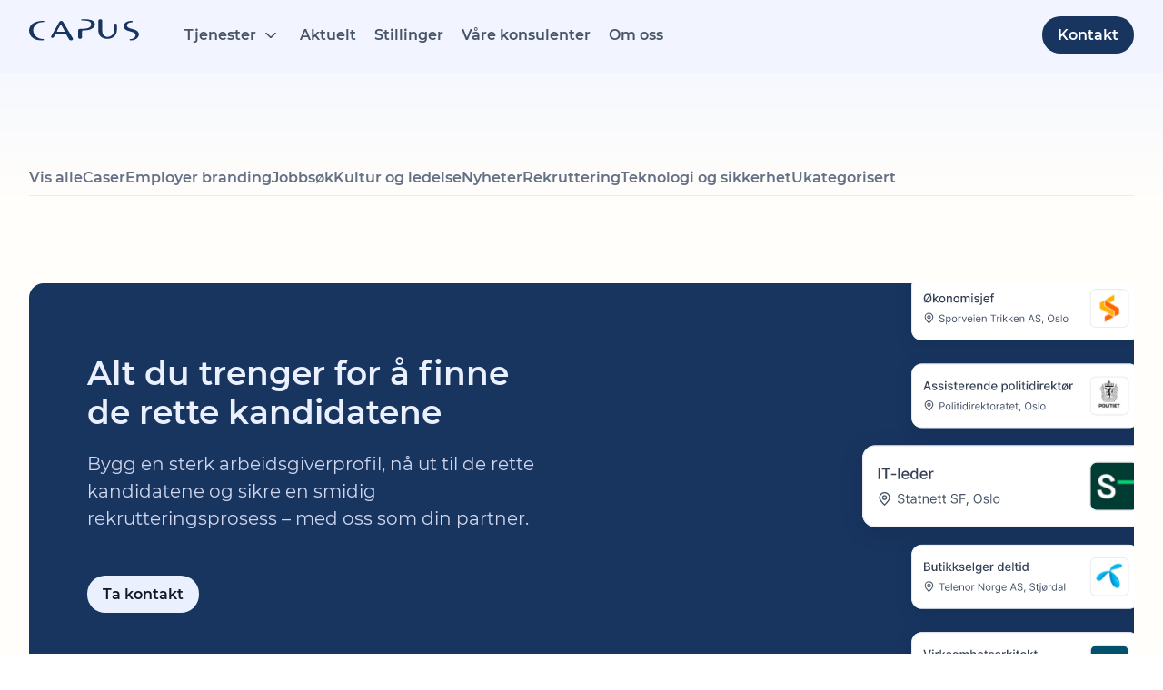

--- FILE ---
content_type: text/html; charset=UTF-8
request_url: https://capus.no/bransjer/offentlige-tjenester-forvaltning/page/25/
body_size: 11952
content:
<!DOCTYPE html>
<html lang="nb-NO">
<head>
    <!-- End Google Tag Manager -->
    <meta charset="UTF-8">
    <meta http-equiv="x-ua-compatible" content="ie=edge">
    <meta name="viewport" content="width=device-width, initial-scale=1, minimum-scale=1, maximum-scale=5, user-scalable=1">
    <meta name="format-detection" content="telephone=no" />

    <link rel="preconnect" href="https://fonts.gstatic.com" crossorigin>
    <script async src="https://cdnjs.cloudflare.com/ajax/libs/html5shiv/3.7.3/html5shiv.js"></script>
    <style>@charset "UTF-8";html{-ms-text-size-adjust:100%;-webkit-text-size-adjust:100%;font-family:sans-serif}body{margin:0}aside,figure,header,nav,section{display:block}a{-webkit-text-decoration-skip:objects;background-color:transparent}h1{font-size:2em;margin:.67em 0}img{border-style:none}figure{margin:1em 2.5rem}button,input,textarea{font:inherit;margin:0}button,input{overflow:visible}button{text-transform:none}[type=submit],button{-webkit-appearance:button}[type=submit]::-moz-focus-inner,button::-moz-focus-inner{border-style:none;padding:0}[type=submit]:-moz-focusring,button:-moz-focusring{outline:1px dotted ButtonText}fieldset{border:1px solid silver;margin:0 2px;padding:.35em .625em .75em}textarea{overflow:auto}[type=checkbox]{box-sizing:border-box;padding:0}::-webkit-input-placeholder{color:inherit;opacity:.54}::-webkit-file-upload-button{-webkit-appearance:button;font:inherit}@font-face{font-display:swap;font-family:Montserrat;font-style:normal;font-weight:400;src:url(https://capus.no/wp-content/themes/gotheme/assets/fonts/Montserrat-Regular.ttf) format("truetype")}@font-face{font-display:swap;font-family:Montserrat;font-style:normal;font-weight:500;src:url(https://capus.no/wp-content/themes/gotheme/assets/fonts/Montserrat-SemiBold.ttf) format("truetype")}*,html{scroll-behavior:smooth!important}*{box-sizing:border-box;font-family:Montserrat,sans-serif;outline:0}:focus-visible{outline:1px solid #183560;outline-offset:-2px}.arrow{padding-right:1.75rem!important;position:relative}.arrow:after{background-image:url(https://capus.no/wp-content/themes/gotheme/assets/img/icons/arrowDown.svg);background-position:50%;background-repeat:no-repeat;background-size:cover;content:"";height:.375rem;position:absolute;right:0;top:50%;transform:translate(-50%,-50%);transform-origin:center;width:.75rem}.gradient{background:linear-gradient(180deg,#f2f5ff 0,#fffefb)}.container{margin:0 auto;max-width:80rem;padding:0 2rem;width:100%}@media (max-width:47.938rem){.container{max-width:100%;padding:0 1rem}}a{color:inherit}a{text-decoration:none}figure{margin:0}img{height:auto;max-width:100%}ul{-webkit-padding-start:0;list-style-type:none;margin:0;padding:0;padding-inline-start:0}ul>li{margin:0;padding:0}.h1,h1,h3,h6{color:#101828;font-family:Montserrat,sans-serif;font-weight:500}.h1,h1{font-size:3.75rem;line-height:120%;margin:0 0 1.5rem}@media (max-width:47.938rem){.h1,h1{font-size:2.5rem;line-height:120%;margin:0 0 1rem}}h3{font-size:1.875rem;line-height:120%;margin:0 0 .5rem}@media (max-width:47.938rem){h3{font-size:1.5rem;line-height:120%}}h6{font-size:1rem;font-weight:500;line-height:1.125rem;margin-bottom:0;margin-top:0}@media (max-width:47.938rem){h6{font-size:.75rem;line-height:1rem}}p{color:#475467;font-size:1.125rem;line-height:167%;margin:0 0 2rem}@media (max-width:47.938rem){p{font-size:1rem;line-height:150%}}.section{background-color:#fffefb;padding:6rem 0}@media (max-width:47.938rem){.section{padding:4rem 0}}nav+.section{padding-top:11rem}@media (max-width:63.938rem){nav+.section{padding-top:8rem}}.btn{backface-visibility:hidden;background-color:#183560;border:1px solid transparent;border-radius:4.0625rem;color:#fff;display:inline-block;font-family:Montserrat,sans-serif;font-size:1rem;font-weight:500;margin-right:.75rem;padding:.625rem 1rem;position:relative;text-align:center;white-space:nowrap}.btn:last-of-type{margin-right:0}.btn-border{background-color:transparent;border-color:#697c98;color:#344054}::-moz-placeholder{color:#475467;font-size:1rem;opacity:1}::placeholder{color:#475467;font-size:1rem;opacity:1}label{color:#344054;display:inline-block;font-size:.875rem;font-weight:500;line-height:140%;margin-bottom:.375rem;width:100%}label input,label textarea{margin-top:.313rem;width:100%}input:not([type=submit]):not([type=checkbox]),textarea{background-color:#fff;border:1px solid #d0d5dd;border-radius:.5rem;box-shadow:0 1px 2px rgba(16,24,40,.05);color:#000;font-size:1.25rem;line-height:1.875rem;padding:.625rem .875rem;width:100%}@media (max-width:63.938rem){input:not([type=submit]):not([type=checkbox]),textarea{border-width:1px}}input[type=checkbox]{display:block;height:1.25rem;margin-left:2px;margin-top:1.7rem;opacity:0;position:absolute;width:1.25rem;z-index:1}nav{background-color:#f2f5ff;height:5rem;position:fixed;width:100vw;z-index:1000}@media (max-width:63.938rem){nav{height:4.125rem}}nav .container{max-width:80rem;position:relative}nav .container .navigation{left:0;padding:0 2rem;position:fixed;right:0;top:1.125rem}nav .submenu{display:none;left:0;padding:20px;position:absolute;top:29px;width:100%}@media (max-width:63.938rem){nav .submenu{display:block;padding:0}}@media (min-width:64rem){nav .submenu{left:0;padding:20px 0 0;position:fixed;top:58px}nav .submenu .menu-container{background-color:#fff;box-shadow:0 12px 16px -4px rgba(16,24,40,.08);margin:0 auto;padding:2rem 5rem;width:100%}nav .submenu .menu-container .container{display:flex;gap:2rem}nav .submenu .menu-container ul{display:flex;flex-direction:column}nav .submenu .menu-container ul a{color:inherit;position:relative}nav .submenu .menu-container ul a:after{background-color:#fff;bottom:-3px;content:" ";height:1px;left:0;position:absolute;right:0;transform:scaleX(0);transform-origin:left}nav .submenu .menu-container ul a:after{background-color:#475467}}nav .submenu h6{color:#315a97;font-size:.875rem;margin-bottom:.75rem}nav .submenu .menu-links{display:none}@media (min-width:64rem){nav .submenu .menu-links{display:block;overflow:auto}nav .submenu .list-two-col{-moz-columns:2!important;column-count:2!important;display:block!important}nav .submenu .list-two-col li{-moz-column-break-inside:avoid;-webkit-column-break-inside:avoid;break-inside:avoid;padding:.75rem 0;page-break-inside:avoid}nav .submenu .list-two-col li a{color:#101828;color:inherit;font-size:1rem;font-weight:500;position:relative}nav .submenu .list-two-col li a:after{background-color:#fff;bottom:-3px;content:" ";height:1px;left:0;position:absolute;right:0;transform:scaleX(0);transform-origin:left}nav .submenu .list-two-col li a:after{background-color:#101828}}nav .arrow-container,nav .menu-item{border-radius:1rem;font-weight:500;padding:.5rem .625rem .5rem 0}@media (min-width:64rem){nav .arrow-container,nav .menu-item{padding:.5rem .625rem}}@media (max-width:63.938rem){nav .arrow-container,nav .menu-item{padding:0}}nav .nav-wrapper{align-items:center;height:100%;justify-content:space-between;margin:0 auto;max-width:80rem;position:relative;width:100%}nav .nav-wrapper,nav .nav-wrapper .left{display:flex;flex-direction:row}nav .nav-wrapper .left>a{margin-right:2.5rem}nav .nav-wrapper .left .logo{position:relative;z-index:1000}nav .nav-wrapper .right{position:relative}@media (max-width:63.938rem){nav .nav-wrapper .right{display:none}}nav .nav-wrapper .right .btn{margin-left:.75rem}footer .container .content-bottom .right .mobile{display:none}@media (max-width:47.938rem){footer .container .content-bottom .right .mobile{color:#99a4c5;display:block;font-size:.875rem;margin-bottom:1rem}}.menu{align-items:center;display:flex}.menu ul{display:flex;gap:2rem}.menu ul a,.menu ul p{color:#475467;margin:0}.menu ul .option-mobile{display:none}.menu>ul{align-items:center}@media (max-width:47.938rem){.menu .mobile-submenu{background-color:#fff;height:100vh;left:0;padding:5rem 1rem 1rem;position:absolute;top:0;transform:translate(-100%);width:100vw;z-index:100}.menu .mobile-submenu .menu-icon{display:flex;gap:.25rem;margin-top:1.25rem}.menu .mobile-submenu .menu-icon .badge{display:inline}.menu .mobile-submenu .menu-icon a{display:flex}.menu .mobile-submenu .menu-icon p{font-weight:400;margin-top:.5rem}.menu .mobile-submenu .list-two-col{gap:.25rem;margin-top:20px;max-height:calc(100vh - 230px);overflow:auto}.menu .mobile-submenu .menu-links{margin-top:2rem!important}.menu .mobile-submenu .option-mobile{width:100%}.menu .mobile-submenu .menu-icon-back{padding-left:30px;width:100%}.menu .mobile-submenu .menu-icon-back:after{left:10px;right:unset;transform:translate(-50%,-50%) rotate(90deg)}}.menu .menu-icon li{position:relative}.menu .menu-icon li>a{align-items:start;border-radius:1rem;display:flex;gap:1rem;padding:.75rem}.menu .menu-icon li>a:after{display:none}.menu .menu-icon li>a figure{align-items:center;background-color:#f5f7ff;border:1px solid #ebeef9;border-radius:.5rem;display:flex;flex:0 0 2.8125rem;height:2.8125rem;justify-content:center;width:2.8125rem}.menu .menu-icon li>a span{color:#101828;display:inline;font-weight:500}.menu .menu-icon li>a span:after{background-color:#101828}.menu .menu-icon li>a p{font-size:.875rem;margin-bottom:0}.menu .menu-icon li>a .badge{background-color:#ecfdf3;border-color:#abefc6;color:#067647;display:inline;font-family:Montserrat,sans-serif;font-weight:500;margin-left:.5rem}@media (max-width:63.938rem){.menu{align-items:flex-start;background-color:#fff;flex-direction:column;gap:1.5rem;height:calc(100vh + 2rem);justify-content:flex-start;left:-2rem;padding:1rem;position:absolute;top:-2rem;transform:translateX(-100%);width:100vw;z-index:99}.menu ul{height:100%;margin-top:5rem}.menu ul li{padding-left:0;width:100%}.menu ul li a{display:inline-block;font-weight:500;width:100%}.menu ul li .arrow:after{transform:rotate(-90deg)}.menu .option-mobile{display:inline-block!important}.menu ul{flex-direction:column;gap:.5rem;margin-top:6rem;width:100%}.menu ul li a{color:#101828;padding:12px 0}}.btn-burger{align-items:center;display:none;flex-direction:row;gap:.5625rem;position:relative}@media (max-width:63.938rem){.btn-burger{display:flex}}.btn-burger .burger-container{align-items:center;display:flex;height:1.5rem;justify-content:space-between;position:relative;width:2.0625rem}.btn-burger .burger-container .burger-bars{background-color:#183560;height:2px;position:absolute;width:2.0625rem}.btn-burger .burger-container .burger-bars:after,.btn-burger .burger-container .burger-bars:before{background-color:#183560;content:"";display:block;height:2px;position:absolute;width:2.0625rem}.btn-burger .burger-container .burger-bars:before{top:-.75rem}.btn-burger .burger-container .burger-bars:after{bottom:-.75rem}header{background-repeat:no-repeat}header .container{justify-content:center;position:relative}header .container,header .container div{align-items:center;display:flex;text-align:center}header .container div{flex-direction:column;max-width:64rem}header .container div .subtitle{max-width:48rem}header .container div .button-container{display:flex;flex-direction:row}@media (max-width:63.938rem){header .container div .button-container{flex-direction:column;width:100%}}header .container div .button-container .btn{padding:1rem 1.5rem}@media (max-width:63.938rem){header .container div .button-container .btn{margin-right:0;padding:10px 0;width:100%}header .container div .button-container .btn:first-child{margin-bottom:.75rem}}.section-slide-logos ul{display:flex;flex-direction:row;gap:2.25rem}@media (max-width:63.938rem){.section-slide-logos ul{align-items:center;flex-wrap:wrap;justify-content:center;padding:0 1rem}}.section-slide-logos ul li img{height:3rem;width:auto}@media (max-width:63.938rem){.section-slide-logos ul li img{height:2.25rem}}.section-offer-gradient{background:linear-gradient(to bottom right,#284a7e,#183560)}.section-form{padding:0}.section-form .container{border-radius:1rem;padding:6rem 0}@media (max-width:63.938rem){.section-form .container{padding:4rem 0}}.section-form .container .title{margin:0 auto 4rem;max-width:50rem;padding:0 1rem;text-align:center}@media (max-width:63.938rem){.section-form .container .title{margin-bottom:3rem}}.section-form .container form{margin:0 auto;max-width:32rem;padding:0 1rem}.section-form .container form button{margin-top:2rem;padding:1rem 0;width:100%}.section-form .container form label:not(:first-child){margin-top:1.5rem}.section-form .container form textarea{height:8.375rem}.section-form .container form label a{color:#475467;font-family:Montserrat,sans-serif}.badge{align-items:center;-webkit-backdrop-filter:blur(50px);backdrop-filter:blur(50px);background-color:rgba(0,0,0,.3);border:1px solid transparent;border-radius:1rem;color:#fff;display:flex;font-family:Montserrat,sans-serif;font-size:.875rem;height:22px;padding:0 .375rem;width:-moz-fit-content;width:fit-content}.mb-0{margin-bottom:0}@media (max-width:768px){.container{padding:0 10px}.section{padding:40px 0}}.capus-popup .close{color:#000;float:right;font-size:2rem;font-weight:500;line-height:1;opacity:.5;text-shadow:0 1px 0 #000}.capus-popup button.close{-webkit-appearance:none;-moz-appearance:none;appearance:none;background-color:transparent;border:0;padding:0}.capus-popup .close{color:inherit;font-size:1rem;height:23px;opacity:1;position:relative;text-shadow:none;width:23px}.capus-popup .close:after,.capus-popup .close:before{background-color:#1d1d1d;content:" ";height:2px;left:0;position:absolute;top:calc(50% - 1px);width:100%}.capus-popup .close:before{transform:rotate(45deg)}.capus-popup .close:after{transform:rotate(-45deg)}.capus-popup{-webkit-overflow-scrolling:touch;height:100vh;left:0;opacity:0;overflow:auto;overflow-y:scroll;padding:120px 0;position:fixed;top:0;transform:scale(1.05);visibility:hidden;width:100vw;z-index:10000}@media (max-width:47.938rem){.capus-popup{padding:45px 0}}.capus-popup .popup-close{position:absolute;right:30px;top:30px;z-index:2}.hidden-fields-container{display:none;visibility:hidden}.screen-reader-text{clip:rect(1px,1px,1px,1px);height:1px;overflow:hidden;position:absolute!important;width:1px}.screen-reader-response{clip:rect(1px,1px,1px,1px);border:0;height:1px;margin:0;overflow:hidden;padding:0;position:absolute;width:1px}label{position:relative}label.custom-check{margin-top:1.5rem}label.custom-check a,label.custom-check p{color:#4f4b40;font-family:Montserrat,sans-serif;font-size:1rem;font-weight:400;line-height:143%}label.custom-check a{text-decoration:underline}label input[type=checkbox]{display:block;height:1px;opacity:.01;position:absolute;width:1px}.carouselTicker__list{list-style-type:none;margin:10px 0;max-height:3.3125rem;overflow:hidden;padding:0}.carouselTicker__item{float:left;margin:0 0 0 5px;text-align:center}.carouselTicker__item img{margin:0 1rem;min-height:3rem;min-width:10rem}</style>    <script type="text/javascript">
        var tempDir = 'https://capus.no/wp-content/themes/gotheme';
    </script>
          <!-- Google Tag Manager -->
<script>(function(w,d,s,l,i){w[l]=w[l]||[];w[l].push({'gtm.start':
new Date().getTime(),event:'gtm.js'});var f=d.getElementsByTagName(s)[0],
j=d.createElement(s),dl=l!='dataLayer'?'&l='+l:'';j.async=true;j.src=
'https://www.googletagmanager.com/gtm.js?id='+i+dl;f.parentNode.insertBefore(j,f);
})(window,document,'script','dataLayer','GTM-59GDRBMF');</script>
<!-- End Google Tag Manager -->
<script type="text/javascript" src="https://www.bugherd.com/sidebarv2.js?apikey=kyajanuv589bqx1e8kgxew" async="true"></script>
    <meta name='robots' content='index, follow, max-image-preview:large, max-snippet:-1, max-video-preview:-1' />

	<!-- This site is optimized with the Yoast SEO plugin v26.7 - https://yoast.com/wordpress/plugins/seo/ -->
	<title>Offentlige tjenester / Forvaltning Arkiver - Side 25 av 31 - Capus</title>
	<link rel="canonical" href="https://capus.no/bransjer/offentlige-tjenester-forvaltning/page/25/" />
	<link rel="prev" href="https://capus.no/bransjer/offentlige-tjenester-forvaltning/page/24/" />
	<link rel="next" href="https://capus.no/bransjer/offentlige-tjenester-forvaltning/page/26/" />
	<meta property="og:locale" content="nb_NO" />
	<meta property="og:type" content="article" />
	<meta property="og:title" content="Offentlige tjenester / Forvaltning Arkiver - Side 25 av 31 - Capus" />
	<meta property="og:description" content="Offentlige tjenester og forvaltning Capus sine konsulenter rekrutterer og har bred bransjeinnsikt innenfor offentlige tjenester og forvaltning. Se ledige stillinger innenfor bransjen nedenfor." />
	<meta property="og:url" content="https://capus.no/bransjer/offentlige-tjenester-forvaltning/" />
	<meta property="og:site_name" content="Capus" />
	<meta name="twitter:card" content="summary_large_image" />
	<script type="application/ld+json" class="yoast-schema-graph">{"@context":"https://schema.org","@graph":[{"@type":"CollectionPage","@id":"https://capus.no/bransjer/offentlige-tjenester-forvaltning/","url":"https://capus.no/bransjer/offentlige-tjenester-forvaltning/page/25/","name":"Offentlige tjenester / Forvaltning Arkiver - Side 25 av 31 - Capus","isPartOf":{"@id":"https://capus.no/#website"},"breadcrumb":{"@id":"https://capus.no/bransjer/offentlige-tjenester-forvaltning/page/25/#breadcrumb"},"inLanguage":"nb-NO"},{"@type":"BreadcrumbList","@id":"https://capus.no/bransjer/offentlige-tjenester-forvaltning/page/25/#breadcrumb","itemListElement":[{"@type":"ListItem","position":1,"name":"Hjem","item":"https://capus.no/"},{"@type":"ListItem","position":2,"name":"Offentlige tjenester / Forvaltning"}]},{"@type":"WebSite","@id":"https://capus.no/#website","url":"https://capus.no/","name":"Capus","description":"Management dekker","publisher":{"@id":"https://capus.no/#organization"},"potentialAction":[{"@type":"SearchAction","target":{"@type":"EntryPoint","urlTemplate":"https://capus.no/?s={search_term_string}"},"query-input":{"@type":"PropertyValueSpecification","valueRequired":true,"valueName":"search_term_string"}}],"inLanguage":"nb-NO"},{"@type":"Organization","@id":"https://capus.no/#organization","name":"Capus","url":"https://capus.no/","logo":{"@type":"ImageObject","inLanguage":"nb-NO","@id":"https://capus.no/#/schema/logo/image/","url":"https://capus.no/wp-content/uploads/2025/08/Capus_Logo.svg","contentUrl":"https://capus.no/wp-content/uploads/2025/08/Capus_Logo.svg","caption":"Capus"},"image":{"@id":"https://capus.no/#/schema/logo/image/"}}]}</script>
	<!-- / Yoast SEO plugin. -->


<link rel="alternate" type="application/rss+xml" title="Capus &raquo; strøm" href="https://capus.no/feed/" />
<link rel="alternate" type="application/rss+xml" title="Capus &raquo; kommentarstrøm" href="https://capus.no/comments/feed/" />
<link rel="alternate" type="application/rss+xml" title="Capus &raquo; Offentlige tjenester / Forvaltning Bransje Strøm" href="https://capus.no/bransjer/offentlige-tjenester-forvaltning/feed/" />
<style id='wp-img-auto-sizes-contain-inline-css' type='text/css'>
img:is([sizes=auto i],[sizes^="auto," i]){contain-intrinsic-size:3000px 1500px}
/*# sourceURL=wp-img-auto-sizes-contain-inline-css */
</style>
<style id='classic-theme-styles-inline-css' type='text/css'>
/*! This file is auto-generated */
.wp-block-button__link{color:#fff;background-color:#32373c;border-radius:9999px;box-shadow:none;text-decoration:none;padding:calc(.667em + 2px) calc(1.333em + 2px);font-size:1.125em}.wp-block-file__button{background:#32373c;color:#fff;text-decoration:none}
/*# sourceURL=/wp-includes/css/classic-themes.min.css */
</style>
<link rel="https://api.w.org/" href="https://capus.no/wp-json/" /><link rel="EditURI" type="application/rsd+xml" title="RSD" href="https://capus.no/xmlrpc.php?rsd" />
<link rel="icon" href="https://capus.no/wp-content/uploads/2025/09/favicon-150x150.jpg" sizes="32x32" />
<link rel="icon" href="https://capus.no/wp-content/uploads/2025/09/favicon.jpg" sizes="192x192" />
<link rel="apple-touch-icon" href="https://capus.no/wp-content/uploads/2025/09/favicon.jpg" />
<meta name="msapplication-TileImage" content="https://capus.no/wp-content/uploads/2025/09/favicon.jpg" />

<style id='global-styles-inline-css' type='text/css'>
:root{--wp--preset--aspect-ratio--square: 1;--wp--preset--aspect-ratio--4-3: 4/3;--wp--preset--aspect-ratio--3-4: 3/4;--wp--preset--aspect-ratio--3-2: 3/2;--wp--preset--aspect-ratio--2-3: 2/3;--wp--preset--aspect-ratio--16-9: 16/9;--wp--preset--aspect-ratio--9-16: 9/16;--wp--preset--color--black: #000000;--wp--preset--color--cyan-bluish-gray: #abb8c3;--wp--preset--color--white: #ffffff;--wp--preset--color--pale-pink: #f78da7;--wp--preset--color--vivid-red: #cf2e2e;--wp--preset--color--luminous-vivid-orange: #ff6900;--wp--preset--color--luminous-vivid-amber: #fcb900;--wp--preset--color--light-green-cyan: #7bdcb5;--wp--preset--color--vivid-green-cyan: #00d084;--wp--preset--color--pale-cyan-blue: #8ed1fc;--wp--preset--color--vivid-cyan-blue: #0693e3;--wp--preset--color--vivid-purple: #9b51e0;--wp--preset--gradient--vivid-cyan-blue-to-vivid-purple: linear-gradient(135deg,rgb(6,147,227) 0%,rgb(155,81,224) 100%);--wp--preset--gradient--light-green-cyan-to-vivid-green-cyan: linear-gradient(135deg,rgb(122,220,180) 0%,rgb(0,208,130) 100%);--wp--preset--gradient--luminous-vivid-amber-to-luminous-vivid-orange: linear-gradient(135deg,rgb(252,185,0) 0%,rgb(255,105,0) 100%);--wp--preset--gradient--luminous-vivid-orange-to-vivid-red: linear-gradient(135deg,rgb(255,105,0) 0%,rgb(207,46,46) 100%);--wp--preset--gradient--very-light-gray-to-cyan-bluish-gray: linear-gradient(135deg,rgb(238,238,238) 0%,rgb(169,184,195) 100%);--wp--preset--gradient--cool-to-warm-spectrum: linear-gradient(135deg,rgb(74,234,220) 0%,rgb(151,120,209) 20%,rgb(207,42,186) 40%,rgb(238,44,130) 60%,rgb(251,105,98) 80%,rgb(254,248,76) 100%);--wp--preset--gradient--blush-light-purple: linear-gradient(135deg,rgb(255,206,236) 0%,rgb(152,150,240) 100%);--wp--preset--gradient--blush-bordeaux: linear-gradient(135deg,rgb(254,205,165) 0%,rgb(254,45,45) 50%,rgb(107,0,62) 100%);--wp--preset--gradient--luminous-dusk: linear-gradient(135deg,rgb(255,203,112) 0%,rgb(199,81,192) 50%,rgb(65,88,208) 100%);--wp--preset--gradient--pale-ocean: linear-gradient(135deg,rgb(255,245,203) 0%,rgb(182,227,212) 50%,rgb(51,167,181) 100%);--wp--preset--gradient--electric-grass: linear-gradient(135deg,rgb(202,248,128) 0%,rgb(113,206,126) 100%);--wp--preset--gradient--midnight: linear-gradient(135deg,rgb(2,3,129) 0%,rgb(40,116,252) 100%);--wp--preset--font-size--small: 13px;--wp--preset--font-size--medium: 20px;--wp--preset--font-size--large: 36px;--wp--preset--font-size--x-large: 42px;--wp--preset--spacing--20: 0.44rem;--wp--preset--spacing--30: 0.67rem;--wp--preset--spacing--40: 1rem;--wp--preset--spacing--50: 1.5rem;--wp--preset--spacing--60: 2.25rem;--wp--preset--spacing--70: 3.38rem;--wp--preset--spacing--80: 5.06rem;--wp--preset--shadow--natural: 6px 6px 9px rgba(0, 0, 0, 0.2);--wp--preset--shadow--deep: 12px 12px 50px rgba(0, 0, 0, 0.4);--wp--preset--shadow--sharp: 6px 6px 0px rgba(0, 0, 0, 0.2);--wp--preset--shadow--outlined: 6px 6px 0px -3px rgb(255, 255, 255), 6px 6px rgb(0, 0, 0);--wp--preset--shadow--crisp: 6px 6px 0px rgb(0, 0, 0);}:where(.is-layout-flex){gap: 0.5em;}:where(.is-layout-grid){gap: 0.5em;}body .is-layout-flex{display: flex;}.is-layout-flex{flex-wrap: wrap;align-items: center;}.is-layout-flex > :is(*, div){margin: 0;}body .is-layout-grid{display: grid;}.is-layout-grid > :is(*, div){margin: 0;}:where(.wp-block-columns.is-layout-flex){gap: 2em;}:where(.wp-block-columns.is-layout-grid){gap: 2em;}:where(.wp-block-post-template.is-layout-flex){gap: 1.25em;}:where(.wp-block-post-template.is-layout-grid){gap: 1.25em;}.has-black-color{color: var(--wp--preset--color--black) !important;}.has-cyan-bluish-gray-color{color: var(--wp--preset--color--cyan-bluish-gray) !important;}.has-white-color{color: var(--wp--preset--color--white) !important;}.has-pale-pink-color{color: var(--wp--preset--color--pale-pink) !important;}.has-vivid-red-color{color: var(--wp--preset--color--vivid-red) !important;}.has-luminous-vivid-orange-color{color: var(--wp--preset--color--luminous-vivid-orange) !important;}.has-luminous-vivid-amber-color{color: var(--wp--preset--color--luminous-vivid-amber) !important;}.has-light-green-cyan-color{color: var(--wp--preset--color--light-green-cyan) !important;}.has-vivid-green-cyan-color{color: var(--wp--preset--color--vivid-green-cyan) !important;}.has-pale-cyan-blue-color{color: var(--wp--preset--color--pale-cyan-blue) !important;}.has-vivid-cyan-blue-color{color: var(--wp--preset--color--vivid-cyan-blue) !important;}.has-vivid-purple-color{color: var(--wp--preset--color--vivid-purple) !important;}.has-black-background-color{background-color: var(--wp--preset--color--black) !important;}.has-cyan-bluish-gray-background-color{background-color: var(--wp--preset--color--cyan-bluish-gray) !important;}.has-white-background-color{background-color: var(--wp--preset--color--white) !important;}.has-pale-pink-background-color{background-color: var(--wp--preset--color--pale-pink) !important;}.has-vivid-red-background-color{background-color: var(--wp--preset--color--vivid-red) !important;}.has-luminous-vivid-orange-background-color{background-color: var(--wp--preset--color--luminous-vivid-orange) !important;}.has-luminous-vivid-amber-background-color{background-color: var(--wp--preset--color--luminous-vivid-amber) !important;}.has-light-green-cyan-background-color{background-color: var(--wp--preset--color--light-green-cyan) !important;}.has-vivid-green-cyan-background-color{background-color: var(--wp--preset--color--vivid-green-cyan) !important;}.has-pale-cyan-blue-background-color{background-color: var(--wp--preset--color--pale-cyan-blue) !important;}.has-vivid-cyan-blue-background-color{background-color: var(--wp--preset--color--vivid-cyan-blue) !important;}.has-vivid-purple-background-color{background-color: var(--wp--preset--color--vivid-purple) !important;}.has-black-border-color{border-color: var(--wp--preset--color--black) !important;}.has-cyan-bluish-gray-border-color{border-color: var(--wp--preset--color--cyan-bluish-gray) !important;}.has-white-border-color{border-color: var(--wp--preset--color--white) !important;}.has-pale-pink-border-color{border-color: var(--wp--preset--color--pale-pink) !important;}.has-vivid-red-border-color{border-color: var(--wp--preset--color--vivid-red) !important;}.has-luminous-vivid-orange-border-color{border-color: var(--wp--preset--color--luminous-vivid-orange) !important;}.has-luminous-vivid-amber-border-color{border-color: var(--wp--preset--color--luminous-vivid-amber) !important;}.has-light-green-cyan-border-color{border-color: var(--wp--preset--color--light-green-cyan) !important;}.has-vivid-green-cyan-border-color{border-color: var(--wp--preset--color--vivid-green-cyan) !important;}.has-pale-cyan-blue-border-color{border-color: var(--wp--preset--color--pale-cyan-blue) !important;}.has-vivid-cyan-blue-border-color{border-color: var(--wp--preset--color--vivid-cyan-blue) !important;}.has-vivid-purple-border-color{border-color: var(--wp--preset--color--vivid-purple) !important;}.has-vivid-cyan-blue-to-vivid-purple-gradient-background{background: var(--wp--preset--gradient--vivid-cyan-blue-to-vivid-purple) !important;}.has-light-green-cyan-to-vivid-green-cyan-gradient-background{background: var(--wp--preset--gradient--light-green-cyan-to-vivid-green-cyan) !important;}.has-luminous-vivid-amber-to-luminous-vivid-orange-gradient-background{background: var(--wp--preset--gradient--luminous-vivid-amber-to-luminous-vivid-orange) !important;}.has-luminous-vivid-orange-to-vivid-red-gradient-background{background: var(--wp--preset--gradient--luminous-vivid-orange-to-vivid-red) !important;}.has-very-light-gray-to-cyan-bluish-gray-gradient-background{background: var(--wp--preset--gradient--very-light-gray-to-cyan-bluish-gray) !important;}.has-cool-to-warm-spectrum-gradient-background{background: var(--wp--preset--gradient--cool-to-warm-spectrum) !important;}.has-blush-light-purple-gradient-background{background: var(--wp--preset--gradient--blush-light-purple) !important;}.has-blush-bordeaux-gradient-background{background: var(--wp--preset--gradient--blush-bordeaux) !important;}.has-luminous-dusk-gradient-background{background: var(--wp--preset--gradient--luminous-dusk) !important;}.has-pale-ocean-gradient-background{background: var(--wp--preset--gradient--pale-ocean) !important;}.has-electric-grass-gradient-background{background: var(--wp--preset--gradient--electric-grass) !important;}.has-midnight-gradient-background{background: var(--wp--preset--gradient--midnight) !important;}.has-small-font-size{font-size: var(--wp--preset--font-size--small) !important;}.has-medium-font-size{font-size: var(--wp--preset--font-size--medium) !important;}.has-large-font-size{font-size: var(--wp--preset--font-size--large) !important;}.has-x-large-font-size{font-size: var(--wp--preset--font-size--x-large) !important;}
/*# sourceURL=global-styles-inline-css */
</style>
<link rel='stylesheet' id='gotheme-style-css' href='https://capus.no/wp-content/themes/gotheme/assets/dist/style.css?ver=1768212671' type='text/css' media='all' />
</head>

<body class="archive paged tax-job-branch term-offentlige-tjenester-forvaltning term-56 wp-custom-logo paged-25 wp-theme-gotheme group-blog hfeed">
    <aside aria-label="Hopp til innhold">
       <a class="skip-link screen-reader-text" href="#topp">Hopp til innhold</a>
    </aside>
    
        

    <nav>
        <div class="container">
            <div class="navigation">
                <div class="nav-wrapper">
                    <div class="left">
                 <a class="logo" href="https://capus.no"><img class="logo" src="https://capus.no/wp-content/uploads/2025/08/Capus_Logo.svg" alt="Capus - Logo" width="121" height="26"></a>
                <div class="menu">
                             <ul id="menu-topp-meny" class="primary-menu"><li id="menu-item-717" class="mega-menu menu-item menu-item-type-post_type menu-item-object-page menu-item-717 arrow-container"><a href="https://capus.no/?page_id=495" class="arrow">Tjenester</a><div class="submenu"><div class="menu-container"><div class="container"><div class="mobile-submenu"><div class="option-mobile"><a class="arrow menu-icon-back">Tjenester</a></div><ul class="menu-icon"><li><a href="https://capus.no/tjenester/rekruttering/"><figure><img src="https://capus.no/wp-content/uploads/2025/08/ic-rekruttering.svg" alt="" /></figure><div>Rekruttering<p>Vi finner, vurderer og ansetter de rette kandidatene</p></div></a></li><li><a href="https://capus.no/tjenester/stillingsmarkedsforing/"><figure><img src="https://capus.no/wp-content/uploads/2025/08/ic-stillingsmarkedsforing.svg" alt="" /></figure><div>Stillingsmarkedsføring<p>Maksimerer synligheten i digitale kanaler</p></div></a></li><li><a href="https://capus.no/tjenester/styrerekruttering/"><figure><img src="https://capus.no/wp-content/uploads/2025/08/ic-okonomikonsultasjon.svg" alt="" /></figure><div>Styrerekruttering<p>Vi finner, vurderer og ansetter de rette kandidatene</p></div></a></li><li><a href="https://capus.no/tjenester/okonomikonsulent/"><figure><img src="https://capus.no/wp-content/uploads/2025/08/ic-okonomikonsultasjon-1.svg" alt="" /></figure><div>Økonomikonsulent<p>Vi tilbyr konsulenter innen controlling, regnskap og lønn.</p></div></a></li><li><a href="https://capus.no/tjenester/employer-branding/"><figure><img src="https://capus.no/wp-content/uploads/2025/08/ic-employer-branding.svg" alt="" /></figure><div>Employer Branding<span class="badge">Nytt</span><p>Vi styrker ditt omdømme som arbeidsgiver</p></div></a></li></ul></div><div class="menu-links"><h6>Kompetanseområder</h6><ul class=""><li><a href="https://capus.no/kompetanseomrader/entrepenor/">Entreprenør</a></li><li><a href="https://capus.no/kompetanseomrader/hr-og-administrasjon/">HR og administrasjon</a></li><li><a href="https://capus.no/kompetanseomrader/innkjop-anskaffelser-og-logistikk/">Innkjøp, anskaffelser og logistikk</a></li><li><a href="https://capus.no/kompetanseomrader/it-og-teknologi/">IT og Teknologi</a></li><li><a href="https://capus.no/kompetanseomrader/juridisk-compliance-risk/">Juridisk, Compliance &#038; Risk</a></li><li><a href="https://capus.no/kompetanseomrader/okonomi-regnskap-og-finans/">Økonomi, regnskap og finans</a></li><li><a href="https://capus.no/kompetanseomrader/salg-og-markedsforing/">Salg og markedsføring</a></li><li><a href="https://capus.no/kompetanseomrader/sikkerhet-beredskap-og-samfunnskritisk-infrastruktur/">Sikkerhet, beredskap og samfunnskritisk infrastruktur</a></li></ul></div><div class="menu-links"><h6>Sektorer</h6><ul class=""><li><a href="https://capus.no/sektorer/eiendom/">Eiendom</a></li><li><a href="https://capus.no/sektorer/industri/">Industri</a></li><li><a href="https://capus.no/sektorer/kommunal-sektor/">Kommunal sektor</a></li><li><a href="https://capus.no/sektorer/organisasjoner-og-samfunnsliv/">Organisasjoner og samfunnsliv</a></li><li><a href="https://capus.no/sektorer/statlig-sektor/">Statlig sektor</a></li></ul></div></div></div></div></li>
 <li class="option-mobile">
										<a class="arrow">Kompetanseområder</a>
										<div class="mobile-submenu">
											<div class="menu-links">
												<a class="arrow menu-icon-back">Kompetanseområder</a><ul><li><a href="https://capus.no/kompetanseomrader/entrepenor/">Entreprenør</a></li><li><a href="https://capus.no/kompetanseomrader/hr-og-administrasjon/">HR og administrasjon</a></li><li><a href="https://capus.no/kompetanseomrader/innkjop-anskaffelser-og-logistikk/">Innkjøp, anskaffelser og logistikk</a></li><li><a href="https://capus.no/kompetanseomrader/it-og-teknologi/">IT og Teknologi</a></li><li><a href="https://capus.no/kompetanseomrader/juridisk-compliance-risk/">Juridisk, Compliance &#038; Risk</a></li><li><a href="https://capus.no/kompetanseomrader/okonomi-regnskap-og-finans/">Økonomi, regnskap og finans</a></li><li><a href="https://capus.no/kompetanseomrader/salg-og-markedsforing/">Salg og markedsføring</a></li><li><a href="https://capus.no/kompetanseomrader/sikkerhet-beredskap-og-samfunnskritisk-infrastruktur/">Sikkerhet, beredskap og samfunnskritisk infrastruktur</a></li></ul>
            </div>
										</div>
									</li> <li class="option-mobile">
										<a class="arrow">Sektorer</a>
										<div class="mobile-submenu">
											<div class="menu-links">
												<a class="arrow menu-icon-back">Sektorer</a><ul><li><a href="https://capus.no/sektorer/eiendom/">Eiendom</a></li><li><a href="https://capus.no/sektorer/industri/">Industri</a></li><li><a href="https://capus.no/sektorer/kommunal-sektor/">Kommunal sektor</a></li><li><a href="https://capus.no/sektorer/organisasjoner-og-samfunnsliv/">Organisasjoner og samfunnsliv</a></li><li><a href="https://capus.no/sektorer/statlig-sektor/">Statlig sektor</a></li></ul>
            </div>
										</div>
									</li><li id="menu-item-337" class="menu-item menu-item-type-post_type menu-item-object-page current_page_parent menu-item-337"><a href="https://capus.no/aktuelt/">Aktuelt</a></li>
<li id="menu-item-2525" class="menu-item menu-item-type-post_type menu-item-object-page menu-item-2525"><a href="https://capus.no/alle-stillinger/">Stillinger</a></li>
<li id="menu-item-3283" class="menu-item menu-item-type-post_type menu-item-object-page menu-item-3283"><a href="https://capus.no/konsulenter/">Våre konsulenter</a></li>
<li id="menu-item-2797" class="menu-item menu-item-type-post_type menu-item-object-page menu-item-2797"><a href="https://capus.no/om-oss/">Om oss</a></li>
</ul>                        </div>
                        </div>
                        
						<div class="menu right">
							<!-- <div class="switcher">
								<a class="arrow">Språk</a>
								<div class="submenu language">
									<div class="menu-container">
										<ul>
											<li><a href="">English</a></li>
											<li><a href="">Polish</a></li>
											<li><a href="">item</a></li>
										</ul>
									</div>
								</div>
							</div> -->

							<a href="https://capus.no/kontakt/" class="btn">Kontakt</a>
						</div>
						<a href="" class="btn-burger">
							<span class="burger-container">
								<span class="burger-bars"></span>
							</span>
						</a>
					</div>
				</div>
			</div>
		</nav>
   

 


<section class="section section-news gradient">
    <div class="container">
                   
            <div class="tabs">
                <div class="active-bg"></div>
                <ul>
                    <li class=" " id="category-all" data-target="#vis_alle" data-trans="Vis alle kategorier"><a href="https://capus.no/aktuelt/" >Vis alle</a></li>
                                        <li class=" " data-target="#caser"><a href="https://capus.no/category/caser/" >Caser</a></li>
                                        <li class=" " data-target="#employer-branding"><a href="https://capus.no/category/employer-branding/" >Employer branding</a></li>
                                        <li class=" " data-target="#jobbsok"><a href="https://capus.no/category/jobbsok/" >Jobbsøk</a></li>
                                        <li class=" " data-target="#kultur-og-ledelse"><a href="https://capus.no/category/kultur-og-ledelse/" >Kultur og ledelse</a></li>
                                        <li class=" " data-target="#nyheter"><a href="https://capus.no/category/nyheter/" >Nyheter</a></li>
                                        <li class=" " data-target="#rekruttering"><a href="https://capus.no/category/rekruttering/" >Rekruttering</a></li>
                                        <li class=" " data-target="#teknologi-og-sikkerhet"><a href="https://capus.no/category/teknologi-og-sikkerhet/" >Teknologi og sikkerhet</a></li>
                                        <li class=" " data-target="#ukategorisert"><a href="https://capus.no/category/ukategorisert/" >Ukategorisert</a></li>
                                    </ul>
            </div>
                
            </div>
</section>


<section class="section-offer has-main">
        <div class="container">
            

            
                    
            
                        
    </div>
</section>


    
        
    
			<section class="section section-box"  id="seksjon-1">
			<div class="container" data-aos="fade-up" data-aos-duration="1500" data-aos-offset="0" >
				<div class="box" style="backgound-image:url('https://capus.no/wp-content/uploads/2025/08/cta.jpg');">
					<div class="text">
						<h3>Alt du trenger for å finne de rette kandidatene</h2>
						<div class="subtitle"><p>Bygg en sterk arbeidsgiverprofil, nå ut til de rette kandidatene og sikre en smidig rekrutteringsprosess – med oss som din partner.</p>
</div>
						
					</div>
					<a href="https://capus.no/kontakt/" class="btn btn-white " target="_self" >Ta kontakt</a>					
				</div>
			</div>
		</section>

    
    

      <footer>
			<div class="container">
				<div class="content">
					<div class="logo">
                        
					<a href="https://capus.no"><img src="https://capus.no/wp-content/themes/gotheme/assets/img/logo/logoFooter.svg" alt="" class="logo" /></a>
					</div>
					<div class="links">
						                        <div>
                            <p class="label">Selskapet</p>
                            <ul class=""><li id="menu-item-744" class="menu-item menu-item-type-post_type menu-item-object-page menu-item-744"><a href="https://capus.no/om-oss/">Om oss</a></li>
<li id="menu-item-3281" class="menu-item menu-item-type-post_type menu-item-object-page menu-item-3281"><a href="https://capus.no/konsulenter/">Konsulenter</a></li>
<li id="menu-item-852" class="menu-item menu-item-type-post_type menu-item-object-page menu-item-852"><a href="https://capus.no/ofte-stilte-sporsmal/">Ofte stilte spørsmål</a></li>
<li id="menu-item-19" class="menu-item menu-item-type-post_type menu-item-object-page menu-item-19"><a href="https://capus.no/kontakt/">Kontakt oss</a></li>
<li id="menu-item-2532" class="menu-item menu-item-type-post_type menu-item-object-page menu-item-2532"><a href="https://capus.no/alle-stillinger/">Stillinger</a></li>
<li id="menu-item-2874" class="menu-item menu-item-type-post_type menu-item-object-page menu-item-2874"><a href="https://capus.no/vart-ansvar/">Vårt ansvar</a></li>
</ul>                        </div>
                        						                        <div>
                            <p class="label">Tjenester</p>
                            <ul class=""><li id="menu-item-318" class="menu-item menu-item-type-post_type menu-item-object-service menu-item-318"><a href="https://capus.no/tjenester/rekruttering/">Rekruttering</a></li>
<li id="menu-item-863" class="menu-item menu-item-type-post_type menu-item-object-service menu-item-863"><a href="https://capus.no/tjenester/employer-branding/">Employer Branding</a></li>
<li id="menu-item-864" class="menu-item menu-item-type-post_type menu-item-object-service menu-item-864"><a href="https://capus.no/tjenester/okonomikonsulent/">Økonomikonsulent</a></li>
<li id="menu-item-865" class="menu-item menu-item-type-post_type menu-item-object-service menu-item-865"><a href="https://capus.no/tjenester/styrerekruttering/">Styrerekruttering</a></li>
<li id="menu-item-866" class="menu-item menu-item-type-post_type menu-item-object-service menu-item-866"><a href="https://capus.no/tjenester/stillingsmarkedsforing/">Stillingsmarkedsføring</a></li>
</ul>                        </div>
                                                                         <div>
                            <p class="label">Brukere</p>
                            <ul class=""><li id="menu-item-10" class="menu-item menu-item-type-custom menu-item-object-custom menu-item-10"><a target="_blank" href="https://capus.recman.no/login.php">Logg inn</a></li>
<li id="menu-item-868" class="menu-item menu-item-type-custom menu-item-object-custom menu-item-868"><a href="https://capus.recman.no/register.php">Registrer CV</a></li>
<li id="menu-item-2726" class="menu-item menu-item-type-post_type menu-item-object-page menu-item-2726"><a href="https://capus.no/cf-konsulent/">CF Konsulent</a></li>
</ul>                        </div>
                                                                        <div>
                            <p class="label">SoMe</p>
                            <ul class=""><li id="menu-item-8" class="menu-item menu-item-type-custom menu-item-object-custom menu-item-8"><a target="_blank" href="https://www.facebook.com/CapusAS/">Facebook</a></li>
<li id="menu-item-9" class="menu-item menu-item-type-custom menu-item-object-custom menu-item-9"><a target="_blank" href="https://www.linkedin.com/company/capus/">LinkedIn</a></li>
</ul>                        </div>
                        						
					</div>
				</div>
				<div class="content-bottom">
					<div class="left">
						<p>&copy 2026  Capus AS</p>
						<p>Org nr: 979 663 811</p>
						<p>Pilestredet 8, 0180 Oslo</p>
					</div>
					<div class="right">
                                                
                            <p class="label mobile">Legal</p>
                            <ul class=""><li id="menu-item-2579" class="menu-item menu-item-type-post_type menu-item-object-page menu-item-privacy-policy menu-item-2579"><a rel="privacy-policy" href="https://capus.no/personvernerklaering/">Personvern</a></li>
<li id="menu-item-2580" class="menu-item menu-item-type-post_type menu-item-object-page menu-item-2580"><a href="https://capus.no/cookies/">Cookies</a></li>
</ul>                        						
					</div>
				</div>
			</div>
		</footer>
        
        
       
<div id="popup-job" class="capus-popup gradient" >

	<!-- Popup Close -->
	<button class="popup-close close" data-close-element="#popup-job"></button>

	<!-- Popup Content -->
	<div class="popup-content section-form  ">
			<div class="container">
				<div class="title">
                    
                                        <h3 class="h1">Søk via mobil</h3>
                                        <p class="lead mb-0"></p>
		        </div>
		
				
<div class="wpcf7 no-js" id="wpcf7-f1093-o1" lang="nb-NO" dir="ltr" data-wpcf7-id="1093">
<div class="screen-reader-response"><p role="status" aria-live="polite" aria-atomic="true"></p> <ul></ul></div>
<form action="/bransjer/offentlige-tjenester-forvaltning/page/25/#wpcf7-f1093-o1" method="post" class="wpcf7-form init" aria-label="Kontaktskjema" novalidate="novalidate" data-status="init">
<fieldset class="hidden-fields-container"><input type="hidden" name="_wpcf7" value="1093" /><input type="hidden" name="_wpcf7_version" value="6.1.4" /><input type="hidden" name="_wpcf7_locale" value="nb_NO" /><input type="hidden" name="_wpcf7_unit_tag" value="wpcf7-f1093-o1" /><input type="hidden" name="_wpcf7_container_post" value="0" /><input type="hidden" name="_wpcf7_posted_data_hash" value="" /><input type="hidden" name="_position_id" value="1434" />
</fieldset>
<label for="kname">*Navn</label>
						<span class="wpcf7-form-control-wrap" data-name="yourjob-name"><input size="40" maxlength="400" class="wpcf7-form-control wpcf7-text wpcf7-validates-as-required form-control" id="kname" aria-required="true" aria-invalid="false" value="" type="text" name="yourjob-name" /></span>
					
						<label for="infotel">*Telefon</label>
						<span class="wpcf7-form-control-wrap" data-name="yourjob-phone"><input size="40" maxlength="400" class="wpcf7-form-control wpcf7-text wpcf7-validates-as-required form-control" id="infotel" aria-required="true" aria-invalid="false" value="" type="text" name="yourjob-phone" /></span>
					
						<label for="kemail">*E-post</label>
						<span class="wpcf7-form-control-wrap" data-name="yourjob-email"><input size="40" maxlength="400" class="wpcf7-form-control wpcf7-email wpcf7-validates-as-required wpcf7-text wpcf7-validates-as-email form-control" id="kemail" aria-required="true" aria-invalid="false" value="" type="email" name="yourjob-email" /></span>
					
<label class="custom-check wpcf7-form-control-wrap" for="checkbox_2-in"><span class="wpcf7-form-control-wrap wpcf7-form-control checkbox-ja" data-name="checkbox-ja"><span class="wpcf7-form-control wpcf7-check wpcf7-validates-as-required wpcf7-exclusive-check"></span></span><input type="checkbox" name="checkbox-ja" value="ja" tabindex="" class="wpcf7-form-control wpcf7-check wpcf7-validates-as-required wpcf7-exclusive-check" id="checkbox_2-in" /><p>Ved å huke av her godtar du at vi lagrer dine personopplysninger. Vi vil ikke dele din data med tredjeparter uten samtykke. For mer informasjon, les vår  <a href="/privacy-policy/" class="link-underline" target="_blank">personvernserklæring</a>.</p>
</label>

					
						<button class="wpcf7-form-control wpcf7-submitbutton btn btn-secondary btn-sm-block" type="submit"><span>Send</span></button><p style="display: none !important;" class="akismet-fields-container" data-prefix="_wpcf7_ak_"><label>&#916;<textarea name="_wpcf7_ak_hp_textarea" cols="45" rows="8" maxlength="100"></textarea></label><input type="hidden" id="ak_js_1" name="_wpcf7_ak_js" value="173"/><script>document.getElementById( "ak_js_1" ).setAttribute( "value", ( new Date() ).getTime() );</script></p><div class="wpcf7-response-output" aria-hidden="true"></div>
</form>
</div>
            </div>
	</div>

</div> 
       
<script type="text/javascript" src="https://capus.no/wp-includes/js/dist/hooks.min.js?ver=dd5603f07f9220ed27f1" id="wp-hooks-js"></script>
<script type="text/javascript" src="https://capus.no/wp-includes/js/dist/i18n.min.js?ver=c26c3dc7bed366793375" id="wp-i18n-js"></script>
<script type="text/javascript" id="wp-i18n-js-after">
/* <![CDATA[ */
wp.i18n.setLocaleData( { 'text direction\u0004ltr': [ 'ltr' ] } );
//# sourceURL=wp-i18n-js-after
/* ]]> */
</script>
<script type="text/javascript" src="https://capus.no/wp-content/plugins/contact-form-7/includes/swv/js/index.js?ver=6.1.4" id="swv-js"></script>
<script type="text/javascript" id="contact-form-7-js-translations">
/* <![CDATA[ */
( function( domain, translations ) {
	var localeData = translations.locale_data[ domain ] || translations.locale_data.messages;
	localeData[""].domain = domain;
	wp.i18n.setLocaleData( localeData, domain );
} )( "contact-form-7", {"translation-revision-date":"2025-12-02 21:44:12+0000","generator":"GlotPress\/4.0.3","domain":"messages","locale_data":{"messages":{"":{"domain":"messages","plural-forms":"nplurals=2; plural=n != 1;","lang":"nb_NO"},"This contact form is placed in the wrong place.":["Dette kontaktskjemaet er plassert feil."],"Error:":["Feil:"]}},"comment":{"reference":"includes\/js\/index.js"}} );
//# sourceURL=contact-form-7-js-translations
/* ]]> */
</script>
<script type="text/javascript" id="contact-form-7-js-before">
/* <![CDATA[ */
var wpcf7 = {
    "api": {
        "root": "https:\/\/capus.no\/wp-json\/",
        "namespace": "contact-form-7\/v1"
    }
};
//# sourceURL=contact-form-7-js-before
/* ]]> */
</script>
<script type="text/javascript" src="https://capus.no/wp-content/plugins/contact-form-7/includes/js/index.js?ver=6.1.4" id="contact-form-7-js"></script>
<script defer type="text/javascript" src="https://capus.no/wp-content/plugins/akismet/_inc/akismet-frontend.js?ver=1768222122" id="akismet-frontend-js"></script>
<script type="text/javascript" src="https://capus.no/wp-includes/js/jquery/jquery.min.js?ver=3.7.1" id="jquery-core-js"></script>
<script type="text/javascript" id="gotheme-scripts-js-extra">
/* <![CDATA[ */
var phptojs = {"homeUrl":"https://capus.no","themeUrl":"https://capus.no/wp-content/themes/gotheme","ajaxphp":"https://capus.no/wp-admin/admin-ajax.php","texts":{"viewAll":"Vis alle","all":"Alle","vacantPositions":"Ledige stillinger","readMore":"Les mer","readLess":"Les mindre","noMatches":"Ingen treff akkurat n\u00e5","tryNewPositionSearch":"Pr\u00f8v \u00e5 s\u00f8k etter en annen stilling.","outOf":"av","positions":"stillinger"}};
//# sourceURL=gotheme-scripts-js-extra
/* ]]> */
</script>
<script type="text/javascript" src="https://capus.no/wp-content/themes/gotheme/assets/dist/script.js?ver=1768212671" id="gotheme-scripts-js"></script>
<script type="speculationrules">
{"prefetch":[{"source":"document","where":{"and":[{"href_matches":"/*"},{"not":{"href_matches":["/wp-*.php","/wp-admin/*","/wp-content/uploads/*","/wp-content/*","/wp-content/plugins/*","/wp-content/themes/gotheme/*","/*\\?(.+)"]}},{"not":{"selector_matches":"a[rel~=\"nofollow\"]"}},{"not":{"selector_matches":".no-prefetch, .no-prefetch a"}}]},"eagerness":"conservative"}]}
</script>
	<script>
		document.addEventListener('wpcf7mailsent', function(event) {
			if (typeof ga !== 'undefined') {
				ga('send', 'event', 'Kontakt oss', 'submit');
			}
			if (typeof fbq !== 'undefined') {
				fbq('track', 'FormSent');
			}
			if (('15' == event.detail.contactFormId) ||
				('1192' == event.detail.contactFormId)
			) {
				setTimeout(function() {
					location = '/takk-for-din-henvendelse-hjemmebesok/';
				}, 200);
			} else {
				setTimeout(function() {
					location = '/takk-for-din-henvendelse/';
				}, 220);
			}
		}, false);
	</script>

</body>
</html>

--- FILE ---
content_type: text/css
request_url: https://capus.no/wp-content/themes/gotheme/assets/dist/style.css?ver=1768212671
body_size: 19301
content:
@charset "UTF-8";
.tns-outer{
  padding:0 !important;
}
.tns-outer [hidden]{
  display:none !important;
}
.tns-outer [aria-controls], .tns-outer [data-action]{
  cursor:pointer;
}

.tns-slider{
  transition:all 0s;
}
.tns-slider > .tns-item{
  box-sizing:border-box;
}

.tns-horizontal.tns-subpixel{
  white-space:nowrap;
}
.tns-horizontal.tns-subpixel > .tns-item{
  display:inline-block;
  vertical-align:top;
  white-space:normal;
}
.tns-horizontal.tns-no-subpixel:after{
  content:"";
  display:table;
  clear:both;
}
.tns-horizontal.tns-no-subpixel > .tns-item{
  float:left;
}
.tns-horizontal.tns-carousel.tns-no-subpixel > .tns-item{
  margin-right:-100%;
}

.tns-no-calc{
  position:relative;
  left:0;
}

.tns-gallery{
  position:relative;
  left:0;
  min-height:1px;
}
.tns-gallery > .tns-item{
  position:absolute;
  left:-100%;
  transition:transform 0s, opacity 0s;
}
.tns-gallery > .tns-slide-active{
  position:relative;
  left:auto !important;
}
.tns-gallery > .tns-moving{
  transition:all 0.25s;
}

.tns-autowidth{
  display:inline-block;
}

.tns-lazy-img{
  transition:opacity 0.6s;
  opacity:0.6;
}
.tns-lazy-img.tns-complete{
  opacity:1;
}

.tns-ah{
  transition:height 0s;
}

.tns-ovh{
  overflow:hidden;
}

.tns-visually-hidden{
  position:absolute;
  left:-10000em;
}

.tns-transparent{
  opacity:0;
  visibility:hidden;
}

.tns-fadeIn{
  opacity:1;
  filter:alpha(opacity=100);
  z-index:0;
}

.tns-normal, .tns-fadeOut{
  opacity:0;
  filter:alpha(opacity=0);
  z-index:-1;
}

.tns-vpfix{
  white-space:nowrap;
}
.tns-vpfix > div, .tns-vpfix > li{
  display:inline-block;
}

.tns-t-subp2{
  margin:0 auto;
  width:310px;
  position:relative;
  height:10px;
  overflow:hidden;
}
.tns-t-ct{
  width:2333.3333333333%;
  width:calc(100% * 70 / 3);
  position:absolute;
  right:0;
}
.tns-t-ct:after{
  content:"";
  display:table;
  clear:both;
}
.tns-t-ct > div{
  width:1.4285714286%;
  width:calc(100% / 70);
  height:10px;
  float:left;
}
html{
  font-family:sans-serif;
  -ms-text-size-adjust:100%;
  -webkit-text-size-adjust:100%;
}
body{
  margin:0;
}
article,
aside,
details,
figcaption,
.section-article .box-article .article figcaption a,
figure,
footer,
header,
main,
menu,
nav,
section,
summary{
  display:block;
}
audio,
canvas,
progress,
video{
  display:inline-block;
}
audio:not([controls]){
  display:none;
  height:0;
}
progress{
  vertical-align:baseline;
}
template,
[hidden]{
  display:none;
}
a{
  background-color:transparent;
  -webkit-text-decoration-skip:objects;
}
a:active,
a:hover{
  outline-width:0;
}
abbr[title]{
  border-bottom:none;
  text-decoration:underline;
  -webkit-text-decoration:underline dotted;
          text-decoration:underline dotted;
}
b,
strong{
  font-weight:inherit;
}
b,
strong{
  font-weight:800;
}
dfn{
  font-style:italic;
}
h1{
  font-size:2em;
  margin:0.67em 0;
}
mark{
  background-color:#ff0;
  color:#1F1F1F;
}
small{
  font-size:80%;
}
sub,
sup{
  font-size:75%;
  line-height:0;
  position:relative;
  vertical-align:baseline;
}

sub{
  bottom:-0.25em;
}

sup{
  top:-0.5em;
}
img{
  border-style:none;
}
svg:not(:root){
  overflow:hidden;
}
code,
kbd,
pre,
samp{
  font-family:monospace, monospace;
  font-size:1em;
}
figure{
  margin:1em 2.5rem;
}
hr{
  box-sizing:content-box;
  height:0;
  overflow:visible;
}
button,
input,
select,
textarea{
  font:inherit;
  margin:0;
}
optgroup{
  font-weight:700;
}
button,
input{
  overflow:visible;
}
button,
select{
  text-transform:none;
}
button,
html [type=button],
[type=reset],
[type=submit]{
  -webkit-appearance:button;
}
button::-moz-focus-inner,
[type=button]::-moz-focus-inner,
[type=reset]::-moz-focus-inner,
[type=submit]::-moz-focus-inner{
  border-style:none;
  padding:0;
}
button:-moz-focusring,
[type=button]:-moz-focusring,
[type=reset]:-moz-focusring,
[type=submit]:-moz-focusring{
  outline:1px dotted ButtonText;
}
fieldset{
  border:1px solid #c0c0c0;
  margin:0 2px;
  padding:0.35em 0.625em 0.75em;
}
legend{
  box-sizing:border-box;
  color:inherit;
  display:table;
  max-width:100%;
  padding:0;
  white-space:normal;
}
textarea{
  overflow:auto;
}
[type=checkbox],
[type=radio]{
  box-sizing:border-box;
  padding:0;
}
[type=number]::-webkit-inner-spin-button,
[type=number]::-webkit-outer-spin-button{
  height:auto;
}
[type=search]{
  -webkit-appearance:textfield;
  outline-offset:-2px;
}
[type=search]::-webkit-search-cancel-button,
[type=search]::-webkit-search-decoration{
  -webkit-appearance:none;
}
::-webkit-input-placeholder{
  color:inherit;
  opacity:0.54;
}
::-webkit-file-upload-button{
  -webkit-appearance:button;
  font:inherit;
}
@font-face{
  font-display:swap;
  font-family:"Montserrat";
  font-style:normal;
  font-weight:400;
  src:url("../fonts/Montserrat-Regular.ttf") format("truetype");
}
@font-face{
  font-display:swap;
  font-family:"Montserrat";
  font-style:normal;
  font-weight:500;
  src:url("../fonts/Montserrat-SemiBold.ttf") format("truetype");
}
@font-face{
  font-display:swap;
  font-family:"Inter";
  font-style:normal;
  font-weight:400;
  src:url("../fonts/Inter-Regular.otf") format("opentype");
}
@font-face{
  font-display:swap;
  font-family:"Inter";
  font-style:normal;
  font-weight:500;
  src:url("../fonts/Inter-SemiBold.otf") format("opentype");
}
@font-face{
  font-display:swap;
  font-family:"PT Serif";
  font-style:normal;
  font-weight:700;
  src:url("../fonts/pt-serif-v18-latin-700.woff2") format("woff2"), url("../fonts/pt-serif-v18-latin-700.ttf") format("truetype");
}
*,
html{
  scroll-behavior:smooth !important;
}

*{
  box-sizing:border-box;
  outline:none;
  font-family:"Montserrat", sans-serif;
}

:focus-visible{
  outline:1px solid #183560;
  transition:0.2s;
  outline-offset:-2px;
}

body{
  position:relative;
}
body.blur::after{
  content:"";
  position:fixed;
  inset:0;
  background:rgba(4, 22, 49, 0.3);
  -webkit-backdrop-filter:blur(50px);
          backdrop-filter:blur(50px);
  z-index:999;
  pointer-events:none;
}

.bg-image-container{
  border-radius:39px;
  position:absolute;
  top:0;
  left:0;
  width:100%;
  height:100%;
  background-position:center center;
  background-size:cover;
  background-repeat:no-repeat;
  z-index:0;
  transition:1.25s opacity cubic-bezier(0.215, 0.61, 0.355, 1), 1.25s transform cubic-bezier(0.215, 0.61, 0.355, 1);
  opacity:0;
  transform:scale(1.05);
}
.bg-image-container.bg-image-parallax{
  perspective:1000px;
  backface-visibility:hidden;
}
.bg-image-container.bg-image-fixed{
  background-attachment:fixed;
}
@media (max-width: 63.938rem){
  .bg-image-container.bg-image-fixed{
    background-attachment:scroll;
  }
}

.arrow{
  position:relative;
  padding-right:1.75rem !important;
}
.arrow:after{
  content:"";
  position:absolute;
  right:0;
  top:50%;
  transform:translate(-50%, -50%);
  background-image:url(../img/icons/arrowDown.svg);
  background-position:center;
  background-size:cover;
  background-repeat:no-repeat;
  width:0.75rem;
  height:0.375rem;
  transform-origin:center;
  transition:all 0.3s;
}

.gradient{
  background:linear-gradient(to bottom, #f2f5ff 0%, #fffefb 100%);
}

.container{
  max-width:80rem;
  width:100%;
  margin:0 auto;
  padding:0 2rem;
}
@media (max-width: 47.938rem){
  .container{
    max-width:100%;
    padding:0 1rem;
  }
}

.container-sm{
  max-width:50rem;
  width:100%;
  margin:0 auto;
  padding:0 1rem;
}

.container-lg{
  max-width:102.4375rem;
  width:100%;
  margin:0 auto;
  padding:0 5.9375rem;
}
@media (max-width: 89.5625rem){
  .container-lg{
    padding:0 2rem;
  }
}
@media (max-width: 47.938rem){
  .container-lg{
    max-width:100%;
    padding:0 1.875rem;
  }
}

.three-col{
  display:grid;
  grid-template-columns:1fr 1fr 1fr;
  gap:2rem;
}
@media (max-width: 63.938rem){
  .three-col{
    grid-template-columns:1fr 1fr;
  }
}
@media (max-width: 47.938rem){
  .three-col{
    grid-template-columns:1fr;
  }
}

a{
  text-decoration:none;
  color:inherit;
}
a:active, a:focus, a:hover{
  text-decoration:none;
}

figure{
  margin:0;
}

img{
  max-width:100%;
  height:auto;
}

ul,
ol{
  padding:0;
  margin:0;
  -webkit-padding-start:0;
          padding-inline-start:0;
  list-style-type:none;
}
ul > li,
ol > li{
  margin:0;
  padding:0;
}

blockquote,
blockquote p{
  font-size:1.5rem;
  line-height:150%;
  font-weight:400;
  font-style:italic;
  color:#101828;
  margin:0;
  padding-left:1.25rem;
  border-left:2px solid #183560;
}
@media (max-width: 47.938rem){
  blockquote,
  blockquote p{
    font-size:1.5rem;
  }
}
blockquote.serif,
blockquote p.serif{
  font-family:"Montserrat", sans-serif;
  font-style:italic;
}

h1,
.h1,
h2,
.h2,
h3,
.h3,
h4,
.h4,
h5,
.h5,
h6,
.h6{
  font-weight:500;
  font-family:"Montserrat", sans-serif;
  color:#101828;
}

h1,
.h1{
  font-size:3.75rem;
  line-height:120%;
  margin:0 0 1.5rem;
}
@media (max-width: 47.938rem){
  h1,
  .h1{
    font-size:2.5rem;
    margin:0 0 1rem;
    line-height:120%;
  }
}

h2,
.h2{
  font-size:2.375rem;
  line-height:120%;
  margin:0 0 1.125rem;
}
@media (max-width: 47.938rem){
  h2,
  .h2{
    font-size:1.875rem;
  }
}

h3,
.h3{
  font-size:1.875rem;
  line-height:120%;
  margin:0 0 0.5rem;
}
@media (max-width: 47.938rem){
  h3,
  .h3{
    font-size:1.5rem;
    line-height:120%;
  }
}

h4,
.h4{
  font-size:1.5rem;
  line-height:120%;
  margin:0;
}
@media (max-width: 47.938rem){
  h4,
  .h4{
    font-size:1.25rem;
    line-height:140%;
  }
}

h5,
.h5{
  font-size:1.25rem;
  line-height:150%;
  font-weight:500;
  margin-bottom:0;
}
@media (max-width: 47.938rem){
  h5,
  .h5{
    font-size:1rem;
    line-height:1.5rem;
  }
}

h6,
.h6{
  font-size:1rem;
  line-height:1.125rem;
  font-weight:500;
  margin-bottom:0;
  margin-top:0;
}
@media (max-width: 47.938rem){
  h6,
  .h6{
    font-size:0.75rem;
    line-height:1rem;
  }
}

p{
  font-size:1.125rem;
  margin:0 0 2rem;
  line-height:167%;
  color:#475467;
}
@media (max-width: 47.938rem){
  p{
    font-size:1rem;
    line-height:150%;
  }
}
p.small{
  font-size:1.125rem;
}
@media (max-width: 47.938rem){
  p.small{
    font-size:1rem;
    line-height:100%;
  }
}
p.subtitle{
  font-size:1.25rem;
  line-height:140%;
  color:#475467;
  margin-bottom:3rem;
}
@media (max-width: 63.938rem){
  p.subtitle{
    margin-bottom:2rem;
    font-size:1rem;
  }
}

.editor{
  font-family:"Montserrat", sans-serif;
  font-size:1.125rem;
  line-height:167%;
  color:#475467;
}
.editor h1,
.editor .h1,
.editor h2,
.editor .h2,
.editor h3,
.editor .h3,
.editor h4,
.editor .h4,
.editor h5,
.editor .h5,
.editor h6,
.editor .h6{
  font-weight:500;
  font-family:"Montserrat", sans-serif;
  color:#101828;
}
.editor p{
  font-family:"Montserrat", sans-serif;
  margin-bottom:1rem;
}
.editor h2{
  font-size:1.875rem;
  margin-bottom:1rem;
  margin-top:2rem;
}
@media (max-width: 63.938rem){
  .editor h2{
    font-size:1.25rem;
    line-height:1.65625rem;
    padding:0;
    margin-bottom:0.75rem;
  }
}
.editor h3{
  font-size:1.5rem;
  margin-bottom:1rem;
  margin-top:2rem;
}
@media (max-width: 63.938rem){
  .editor h3{
    font-size:0.75rem;
    line-height:0.914375rem;
  }
}
.editor h4{
  margin:1.5rem 0 1rem 0;
}
.editor h5{
  margin:1rem 0 0.875rem 0;
}
.editor h6{
  margin:1rem 0 0.5rem 0;
}
@media (max-width: 63.938rem){
  .editor p{
    margin-bottom:0.75rem;
  }
  .editor h3{
    margin-bottom:0;
  }
}
.editor .ingress p{
  color:#183560;
  font-size:2.5rem;
  line-height:3.3125rem;
  font-family:"Montserrat", sans-serif;
  font-weight:700;
}
@media (max-width: 63.938rem){
  .editor .ingress p{
    font-size:1.25rem;
    line-height:1.65625rem;
  }
}
.editor a:not(.btn){
  text-decoration:underline;
  color:#183560;
}
.editor a:not(.btn):hover{
  text-decoration:none;
}
.editor ul{
  margin:1rem;
  list-style:disc;
  font-family:"Montserrat", sans-serif;
  color:#475467;
}
.editor ul li{
  line-height:155%;
  font-size:1.125rem;
}
.editor ul li a:not(.btn){
  display:inline;
}
.screen-reader-text{
  clip:rect(1px, 1px, 1px, 1px);
  position:absolute !important;
  height:1px;
  width:1px;
  overflow:hidden;
}

.screen-reader-text:focus{
  background-color:#f1f1f1;
  border-radius:3px;
  box-shadow:0 0 2px 2px rgba(0, 0, 0, 0.6);
  clip:auto !important;
  color:#21759b;
  display:block;
  font-size:14px;
  font-size:0.875rem;
  font-weight:bold;
  height:auto;
  left:5px;
  line-height:normal;
  padding:15px 23px 14px;
  text-decoration:none;
  top:5px;
  width:auto;
  z-index:100000;
}
#content[tabindex="-1"]:focus{
  outline:0;
}

.sr-only{
  position:absolute;
  width:1px;
  height:1px;
  padding:0;
  margin:-1px;
  overflow:hidden;
  clip:rect(0, 0, 0, 0);
  border:0;
}

.section{
  padding:6rem 0;
  background-color:#FFFEFB;
}
@media (max-width: 47.938rem){
  .section{
    padding:4rem 0;
  }
}

.single-service nav + section{
  padding-top:11rem;
}
@media (max-width: 63.938rem){
  .single-service nav + section{
    padding-top:8rem;
  }
}

nav + .section{
  padding-top:11rem;
}
@media (max-width: 63.938rem){
  nav + .section{
    padding-top:8rem;
  }
}
.btn{
  position:relative;
  font-size:1rem;
  font-family:"Montserrat", sans-serif;
  font-weight:500;
  padding:0.625rem 1rem;
  display:inline-block;
  cursor:pointer;
  border:1px solid transparent;
  border-radius:4.0625rem;
  backface-visibility:hidden;
  transition:all 0.2s cubic-bezier(0.215, 0.61, 0.355, 1);
  white-space:nowrap;
  text-align:center;
  margin-right:0.75rem;
  background-color:#183560;
  color:#fff;
}
.btn:last-of-type{
  margin-right:0;
}
.btn:hover:not(.selected){
  opacity:0.8;
  color:#fff;
}
.btn-border{
  background-color:transparent;
  border-color:#697c98;
  color:#344054;
}
.btn-border:hover{
  opacity:0.8;
  color:#344054;
}
.btn-white{
  background-color:#EBF0FF;
  color:#101828;
}
.btn-white:hover{
  opacity:0.8;
  color:#101828;
}
.btn-bordered{
  background-color:transparent;
  border-color:#D0D5DD;
  color:#101828;
}
.btn-bordered:hover{
  opacity:0.8;
  border-color:#101828;
}
.btn.filter-icon{
  border-radius:0.5rem;
  padding-left:2.875rem;
  position:relative;
}
.btn.filter-icon > .i:before{
  content:"";
  background-image:url(../img/icons/filter.png);
  width:1.5rem;
  height:1.5rem;
  position:absolute;
  top:0.5rem;
  left:0.875rem;
}
.btn:focus:not(:disabled), .btn:focus:not(.disabled), .btn:active:not(:disabled), .btn:active:not(.disabled), .btn:focus:active:not(:disabled), .btn:focus:active:not(.disabled){
  outline:none !important;
  box-shadow:inset 0 0 0 2px #4a90e2 !important;
}
.btn > i{
  display:inline-block;
  vertical-align:middle;
  font-size:115%;
  line-height:1;
}
.btn > i.i-list{
  font-size:70%;
}
.btn > i:first-child{
  margin-right:0.65rem;
}
.btn > i:last-child{
  margin-left:0.65rem;
}
.btn-lg{
  padding:1.25rem 2.5rem;
  border-radius:3.34375rem;
}

.btn-sm{
  padding:0.6rem 1.25rem;
}
::-moz-placeholder{
  color:#475467;
  opacity:1;
  font-size:1rem;
}
::placeholder{
  color:#475467;
  opacity:1;
  font-size:1rem;
}

label{
  font-size:0.875rem;
  line-height:140%;
  color:#344054;
  display:inline-block;
  margin-bottom:0.375rem;
  width:100%;
  font-weight:500;
}
label input,
label select,
label textarea{
  width:100%;
  margin-top:0.313rem;
}

.form-group > label{
  font-size:2.5rem;
  font-family:"Montserrat", sans-serif;
  font-weight:700;
}

.form-checkbox > label{
  font-size:0.9375rem;
}

input:not([type=submit]):not([type=checkbox]),
textarea,
select{
  width:100%;
  border:1px solid #D0D5DD;
  border-radius:0.5rem;
  background-color:#fff;
  padding:0.625rem 0.875rem;
  color:#000;
  transition:all 0.5s;
  font-size:1.25rem;
  line-height:1.875rem;
  box-shadow:0 1px 2px rgba(16, 24, 40, 0.05);
}
@media (max-width: 63.938rem){
  input:not([type=submit]):not([type=checkbox]),
  textarea,
  select{
    border-width:1px;
  }
}
input:not([type=submit]):not([type=checkbox]):active,
textarea:active,
select:active{
  box-shadow:0px 4px 8px rgba(0, 0, 0, 0.25);
  border:1px solid #183560;
}
input:not([type=submit]):not([type=checkbox]):invalid,
textarea:invalid,
select:invalid{
  border:1px solid #e15757;
}
@media (max-width: 63.938rem){
  input:not([type=submit]):not([type=checkbox]):invalid,
  textarea:invalid,
  select:invalid{
    border:1px solid #ff3434;
  }
}

input[type=checkbox],
input[type=radio]{
  display:block;
  opacity:0;
  position:absolute;
  z-index:1;
  margin-left:2px;
  margin-top:1.7rem;
  width:1.25rem;
  height:1.25rem;
  cursor:pointer;
}
input[type=checkbox] + label,
input[type=radio] + label{
  position:relative;
  display:inline-block;
  cursor:pointer;
  padding-left:2rem;
  font-size:1rem;
  color:#475467;
  font-family:"Montserrat", sans-serif;
  font-weight:400;
  margin:0;
  margin-top:1.5rem;
}
input[type=checkbox] + label a,
input[type=radio] + label a{
  text-decoration:underline;
  font-size:1rem;
  color:grey;
  font-family:"Montserrat", sans-serif;
  font-weight:400;
  transition:all 0.3s;
}
input[type=checkbox] + label a:hover,
input[type=radio] + label a:hover{
  opacity:60%;
}
input[type=checkbox] + label::before,
input[type=radio] + label::before{
  content:"";
  width:1.25rem;
  height:1.25rem;
  border:1px solid #d0d5dd;
  display:inline-block;
  border-radius:6px;
  margin-right:0.75rem;
  position:absolute;
  left:0;
  transition:all 0.5s;
  background-repeat:no-repeat;
  background-position:center;
}
input[type=checkbox] + label::after,
input[type=radio] + label::after{
  content:"";
  width:0.875rem;
  height:0.875rem;
  display:inline-block;
  border-radius:3px;
  top:0.25rem;
  opacity:0;
  position:absolute;
  left:0.25rem;
  transition:all 0.5s;
  background-repeat:no-repeat;
  background-position:center;
  background-color:#183560;
}
input[type=checkbox] + label:hover::before,
input[type=radio] + label:hover::before{
  box-shadow:0px 4px 8px rgba(0, 0, 0, 0.25);
}
input[type=checkbox] + label:focus::before,
input[type=radio] + label:focus::before{
  border:2px solid #183560;
}
input[type=checkbox]:checked + label::after,
input[type=radio]:checked + label::after{
  opacity:1;
}

input[type=radio] + label::before{
  border-radius:100%;
  background:none;
}
input[type=radio] + label::after{
  content:"";
  display:block;
  width:0.75rem;
  height:0.75rem;
  background-color:#1f1f1f;
  border-radius:100%;
  position:absolute;
  left:0.45rem;
  top:0.64rem;
  opacity:0;
  transition:all 0.5s;
}
input[type=radio]:checked + label::before{
  background:none;
  border:3px solid #1f1f1f;
}
input[type=radio]:checked + label::after{
  opacity:1;
}

input[type=search]{
  min-width:20rem;
  padding-left:2.5rem !important;
  background:url(../img/icons/search.svg);
  background-repeat:no-repeat;
  background-position:0.5rem center;
  color:black;
}

select{
  width:100%;
  cursor:pointer;
}

label.form-select select{
  -webkit-appearance:none;
     -moz-appearance:none;
          appearance:none;
}

nav{
  height:5rem;
  position:fixed;
  width:100vw;
  z-index:1000;
  background-color:#f2f5ff;
}
@media (max-width: 63.938rem){
  nav{
    height:4.125rem;
  }
}
nav .container{
  position:relative;
  max-width:80rem;
}
nav .container .navigation{
  position:fixed;
  top:1.125rem;
  left:0;
  right:0;
  padding:0 2rem;
}
nav .submenu{
  display:none;
  position:absolute;
  top:29px;
  left:0;
  padding:20px;
  width:100%;
}
@media (max-width: 63.938rem){
  nav .submenu{
    display:block;
    padding:0;
  }
}
@media (min-width: 64rem){
  nav .submenu{
    position:fixed;
    top:58px;
    left:0;
    padding:20px 0 0 0;
  }
}
@media (min-width: 64rem){
  nav .submenu .menu-container{
    background-color:#fff;
    box-shadow:0 12px 16px -4px rgba(16, 24, 40, 0.08);
    padding:2rem 5rem;
    width:100%;
    margin:0 auto;
  }
  nav .submenu .menu-container .container{
    display:flex;
    gap:2rem;
  }
  nav .submenu .menu-container ul{
    display:flex;
    flex-direction:column;
  }
  nav .submenu .menu-container ul a{
    position:relative;
    color:inherit;
  }
  nav .submenu .menu-container ul a::after{
    position:absolute;
    left:0;
    right:0;
    height:1px;
    bottom:-3px;
    background-color:#fff;
    content:" ";
    transition:transform 1.2s cubic-bezier(0.19, 1, 0.22, 1);
    transform-origin:left;
    transform:scaleX(0);
  }
  nav .submenu .menu-container ul a:hover, a:hover nav .submenu .menu-container ul a{
    color:inherit;
  }
  nav .submenu .menu-container ul a:hover:not(:disabled):not(.disabled)::after, a:hover nav .submenu .menu-container ul a:not(:disabled):not(.disabled)::after{
    transform-origin:right;
    transform:scaleX(1);
  }
  nav .submenu .menu-container ul a:after{
    background-color:#475467;
  }
}
nav .submenu h6{
  font-size:0.875rem;
  color:#315a97;
  margin-bottom:0.75rem;
}
nav .submenu .menu-links{
  display:none;
}
@media (min-width: 64rem){
  nav .submenu .menu-links{
    display:block;
    overflow:auto;
  }
}
@media (min-width: 64rem){
  nav .submenu .list-two-col{
    display:block !important;
  }
  nav .submenu .list-two-col li{
    padding:0.75rem 0;
    -moz-column-break-inside:avoid;
         break-inside:avoid;
    page-break-inside:avoid;
    -webkit-column-break-inside:avoid;
  }
  nav .submenu .list-two-col li a{
    font-weight:500;
    font-size:1rem;
    color:#101828;
    position:relative;
    color:inherit;
  }
  nav .submenu .list-two-col li a::after{
    position:absolute;
    left:0;
    right:0;
    height:1px;
    bottom:-3px;
    background-color:#fff;
    content:" ";
    transition:transform 1.2s cubic-bezier(0.19, 1, 0.22, 1);
    transform-origin:left;
    transform:scaleX(0);
  }
  nav .submenu .list-two-col li a:hover, a:hover nav .submenu .list-two-col li a{
    color:inherit;
  }
  nav .submenu .list-two-col li a:hover:not(:disabled):not(.disabled)::after, a:hover nav .submenu .list-two-col li a:not(:disabled):not(.disabled)::after{
    transform-origin:right;
    transform:scaleX(1);
  }
  nav .submenu .list-two-col li a:after{
    background-color:#101828;
  }
}
nav .menu-item,
nav .arrow-container,
nav .switcher{
  padding:0.5rem 0.625rem 0.5rem 0;
  border-radius:1rem;
  cursor:pointer;
  transition:all 0.3s;
  font-weight:500;
}
@media (min-width: 64rem){
  nav .menu-item,
  nav .arrow-container,
  nav .switcher{
    padding:0.5rem 0.625rem;
  }
  nav .menu-item:hover,
  nav .arrow-container:hover,
  nav .switcher:hover{
    background-color:#f9fbff;
    box-shadow:0 0 15px rgba(25, 53, 96, 0.15);
  }
  nav .menu-item:hover:after,
  nav .arrow-container:hover:after,
  nav .switcher:hover:after{
    transform:translate(-50%, -50%) rotate(180deg);
  }
  nav .menu-item:hover .arrow:after,
  nav .arrow-container:hover .arrow:after,
  nav .switcher:hover .arrow:after{
    transform:translate(-50%, -50%) rotate(180deg);
  }
  nav .menu-item:hover ~ .submenu,
  nav .arrow-container:hover ~ .submenu,
  nav .switcher:hover ~ .submenu{
    display:block;
  }
}
@media (max-width: 63.938rem){
  nav .arrow-container{
    padding:0;
  }
}
@media (max-width: 63.938rem){
  nav .menu-item{
    padding:0;
  }
}
nav .nav-wrapper{
  max-width:80rem;
  margin:0 auto;
  width:100%;
  display:flex;
  flex-direction:row;
  justify-content:space-between;
  align-items:center;
  height:100%;
  position:relative;
}
nav .nav-wrapper .left{
  display:flex;
  flex-direction:row;
}
nav .nav-wrapper .left > a{
  margin-right:2.5rem;
}
nav .nav-wrapper .left .logo{
  position:relative;
  z-index:1000;
}
nav .nav-wrapper .left ul li:hover .submenu{
  display:block;
}
nav .nav-wrapper .right{
  position:relative;
}
@media (max-width: 63.938rem){
  nav .nav-wrapper .right{
    display:none;
  }
}
nav .nav-wrapper .right a:not(.btn){
  color:#475467;
}
nav .nav-wrapper .right .btn{
  margin-left:0.75rem;
}
nav .nav-wrapper .right .switcher{
  position:static;
  padding:10px 0.5rem;
}
nav .nav-wrapper .right .switcher .language{
  position:absolute;
}
nav .nav-wrapper .right .switcher .menu-container{
  padding:10px;
  left:-10px;
}
nav .nav-wrapper .right .switcher:hover .submenu{
  top:40px;
  display:block;
}

.section-form + footer{
  margin-top:6rem;
}
@media (max-width: 63.938rem){
  .section-form + footer{
    margin-top:2rem;
  }
}

footer{
  background-color:#183560;
  padding-top:4rem;
  padding-bottom:3rem;
}
footer .container a:not(:has(img)){
  margin-bottom:0.75rem;
  position:relative;
  color:inherit;
  display:inline-block;
  transition:all 0.3s;
  color:#d0d7ee;
}
footer .container a:not(:has(img))::after{
  position:absolute;
  left:0;
  right:0;
  height:1px;
  bottom:-3px;
  background-color:#fff;
  content:" ";
  transition:transform 1.2s cubic-bezier(0.19, 1, 0.22, 1);
  transform-origin:left;
  transform:scaleX(0);
}
footer .container a:not(:has(img)):hover, a:hover footer .container a:not(:has(img)){
  color:inherit;
}
footer .container a:not(:has(img)):hover:not(:disabled):not(.disabled)::after, a:hover footer .container a:not(:has(img)):not(:disabled):not(.disabled)::after{
  transform-origin:right;
  transform:scaleX(1);
}
footer .container a:not(:has(img)):hover{
  color:#ffffff;
}
footer .container .content{
  display:flex;
  flex-direction:row;
  gap:5rem;
  margin-bottom:2.25rem;
}
@media (max-width: 63.938rem){
  footer .container .content{
    flex-direction:column;
    gap:3rem;
    margin-bottom:0;
  }
}
footer .container .content .logo{
  flex:0 0 21%;
  max-width:20rem;
  width:100%;
}
@media (max-width: 63.938rem){
  footer .container .content .logo{
    display:none;
  }
}
footer .container .content .links{
  flex-grow:1;
  display:flex;
  flex-direction:row;
}
@media (max-width: 47.938rem){
  footer .container .content .links{
    flex-direction:column;
  }
}
footer .container .content .links .label{
  color:#99a4c5;
  margin-bottom:1rem;
  font-size:0.875rem;
}
footer .container .content .links > div{
  margin-right:5rem;
}
@media screen and (max-width: 1100px){
  footer .container .content .links > div{
    margin-right:2rem;
  }
}
@media (max-width: 63.938rem){
  footer .container .content .links > div{
    margin-bottom:1.25rem;
  }
}
footer .container .content .links > div li a{
  font-weight:500;
  font-family:"Montserrat", sans-serif;
}
footer .container .content-bottom{
  padding-top:3rem;
  display:flex;
  flex-direction:row;
  justify-content:space-between;
  align-items:center;
}
@media (max-width: 63.938rem){
  footer .container .content-bottom{
    flex-direction:column;
    align-items:start;
    justify-content:start;
    padding-top:0;
  }
}
footer .container .content-bottom .left{
  display:flex;
  flex-direction:row;
  gap:1.5rem;
  align-items:center;
}
@media (max-width: 63.938rem){
  footer .container .content-bottom .left{
    flex-direction:column;
    align-items:start;
    gap:0.75rem;
    order:2;
  }
}
footer .container .content-bottom .left p{
  color:#d0d7ee;
  font-size:1rem;
  font-family:"Montserrat", sans-serif;
  margin-bottom:0;
}
@media (max-width: 47.938rem){
  footer .container .content-bottom .left p{
    order:2;
    flex-direction:column;
  }
}
footer .container .content-bottom .right{
  display:flex;
  justify-content:flex-end;
  align-items:center;
}
footer .container .content-bottom .right .mobile{
  display:none;
}
@media (max-width: 47.938rem){
  footer .container .content-bottom .right{
    order:1;
    align-items:start;
    justify-content:start;
    padding-bottom:1.25rem;
    flex-direction:column;
  }
  footer .container .content-bottom .right .mobile{
    display:block;
    color:#99a4c5;
    margin-bottom:1rem;
    font-size:0.875rem;
  }
}
footer .container .content-bottom .right ul li{
  display:inline;
}
@media (max-width: 47.938rem){
  footer .container .content-bottom .right ul li{
    display:block;
  }
}
footer .container .content-bottom .right ul li a{
  display:inline;
  margin-right:2.5rem;
  font-weight:500;
}
@media (max-width: 47.938rem){
  footer .container .content-bottom .right ul li a{
    display:block;
  }
}

.menu{
  display:flex;
  align-items:center;
}
.menu ul{
  display:flex;
  gap:2rem;
}
.menu ul p,
.menu ul a{
  margin:0;
  color:#475467;
}
.menu ul .option-mobile{
  display:none;
}
.menu > ul{
  align-items:center;
}
@media (max-width: 63.938rem){
  .menu .mobile-submenu{
    transform:translate(-100%);
    height:100vh;
    width:100vw;
    position:absolute;
    top:0;
    left:0;
    padding:1rem;
    padding-top:5rem;
    transition:transform 0.3s;
    background-color:white;
    z-index:100;
  }
  .menu .mobile-submenu .menu-icon{
    gap:0.25rem;
    display:flex;
    margin-top:1.25rem;
  }
  .menu .mobile-submenu .menu-icon .badge{
    display:inline;
  }
  .menu .mobile-submenu .menu-icon a{
    display:flex;
  }
  .menu .mobile-submenu .menu-icon p{
    margin-top:0.5rem;
  }
  .menu .mobile-submenu .menu-icon p{
    font-weight:400;
  }
  .menu .mobile-submenu .list-two-col{
    overflow:auto;
    max-height:calc(100vh - 230px);
    margin-top:20px;
    gap:0.25rem;
  }
  .menu .mobile-submenu .menu-links{
    margin-top:2rem !important;
  }
  .menu .mobile-submenu .menu-links h6{
    font-size:1rem;
  }
  .menu .mobile-submenu.language{
    margin-top:2rem;
  }
  .menu .mobile-submenu.language .menu-container ul{
    margin-top:1.25rem !important;
  }
  .menu .mobile-submenu.open{
    transform:translate(0);
    background-color:white;
    height:100vh;
    width:100vw;
    z-index:100;
  }
  .menu .mobile-submenu .option-mobile{
    width:100%;
  }
  .menu .mobile-submenu .menu-icon-back{
    padding-left:30px;
    width:100%;
  }
  .menu .mobile-submenu .menu-icon-back:after{
    right:unset;
    left:10px;
    transform:translate(-50%, -50%) rotate(90deg);
  }
}
.menu .menu-icon li{
  position:relative;
}
.menu .menu-icon li > a{
  display:flex;
  gap:1rem;
  align-items:start;
  border-radius:1rem;
  transition:all 0.5s;
  padding:0.75rem;
}
.menu .menu-icon li > a:hover{
  background-color:#F5F7FF;
}
.menu .menu-icon li > a:hover figure{
  background-color:#FBFCFF;
}
.menu .menu-icon li > a:after{
  display:none;
}
.menu .menu-icon li > a figure{
  width:2.8125rem;
  height:2.8125rem;
  border-radius:0.5rem;
  border:1px solid #ebeef9;
  background-color:#f5f7ff;
  display:flex;
  align-items:center;
  justify-content:center;
  flex:0 0 2.8125rem;
}
.menu .menu-icon li > a span{
  display:inline;
  font-weight:500;
  color:#101828;
}
.menu .menu-icon li > a span:after{
  background-color:#101828;
}
.menu .menu-icon li > a p{
  font-size:0.875rem;
  margin-bottom:0;
}
.menu .menu-icon li > a .badge{
  margin-left:0.5rem;
  display:inline;
  background-color:#ecfdf3;
  border-color:#abefc6;
  color:#067647;
  font-weight:500;
  font-family:"Montserrat", sans-serif;
}
@media (max-width: 63.938rem){
  .menu{
    flex-direction:column;
    justify-content:flex-start;
    align-items:flex-start;
    padding:1rem;
    gap:1.5rem;
    position:absolute;
    top:-2rem;
    left:-2rem;
    width:100vw;
    height:calc(100vh + 2rem);
    background-color:white;
    transform:translateX(-100%);
    transition:transform 0.3s ease-in-out;
    z-index:99;
  }
  .menu ul{
    margin-top:5rem;
    height:100%;
  }
  .menu ul li{
    width:100%;
    padding-left:0;
  }
  .menu ul li a{
    width:100%;
    font-weight:500;
    display:inline-block;
  }
  .menu ul li .arrow:after{
    transform:rotate(-90deg);
  }
  .menu ul li.button{
    margin-top:auto;
  }
  .menu .option-mobile{
    display:inline-block !important;
  }
  .menu .option-mobile .btn{
    margin:1.5rem 0;
    z-index:999;
    color:white;
    padding:0.9375rem 0;
  }
  .menu.active{
    transform:translateX(0) !important;
  }
  .menu ul{
    flex-direction:column;
    width:100%;
    margin-top:6rem;
    gap:0.5rem;
  }
  .menu ul li a{
    color:#101828;
    padding:12px 0;
  }
}

.btn-burger{
  display:none;
  flex-direction:row;
  align-items:center;
  gap:0.5625rem;
  position:relative;
}
@media (max-width: 63.938rem){
  .btn-burger{
    display:flex;
  }
}
.btn-burger .burger-container{
  display:flex;
  align-items:center;
  justify-content:space-between;
  position:relative;
  width:2.0625rem;
  height:1.5rem;
}
.btn-burger .burger-container .burger-bars{
  position:absolute;
  width:2.0625rem;
  height:2px;
  background-color:#183560;
  transition:transform 220ms ease-in-out;
}
.btn-burger .burger-container .burger-bars::before, .btn-burger .burger-container .burger-bars::after{
  display:block;
  position:absolute;
  width:2.0625rem;
  height:2px;
  background-color:#183560;
  content:"";
}
.btn-burger .burger-container .burger-bars::before{
  top:-0.75rem;
  transition:top 100ms 250ms ease-in, transform 220ms ease-in-out;
}
.btn-burger .burger-container .burger-bars::after{
  bottom:-0.75rem;
  transition:bottom 100ms 250ms ease-in, transform 220ms ease-in-out;
}
.btn-burger.active .burger-container{
  position:relative;
  z-index:500;
}
.btn-burger.active .burger-container .burger-bars{
  transform:rotate(225deg);
  transition:transform 220ms 120ms ease-in-out;
}
.btn-burger.active .burger-container .burger-bars::before{
  top:0;
  transition:top 100ms ease-out;
}
.btn-burger.active .burger-container .burger-bars::after{
  bottom:0;
  transform:rotate(-90deg);
  transition:bottom 100ms ease-out, transform 220ms;
}

header{
  background-repeat:no-repeat;
}
header .container{
  display:flex;
  text-align:center;
  justify-content:center;
  align-items:center;
  position:relative;
}
header .container div{
  max-width:64rem;
  text-align:center;
  display:flex;
  flex-direction:column;
  align-items:center;
  text-align:center;
}
header .container div .subtitle{
  max-width:48rem;
}
header .container div .button-container{
  display:flex;
  flex-direction:row;
}
@media (max-width: 63.938rem){
  header .container div .button-container{
    flex-direction:column;
    width:100%;
  }
}
header .container div .button-container .btn{
  padding:1rem 1.5rem;
}
@media (max-width: 63.938rem){
  header .container div .button-container .btn{
    width:100%;
    margin-right:0;
    padding:10px 0;
  }
  header .container div .button-container .btn:first-child{
    margin-bottom:0.75rem;
  }
}
header .container .box-bg{
  position:absolute;
  opacity:0;
  transform:translateY(-5px);
  animation:fadeInUp 0.6s ease forwards;
}
@media screen and (max-width: 1200px){
  header .container .box-bg{
    display:none;
  }
}
header .container .box-bg:nth-of-type(1){
  animation-delay:0.3s;
  top:7.875rem;
  right:-3.8125rem;
}
@media screen and (max-width: 1520px){
  header .container .box-bg:nth-of-type(1){
    right:0;
  }
}
header .container .box-bg:nth-of-type(2){
  top:15rem;
  right:-8.5rem;
  animation-delay:2.1s;
}
@media screen and (max-width: 1520px){
  header .container .box-bg:nth-of-type(2){
    right:4rem;
  }
}
header .container .box-bg:nth-of-type(3){
  top:4.9375rem;
  left:-6.625rem;
  animation-delay:1.5s;
}
header .container .box-bg:nth-of-type(4){
  top:14.25rem;
  left:-0.6875rem;
  animation-delay:0.9s;
}
@keyframes fadeInUp{
  from{
    opacity:0;
    transform:translateY(-5px);
  }
  to{
    opacity:1;
    transform:translateY(0);
  }
}

.section-slide-logos ul{
  display:flex;
  flex-direction:row;
  gap:2.25rem;
}
@media (max-width: 63.938rem){
  .section-slide-logos ul{
    flex-wrap:wrap;
    padding:0 1rem;
    align-items:center;
    justify-content:center;
  }
}
.section-slide-logos ul li img{
  height:3rem;
  width:auto;
}
@media (max-width: 63.938rem){
  .section-slide-logos ul li img{
    height:2.25rem;
  }
}

.section-offer-gradient{
  background:linear-gradient(to bottom right, #284a7e 0%, #183560 100%);
}
.section-offer-gradient .container .h2,
.section-offer-gradient .container .h3,
.section-offer-gradient .container .h4{
  color:#fdfdff;
  margin-bottom:1.25rem;
}
.section-offer-gradient .container p{
  color:#ebefff;
  margin-bottom:0;
}
.section-offer .container{
  position:relative;
}
@media (max-width: 63.938rem){
  .section-offer .container{
    padding-bottom:60px;
  }
}
.section-offer .container .title{
  display:flex;
  justify-content:space-between;
  margin-bottom:4rem;
}
.section-offer .container .title div{
  max-width:48rem;
}
.section-offer .container .title .btn{
  height:-moz-fit-content;
  height:fit-content;
}
@media (max-width: 63.938rem){
  .section-offer .container .title .btn{
    position:absolute;
    bottom:0;
    left:1rem;
    right:1rem;
  }
}
.section-offer .container .three-col .card{
  cursor:pointer;
}
.section-offer .container .three-col .card figure{
  border-radius:1rem;
  margin-bottom:1.25rem;
  position:relative;
  transition:transform 0.3s;
}
.section-offer .container .three-col .card figure img{
  width:100%;
  height:100%;
  border-radius:1rem;
  -o-object-fit:cover;
     object-fit:cover;
}
.section-offer .container .three-col .card p{
  margin-top:0.3125rem;
  font-size:1rem;
  display:-webkit-box;
  -webkit-box-orient:vertical;
  -webkit-line-clamp:4;
  overflow:hidden;
  text-overflow:ellipsis;
  margin-bottom:0;
}
.section-offer .container .three-col .card:hover figure{
  transform:scale(1.01);
}
.section-offer .container .three-col .card:hover .h4{
  text-decoration:underline;
}
.section-offer .container .three-col .card .badge:hover{
  text-decoration:underline;
}

.section-sixty-forty{
  padding:5rem 0;
}
@media (max-width: 63.938rem){
  .section-sixty-forty{
    padding:2rem 0;
  }
}
.section-sixty-forty .container .sixty-forty{
  display:flex;
  justify-content:space-between;
  gap:6rem;
}
@media (max-width: 63.938rem){
  .section-sixty-forty .container .sixty-forty{
    gap:2rem;
  }
}
.section-sixty-forty .container .sixty-forty.no-gap{
  gap:0;
}
.section-sixty-forty .container .sixty-forty .left{
  flex:0 0 56%;
  padding:2.1875rem 0;
  align-self:center;
}
.section-sixty-forty .container .sixty-forty .left input{
  width:20rem;
}
.section-sixty-forty .container .sixty-forty .left .tag{
  border:1px solid #475467;
  color:#475467;
  font-size:1rem;
  font-family:"Montserrat", sans-serif;
  border-radius:2rem;
  padding:0.375rem 0.75rem;
  height:2.5rem;
  display:flex;
  align-items:center;
  width:-moz-fit-content;
  width:fit-content;
  margin-bottom:1.5rem;
}
@media (max-width: 63.938rem){
  .section-sixty-forty .container .sixty-forty .left .tag{
    margin-bottom:1.125rem;
    height:2.25rem;
  }
}
@media (max-width: 63.938rem){
  .section-sixty-forty .container .sixty-forty .left .btn{
    width:100%;
    margin-bottom:2rem;
  }
}
.section-sixty-forty .container .sixty-forty .left .button-container .btn:first-child{
  margin-bottom:12px;
}
.section-sixty-forty .container .sixty-forty .left p{
  margin-bottom:2.375rem;
}
@media (max-width: 63.938rem){
  .section-sixty-forty .container .sixty-forty .left p{
    margin-bottom:2rem;
  }
}
.section-sixty-forty .container .sixty-forty .left .checkbox{
  -moz-columns:2;
       columns:2;
  -moz-column-gap:2rem;
       column-gap:2rem;
}
@media (max-width: 47.938rem){
  .section-sixty-forty .container .sixty-forty .left .checkbox{
    -moz-columns:1;
         columns:1;
    margin-bottom:0.375rem;
  }
}
.section-sixty-forty .container .sixty-forty .left .checkbox li{
  -moz-column-break-inside:avoid;
       break-inside:avoid;
  page-break-inside:avoid;
  -webkit-column-break-inside:avoid;
  padding-left:1.875rem;
  position:relative;
  color:#475467;
  font-size:1rem;
  font-family:"Montserrat", sans-serif;
  margin-bottom:1.5rem;
}
@media (max-width: 63.938rem){
  .section-sixty-forty .container .sixty-forty .left .checkbox li{
    margin-bottom:1.25rem;
  }
}
.section-sixty-forty .container .sixty-forty .left .checkbox li:before{
  content:"";
  position:absolute;
  left:0;
  top:0;
  background-image:url(../img/icons/check.svg);
  background-position:center;
  background-size:cover;
  background-repeat:no-repeat;
  width:1.375rem;
  height:1.375rem;
}
.section-sixty-forty .container .sixty-forty figure{
  border-radius:1rem;
  position:relative;
}
.section-sixty-forty .container .sixty-forty figure img:first-child{
  border-radius:1rem;
}
.section-sixty-forty .container .sixty-forty figure .attachment{
  position:absolute;
  left:-5rem;
  bottom:2rem;
}
.section-sixty-forty .container .sixty-forty .right:has(.select){
  display:flex;
  justify-content:end;
  align-items:end;
  padding:2.1875rem 0;
}
.section-sixty-forty .container .sixty-forty .right:has(.select) .select{
  align-self:end;
  justify-self:end;
  display:flex;
  align-items:center;
  gap:1rem;
}
.section-sixty-forty .container .sixty-forty .right:has(.select) .select p{
  font-size:0.875rem;
  font-weight:600;
  margin-bottom:0;
  display:inline;
}
.section-sixty-forty .container .sixty-forty .right:has(.select) .select .dropdown-trigger{
  min-width:15rem;
  height:2.75rem;
  border:1px solid #d0d5dd;
  border-radius:0.5rem;
  margin:0;
}
.section-sixty-forty .container .sixty-forty .right:has(.select) .select .dropdown-trigger a{
  width:100%;
  padding-left:1.75rem;
}
.section-sixty-forty .container .sixty-forty .right:has(.select) .select .dropdown-trigger a:before{
  content:"";
  position:absolute;
  left:0.875rem;
  top:50%;
  transform:translate(-50%, -50%);
  background-image:url(../img/icons/Icon.svg);
  background-position:center;
  background-size:contain;
  background-repeat:no-repeat;
  width:1.25rem;
  height:1.25rem;
  transform-origin:center;
  transition:all 0.3s;
}
.section-sixty-forty .container .sixty-forty .right:has(.select) .select .dropdown-container{
  width:100%;
  top:55px;
  border-radius:0.5rem;
}
.section-sixty-forty .container .sixty-forty .right:has(.select) .select .dropdown-container ul{
  padding:0.875rem 0;
  background-color:white;
  border:1px solid #d0d5dd;
  border-radius:0.5rem;
}
.section-sixty-forty .container .sixty-forty .right:has(.select) .select .dropdown-container ul li{
  padding:0.25rem 0.875rem;
}
.section-sixty-forty .container .sixty-forty .right:has(.select) .select .dropdown-container ul li:hover{
  background-color:#eeeeee;
}
.section-sixty-forty .container .sixty-forty .right:has(.select) .select .dropdown-container ul li a{
  display:inline-block;
  width:100%;
}
.section-sixty-forty .container .sixty-forty.reverse .left{
  order:2;
}
.section-sixty-forty .container .sixty-forty.reverse figure{
  order:1;
  position:relative;
}
.section-sixty-forty .container .sixty-forty.reverse figure .phone{
  position:absolute;
  top:33px;
  left:190px;
}
@media (max-width: 47.938rem){
  .section-sixty-forty .container .sixty-forty.reverse figure .phone{
    display:none;
  }
}
@media (max-width: 63.938rem){
  .section-sixty-forty .container .sixty-forty{
    flex-direction:column;
  }
  .section-sixty-forty .container .sixty-forty .left{
    order:1;
    width:100%;
    padding:0;
  }
  .section-sixty-forty .container .sixty-forty figure{
    order:2;
    width:100%;
  }
  .section-sixty-forty .container .sixty-forty.reverse{
    gap:2.25rem;
  }
  .section-sixty-forty .container .sixty-forty.reverse .left{
    order:1;
    width:100%;
  }
  .section-sixty-forty .container .sixty-forty.reverse figure{
    order:2;
    width:100%;
  }
}
@media (max-width: 63.938rem){
  .section-sixty-forty.section-faqs{
    padding-bottom:0;
  }
}
nav + .section-sixty-forty.section-faqs .container{
  padding-top:6rem;
}
@media (max-width: 63.938rem){
  nav + .section-sixty-forty.section-faqs .container{
    padding-top:4rem;
  }
}
@media (max-width: 63.938rem){
  .section-sixty-forty.section-faqs .container .sixty-forty{
    gap:1rem;
  }
}
.section-sixty-forty.section-faqs .container .sixty-forty .left{
  padding:0;
}
@media (max-width: 63.938rem){
  .section-sixty-forty.section-faqs .container .sixty-forty .left input{
    display:none;
  }
  .section-sixty-forty.section-faqs .container .sixty-forty .left h1{
    margin-bottom:0;
  }
}
.section-sixty-forty.section-faqs .container .sixty-forty .right p{
  font-size:1.25rem;
}
@media (max-width: 63.938rem){
  .section-sixty-forty.section-faqs .container .sixty-forty .right p{
    font-size:1rem;
  }
}
.section-sixty-forty.section-faqs .container .sixty-forty .right input{
  display:none;
}
@media (max-width: 63.938rem){
  .section-sixty-forty.section-faqs .container .sixty-forty .left{
    order:1;
  }
  .section-sixty-forty.section-faqs .container .sixty-forty .right{
    order:2;
  }
  .section-sixty-forty.section-faqs .container .sixty-forty .right input{
    display:block;
  }
}
.section-sixty-forty + .section-cards{
  padding-top:0;
}

.carousel-navigation{
  display:flex;
  flex-direction:row;
  width:9rem;
  justify-content:space-between;
  gap:2rem;
}
.carousel-navigation .prev,
.carousel-navigation .next{
  width:3.5rem;
  height:3.5rem;
  border:1px solid #eaecf0;
  border-radius:50%;
  transition:all 0.3s;
  cursor:pointer;
  background-image:url(../img/icons/arrowRight.svg);
  background-repeat:no-repeat;
  background-position:center;
  background-color:unset;
}
.carousel-navigation .prev{
  transform:rotate(180deg);
}

.section-gallery{
  overflow:hidden;
}
.section-gallery + .section-box{
  padding-top:0;
}
.section-gallery .container{
  overflow:visible;
  position:relative;
}
.section-gallery .slick-list{
  overflow:visible;
}
.section-gallery .gallery{
  display:block;
  gap:2.5rem;
  margin-bottom:2rem;
  max-width:100%;
}
.section-gallery .gallery .gallery-item{
  max-width:24rem;
  width:100%;
  border-radius:1rem;
  height:100%;
  position:relative;
  height:31.25rem;
  padding-right:1.5rem;
  display:block;
}
.section-gallery .gallery .gallery-item .card{
  padding:1rem;
  position:relative;
  width:100%;
  height:100%;
  transition:transform 0.3s;
}
.section-gallery .gallery .gallery-item .card:before{
  background:linear-gradient(to top, rgba(0, 0, 0, 0) 0%, rgba(0, 0, 0, 0.4) 80%);
  position:absolute;
  width:100%;
  -o-object-fit:cover;
     object-fit:cover;
  top:0;
  left:0;
  bottom:0;
  content:"";
  z-index:1;
  border-radius:1rem;
}
.section-gallery .gallery .gallery-item .card:hover{
  transform:scale(1.01);
}
.section-gallery .gallery .gallery-item .card:hover .content h3{
  text-decoration:underline;
}
.section-gallery .gallery .gallery-item img{
  position:absolute;
  top:0;
  border-radius:1rem;
  left:0;
  width:100%;
  height:100%;
  -o-object-fit:cover;
     object-fit:cover;
  z-index:0;
}
.section-gallery .gallery .gallery-item .content{
  color:#fff;
  z-index:100;
  position:relative;
  max-width:100%;
}
.section-gallery .gallery .gallery-item .content h3{
  color:#fff;
  margin-top:0.75rem;
}
@media (max-width: 47.938rem){
  .section-gallery .gallery .gallery-item{
    max-width:20.625rem;
    width:100%;
    padding:0;
    padding-right:1.5rem;
  }
}

.section-box .container .box{
  padding:4.875rem 4rem;
  background-color:#183560;
  margin:0;
  border-radius:1rem;
  position:relative;
}
@media (min-width: 64rem){
  .section-box .container .box:after{
    content:"";
    position:absolute;
    top:0;
    right:0;
    background-image:url(../img/image.svg);
    background-repeat:no-repeat;
    width:26.875rem;
    height:100%;
  }
}
@media (max-width: 63.938rem){
  .section-box .container .box{
    margin:0;
    padding:2rem 1rem;
  }
}
.section-box .container .box .text{
  max-width:32.375rem;
}
.section-box .container .box h3{
  color:#ebf0ff;
  font-size:2.25rem;
  margin-bottom:1.25rem;
}
.section-box .container .box p{
  color:#d0d7ee;
  margin-bottom:3rem;
  font-size:1.25rem;
  line-height:150%;
}

.section-text-center .container,
.section-text-center .container-sm{
  text-align:center;
  margin-bottom:4rem;
}
.section-text-center .container.no-margin,
.section-text-center .container-sm.no-margin{
  margin-bottom:0;
}
.section-text-center .slide-tags{
  display:flex;
  gap:1.125rem;
  margin:1.125rem 0;
  justify-content:center;
}
.section-text-center .slide-tags .btn{
  margin-right:0;
}
.section-text-center .slide-tags .carouselTicker__item:hover{
  opacity:1;
  cursor:unset;
}
.section-text-center.section-404{
  padding-top:20rem;
  padding-bottom:15rem;
}
@media (max-width: 63.938rem){
  .section-text-center.section-404{
    padding-top:8rem !important;
    padding-bottom:6rem !important;
  }
}

.section-cards .text{
  max-width:48rem;
}
.section-cards .h2{
  margin-bottom:1.25rem;
}
.section-cards .subtitle{
  margin-bottom:2.5rem;
}
.section-cards .wrapper{
  display:flex;
  gap:6rem;
}
@media (max-width: 63.938rem){
  .section-cards .wrapper{
    flex-direction:column;
    gap:3rem;
  }
}
.section-cards .wrapper .title{
  display:block;
  flex:0 0 30%;
}
.section-cards .wrapper .title p{
  text-overflow:ellipsis;
}
@media (max-width: 63.938rem){
  .section-cards .wrapper .title{
    margin-bottom:0;
  }
}
.section-cards .cards{
  margin-top:2.5rem;
  display:grid;
  grid-template-columns:repeat(3, 1fr);
  gap:2rem;
}
@media (max-width: 63.938rem){
  .section-cards .cards{
    grid-template-columns:1fr 1fr;
    margin-top:1.5rem;
  }
}
@media (max-width: 47.938rem){
  .section-cards .cards{
    grid-template-columns:1fr;
  }
}
.section-cards .cards .card{
  border-radius:1rem;
  background-color:#f2f5ff;
  overflow:hidden;
}
.section-cards .cards .card figure{
  width:100%;
  height:13.5625rem;
  margin:0 auto;
}
.section-cards .cards .card figure img{
  width:100%;
  height:100%;
  -o-object-fit:cover;
     object-fit:cover;
}
.section-cards .cards .card .text{
  padding:1.5rem;
  min-width:0;
}
.section-cards .cards .card .text .name{
  font-weight:500;
  color:#101828;
  line-height:150%;
  margin-bottom:1.5rem;
  -webkit-appearance:90%;
     -moz-appearance:90%;
          appearance:90%;
}
.section-cards .cards .card .text span{
  display:inline-block;
  color:#475467;
  margin-bottom:0.5rem;
  font-weight:400;
  max-width:100%;
  white-space:nowrap;
  display:block;
  overflow:hidden;
  text-overflow:ellipsis;
}
.section-cards .cards .card .text span:last-child{
  margin-bottom:0;
}
.section-cards .cards a.card figure{
  overflow:hidden;
}
.section-cards .cards a.card figure img{
  transition:transform 0.3s;
}
.section-cards .cards a.card:hover .name{
  text-decoration:underline;
}
.section-cards .cards a.card:hover figure img{
  transform:scale(1.02);
}
.section-cards .cards-personal{
  grid-template-columns:repeat(4, 1fr);
}
@media (max-width: 63.938rem){
  .section-cards .cards-personal{
    grid-template-columns:1fr 1fr;
    margin-top:1.5rem;
  }
}
@media (max-width: 47.938rem){
  .section-cards .cards-personal{
    grid-template-columns:1fr 1fr;
  }
}
@media (max-width: 31.25rem){
  .section-cards .cards-personal{
    grid-template-columns:1fr;
  }
}
.section-cards .cards-personal .card{
  border-radius:0;
}
.section-cards .cards-personal .card figure{
  margin-top:1.5rem;
  width:6rem;
  height:6rem;
  border-radius:50%;
  align-self:center;
  justify-self:center;
}
.section-cards .cards-personal .card figure img{
  border-radius:50%;
}
.section-cards .cards-personal .card .text{
  text-align:center;
  overflow:hidden;
  text-overflow:ellipsis;
}
.section-cards .cards-personal .card .text .name{
  margin-bottom:0;
}
.section-cards .cards-personal .card .text .name a:hover, .section-cards .cards-personal .card .text .name .link:hover{
  -webkit-text-decoration:undeline;
          text-decoration:undeline;
}
.section-cards .cards-personal .card .text .rola{
  margin-bottom:0.5rem;
  font-size:1rem;
}
.section-cards .cards-personal .card .text > a, .section-cards .cards-personal .card .text .link{
  font-size:1.125rem;
  line-height:166%;
  display:inline-block;
  text-overflow:ellipsis;
  overflow:hidden;
  display:inline-block;
  max-width:100%;
  line-break:anywhere;
  text-decoration:underline;
  text-underline-offset:5px;
  margin-bottom:0;
}
.section-cards .cards-personal .card .text > a:hover, .section-cards .cards-personal .card .text .link:hover{
  text-decoration:none;
}
.section-cards .cards-personal.align-left{
  grid-template-columns:1fr 1fr 1fr;
  margin-top:0;
}
@media (max-width: 63.938rem){
  .section-cards .cards-personal.align-left{
    grid-template-columns:1fr 1fr;
    gap:3rem;
  }
}
@media (max-width: 47.938rem){
  .section-cards .cards-personal.align-left{
    grid-template-columns:1fr;
  }
}
.section-cards .cards-personal.align-left .card{
  background-color:transparent;
}
@media (max-width: 63.938rem){
  .section-cards .cards-personal.align-left .card{
    display:flex;
    gap:1rem;
  }
}
.section-cards .cards-personal.align-left .card figure{
  margin:0;
  justify-self:flex-start;
}
@media (max-width: 63.938rem){
  .section-cards .cards-personal.align-left .card figure{
    flex:0 0 5rem;
    height:100%;
    justify-self:start;
  }
  .section-cards .cards-personal.align-left .card figure img{
    width:5rem;
    height:5rem;
  }
}
.section-cards .cards-personal.align-left .card .text{
  text-align:left;
  padding:1.25rem 0 0 0;
}
@media (max-width: 63.938rem){
  .section-cards .cards-personal.align-left .card .text{
    padding-top:0;
  }
  .section-cards .cards-personal.align-left .card .text a{
    display:block;
  }
}
.section-cards .cards__light .card{
  background-color:#fffefb;
  border:1px solid #eaecf0;
  border-radius:1rem;
  transition:all 0.3s;
  cursor:pointer;
}
.section-cards .cards__light .card:hover{
  background-color:#FAFAFD;
}

.section-stillinger .container-sm{
  display:flex;
  flex-direction:column;
}
.section-stillinger .title{
  text-align:center;
  margin-bottom:2rem;
}
.section-stillinger .title h2{
  margin-bottom:1.25rem;
}
@media (max-width: 63.938rem){
  .section-stillinger .title{
    margin-bottom:1rem;
  }
}
.section-stillinger .offers{
  display:flex;
  flex-direction:column;
}
.section-stillinger .offers .box-offer{
  display:block;
  background:#fff;
  border:1px solid #eaecf0;
  margin-bottom:1.5rem;
  border-radius:1rem;
  padding:1.5rem;
  transition:background-color 0.5s;
}
@media (max-width: 63.938rem){
  .section-stillinger .offers .box-offer{
    margin-bottom:1rem;
    padding:1.25rem;
  }
}
.section-stillinger .offers .box-offer:hover{
  background:#f2f5ff;
  box-shadow:0px 1px 2px rgba(128, 128, 128, 0.03);
}
.section-stillinger .offers .box-offer > div{
  display:flex;
  justify-content:space-between;
  margin-bottom:0.25rem;
}
.section-stillinger .offers .box-offer > div p{
  color:#183560;
  margin-bottom:0;
  font-weight:500;
  font-size:0.875rem;
}
.section-stillinger .offers .box-offer > div:last-of-type{
  justify-content:start;
}
.section-stillinger .offers .box-offer .title-offer{
  color:#101828;
  font-size:1.125rem;
  font-weight:500;
  margin-bottom:3.875rem;
}
@media (max-width: 63.938rem){
  .section-stillinger .offers .box-offer .title-offer{
    margin-bottom:2.5625rem;
  }
}
.section-stillinger .offers .box-offer span{
  display:inline;
  margin-right:1.25rem;
  position:relative;
  padding-left:1.75rem;
  color:#475467;
}
.section-stillinger .offers .box-offer span:before{
  content:"";
  position:absolute;
  width:1.25rem;
  height:1.25rem;
  top:50%;
  transform:translate(0, -50%);
  left:0;
  background-repeat:no-repeat;
  background-position:center;
}
.section-stillinger .offers .box-offer span.place:before{
  background-image:url(../img/icons/Icon.svg);
}
.section-stillinger .offers .box-offer span.time:before{
  background-image:url(../img/icons/clock.svg);
}
.section-stillinger .offers .box-offer span.date:before{
  background-image:url(../img/icons/hourglass-01.svg);
}
.section-stillinger .offers .box-offer .link{
  margin-left:auto;
  position:relative;
  padding-right:20px;
  color:#183560;
  position:relative;
  color:inherit;
}
.section-stillinger .offers .box-offer .link::after{
  position:absolute;
  left:0;
  right:0;
  height:1px;
  bottom:-3px;
  background-color:#fff;
  content:" ";
  transition:transform 1.2s cubic-bezier(0.19, 1, 0.22, 1);
  transform-origin:left;
  transform:scaleX(0);
}
.section-stillinger .offers .box-offer .link:hover, a:hover .section-stillinger .offers .box-offer .link{
  color:inherit;
}
.section-stillinger .offers .box-offer .link:hover:not(:disabled):not(.disabled)::after, a:hover .section-stillinger .offers .box-offer .link:not(:disabled):not(.disabled)::after{
  transform-origin:right;
  transform:scaleX(1);
}
.section-stillinger .offers .box-offer .link:after{
  background-color:#183560;
  right:20px;
}
.section-stillinger .offers .box-offer .link:before{
  content:"";
  position:absolute;
  width:1.25rem;
  height:1.25rem;
  top:50%;
  transform:translate(0, -50%);
  right:0;
  background-image:url(../img/icons/arrow-up-right.svg);
  transition:all 0.3s;
}
.section-stillinger .offers .box-offer .link:hover:before{
  transform:translate(3px, calc(-50% - 3px));
}
@media (max-width: 47.938rem){
  .section-stillinger .offers .box-offer .link{
    display:none;
  }
}
.section-stillinger .offers .box-offer:hover .link:before{
  transform:translate(3px, calc(-50% - 3px));
}
.section-stillinger .btn{
  margin:2.5rem auto 0 auto;
}
@media (max-width: 63.938rem){
  .section-stillinger .btn{
    margin:1rem auto 0 auto;
  }
}

.section-form{
  padding:0;
}
nav + .section-form .container{
  padding-top:11rem;
}
@media (max-width: 63.938rem){
  nav + .section-form .container{
    padding-top:8rem;
  }
}
.section-form .container{
  padding:6rem 0;
  border-radius:1rem;
}
.section-form .container-bg-light{
  background-color:#f2f5ff;
}
@media (max-width: 63.938rem){
  .section-form .container{
    padding:4rem 0;
  }
}
.section-form .container .title{
  text-align:center;
  max-width:50rem;
  padding:0 1rem;
  margin:0 auto;
  margin-bottom:4rem;
}
.section-form .container .title p:first-child{
  font-size:0.875rem;
  color:#183560;
  margin-bottom:0.75rem;
  font-weight:500;
}
@media (max-width: 63.938rem){
  .section-form .container .title{
    margin-bottom:3rem;
  }
}
.section-form .container form{
  max-width:32rem;
  padding:0 1rem;
  margin:0 auto;
}
.section-form .container form button{
  width:100%;
  padding:1rem 0;
  margin-top:2rem;
}
.section-form .container form label:not(:first-child){
  margin-top:1.5rem;
}
.section-form .container form textarea{
  height:8.375rem;
}
.section-form .container form label a{
  font-family:"Montserrat", sans-serif;
  color:#475467;
}

.section-news{
  padding-bottom:0;
}
@media (max-width: 63.938rem){
  .section-news{
    padding:2rem 0 3rem 0;
  }
}
.section-news .container .box-photo{
  position:relative;
  margin:1.875rem 0;
  padding:2rem;
  display:flex;
  height:45rem;
  width:100%;
  color:#fff;
}
.section-news .container .box-photo:before{
  background:linear-gradient(to bottom, rgba(0, 0, 0, 0) 0%, rgba(0, 0, 0, 0.6) 100%);
  position:absolute;
  width:100%;
  -o-object-fit:cover;
     object-fit:cover;
  top:159px;
  left:0;
  bottom:0;
  content:"";
  z-index:1;
  border-radius:1rem;
}
@media (min-width: 64rem){
  .section-news .container .box-photo{
    background:linear-gradient(to bottom, rgba(0, 0, 0, 0) 0%, rgba(0, 0, 0, 0.6) 100%);
    border-radius:1rem;
  }
}
@media (max-width: 63.938rem){
  .section-news .container .box-photo{
    color:#183560;
    flex-direction:column;
    padding:0;
  }
  .section-news .container .box-photo:before{
    display:none;
  }
}
@media (max-width: 47.938rem){
  .section-news .container .box-photo{
    height:auto;
  }
}
.section-news .container .box-photo .bg{
  position:absolute;
  width:100%;
  height:100%;
  -o-object-fit:cover;
     object-fit:cover;
  top:0;
  left:0;
  border-radius:1rem;
}
@media (max-width: 63.938rem){
  .section-news .container .box-photo .bg{
    position:relative;
  }
}
.section-news .container .box-photo .content{
  margin-top:auto;
  width:100%;
  position:relative;
  z-index:100;
}
.section-news .container .box-photo .content .text-container{
  max-width:37rem;
  width:100%;
}
.section-news .container .box-photo .content .text .h4{
  margin-bottom:0.5rem;
  color:#fff;
}
@media (max-width: 63.938rem){
  .section-news .container .box-photo .content .text .h4{
    color:#101828;
    margin-bottom:0;
    margin-top:1rem;
  }
}
.section-news .container .box-photo .content .text p{
  font-size:1rem;
  margin-bottom:1.5rem;
  color:#fff;
}
@media (max-width: 63.938rem){
  .section-news .container .box-photo .content .text p{
    display:none;
  }
}
.section-news .container .box-photo .is-flex p,
.section-news .container .box-photo .is-flex .label{
  color:#fff;
  font-size:0.875rem;
}
@media (max-width: 63.938rem){
  .section-news .container .box-photo .is-flex{
    display:none;
  }
}
.section-news .container .box-photo .is-flex .badge-container{
  position:relative;
}
.section-news .container .badge-container{
  margin-left:auto;
  display:flex;
  align-items:center;
}
@media (max-width: 63.938rem){
  .section-news .container .badge-container{
    display:none;
  }
}
.section-news .container .badge-container .tags{
  align-items:flex-end;
  height:100%;
  display:flex;
}
.section-news .container .badge-container .tag{
  width:-moz-fit-content;
  width:fit-content;
  background-color:transparent;
  border:1px solid #ffffff;
}
.section-news .container .badge-container .tag .label{
  color:#ffffff;
}

.section-header-left{
  padding-bottom:4rem;
}
@media (max-width: 63.938rem){
  .section-header-left{
    padding-top:2rem;
  }
}
.section-header-left h1{
  max-width:48rem;
  font-size:3rem;
}
@media (max-width: 63.938rem){
  .section-header-left h1{
    font-size:2rem;
  }
}
.section-header-left .subtitle{
  max-width:48rem;
  margin-bottom:0;
}

@media (max-width: 47.938rem){
  .section-article{
    padding-top:1.5rem;
  }
}
.section-article .box-article{
  display:flex;
  flex-direction:row;
  gap:9%;
}
@media (max-width: 63.938rem){
  .section-article .box-article{
    flex-direction:column;
  }
}
.section-article .box-article .sticky{
  position:sticky;
  flex-grow:1;
  top:6rem;
  align-self:start;
}
@media (max-width: 63.938rem){
  .section-article .box-article .sticky{
    position:relative;
    top:0;
  }
}
.section-article .box-article .sticky .card{
  background-color:#FBFCFD;
  padding:1.5rem;
  margin-bottom:1.5rem;
}
.section-article .box-article .sticky .card.box h5{
  color:#475467;
  font-size:0.875rem;
}
.section-article .box-article .sticky .card.box h5:first-of-type{
  margin-top:0;
}
.section-article .box-article .sticky .card.box div{
  color:#344054;
}
.section-article .box-article .sticky .card.box .btn{
  padding:0.75rem 0;
}
.section-article .box-article .sticky .card figure{
  height:100%;
  width:100%;
  border:none;
}
.section-article .box-article .sticky .card figure img{
  width:100%;
  height:auto;
  -o-object-fit:contain;
     object-fit:contain;
}
.section-article .box-article .sticky .consultants .card{
  margin-bottom:0.75rem;
}
.section-article .box-article .card{
  padding:2rem;
  height:-moz-fit-content;
  height:fit-content;
  border-radius:1.25rem;
  box-shadow:0 1px 2px rgba(16, 24, 40, 0.05);
  border:1px solid #eaecf0;
}
@media (max-width: 63.938rem){
  .section-article .box-article .card{
    order:1;
    position:relative;
    display:block;
    width:100%;
    height:auto;
    top:0;
    margin-bottom:1.5rem;
    padding:1.5rem;
  }
}
.section-article .box-article .card figure{
  width:7.9375rem;
  height:7.9375rem;
  border-radius:1rem;
  border:2px solid #eaecf0;
  overflow:hidden;
  margin-bottom:0.6875rem;
}
.section-article .box-article .card figure img{
  width:100%;
  height:100%;
  -o-object-fit:cover;
     object-fit:cover;
}
.section-article .box-article .card p{
  line-height:150%;
  font-size:1rem;
  margin-bottom:1rem;
  font-family:"Montserrat", sans-serif;
}
@media (max-width: 63.938rem){
  .section-article .box-article .card p{
    font-size:1rem;
  }
}
.section-article .box-article .card .h4{
  margin-bottom:0.5rem;
  font-family:"Montserrat", sans-serif;
}
@media (max-width: 63.938rem){
  .section-article .box-article .card .h4{
    font-size:2rem;
    line-height:130%;
  }
}
.section-article .box-article .card button{
  width:100%;
  margin-top:1rem;
}
.section-article .box-article .card .card-content figure{
  border:none;
  width:3.125rem;
  height:3.125rem;
}
.section-article .box-article .card .card-content .member-name{
  font-size:1rem;
}
.section-article .box-article .card .card-content h6{
  color:#475467;
  font-weight:400;
}
.section-article .box-article .article{
  flex:0 0 60%;
}
@media (max-width: 63.938rem){
  .section-article .box-article .article{
    order:2;
  }
}
.section-article .box-article .article h2:first-child{
  margin-top:0;
}
.section-article .box-article .article figure{
  width:100%;
  height:auto;
  margin-top:3rem;
}
@media (max-width: 47.938rem){
  .section-article .box-article .article figure{
    margin-top:2.5rem;
  }
}
.section-article .box-article .article figure img{
  width:100%;
  height:auto;
  -o-object-fit:cover;
     object-fit:cover;
}
.section-article .box-article .article figcaption, .section-article .box-article .article figcaption a{
  font-size:0.875rem;
  line-height:140%;
  color:#475467;
  font-family:"Montserrat", sans-serif;
  display:flex;
  align-items:center;
  gap:2px;
  margin-bottom:3rem;
}
@media (max-width: 47.938rem){
  .section-article .box-article .article figcaption, .section-article .box-article .article figcaption a{
    margin-bottom:2.5rem;
  }
}
.section-article .box-article .article figcaption a{
  margin-bottom:0;
}
.section-article .box-article .article figcaption img{
  width:1rem;
  height:1rem;
}
.section-article .box-article .article .box-grey{
  border-radius:1rem;
  background-color:#f8f6f2;
  padding:2rem;
  margin:3rem 0;
}
.section-article .box-article .article .box-grey h3{
  margin-bottom:1.25rem;
}
.section-article .box-article .article .box-grey p{
  margin-bottom:1.3125rem;
}

.section-gallery-photo .slick-slide{
  min-width:480px;
  max-width:720px;
  height:45rem;
  width:auto !important;
  margin-right:1.5rem;
}
@media (max-width: 47.938rem){
  .section-gallery-photo .slick-slide{
    min-width:300px;
    max-width:300px;
    width:100%;
    height:28.125rem;
  }
}

.section-gallery-photo{
  position:relative;
}
@media (max-width: 63.938rem){
  .section-gallery-photo{
    padding:1.5rem 0;
  }
}
.section-gallery-photo .carousel-navigation{
  position:relative !important;
  margin-top:1.5rem;
  left:0;
}
@media (max-width: 63.938rem){
  .section-gallery-photo .carousel-navigation{
    left:0 !important;
  }
}
.section-gallery-photo .gallery .gallery-item{
  min-width:480px;
}
@media (max-width: 47.938rem){
  .section-gallery-photo .gallery .gallery-item{
    min-width:300px;
    max-width:300px;
    width:100%;
    height:22.5rem;
  }
}
.section-gallery-photo .gallery .gallery-item figure{
  min-width:480px;
  max-width:720px;
  width:auto;
  height:auto;
}
@media (max-width: 47.938rem){
  .section-gallery-photo .gallery .gallery-item figure{
    min-width:300px;
    max-width:300px;
    width:100%;
    height:100%;
  }
}
.section-gallery-photo .gallery .gallery-item figure img{
  height:100%;
  min-width:480px;
  height:auto;
  -o-object-fit:cover;
     object-fit:cover;
}
@media (max-width: 47.938rem){
  .section-gallery-photo .gallery .gallery-item figure img{
    min-width:300px;
    max-width:300px;
    width:100%;
    height:auto;
  }
}

.section-faq .container .faq-items{
  display:flex;
  justify-content:space-between;
  gap:4rem;
}
@media (max-width: 63.938rem){
  .section-faq .container .faq-items{
    flex-direction:column;
    gap:1.5rem;
  }
}
.section-faq .container .faq-items .buttons{
  display:flex;
  flex-direction:column;
}
.section-faq .container .faq-items .buttons a{
  border-radius:2.5rem;
  width:-moz-fit-content;
  width:fit-content;
  color:#697c98;
  font-weight:500;
  cursor:pointer;
  transition:all 0.3s;
  padding:0.5rem 1.375rem;
}
.section-faq .container .faq-items .buttons a:hover{
  border-color:#101828;
}
.section-faq .container .faq-items .buttons a.active{
  border-color:#101828;
  color:#101828;
  background-color:#f5f7fe;
}
@media (max-width: 63.938rem){
  .section-faq .container .faq-items .buttons{
    flex-direction:row;
    overflow:auto;
  }
  .section-faq .container .faq-items .buttons a{
    white-space:nowrap;
  }
}
.section-faq .container .faq-items .questions{
  flex:0 0 51%;
}
.section-faq .container .faq-items .questions h4{
  margin-bottom:2.5rem;
}
@media (max-width: 63.938rem){
  .section-faq .container .faq-items .questions h4{
    margin-bottom:1.5rem;
  }
}
.section-faq .container .faq-items .questions ul{
  margin-top:1rem;
}
.section-faq .container .faq-items .questions ul li{
  margin-bottom:1rem;
}
.section-faq .container .faq-items .questions ul li a{
  display:inline-block;
  border-radius:1rem;
  padding:2rem;
  background-color:#f5f7fe;
  width:100%;
}
@media (max-width: 63.938rem){
  .section-faq .container .faq-items .questions ul li a{
    padding:1.25rem;
  }
}
.section-faq .container .faq-items .questions ul li a:hover{
  text-decoration:underline;
}
.section-faq .container .faq-items .questions .answer{
  padding:2rem;
  border-radius:1rem;
  background-color:#f5f7fe;
}
.section-faq .container .faq-items .questions .answer .text{
  max-width:31.9375rem;
}
.section-faq .container .faq-items .questions .answer a{
  text-decoration:underline;
  color:#101828;
}
.section-faq .container .faq-items .questions .answer a:hover{
  text-decoration:none;
}
.section-faq .container .faq-items .questions .answer p{
  color:#101828;
}

#datafetch{
  margin-top:1rem;
}
#datafetch li{
  margin-bottom:1rem;
}
#datafetch li a{
  display:inline-block;
  border-radius:1rem;
  padding:2rem;
  background-color:#f5f7fe;
  width:100%;
}
@media (max-width: 63.938rem){
  #datafetch li a{
    padding:1.25rem;
  }
}
#datafetch li a:hover{
  text-decoration:underline;
}

.section-blue-box{
  padding-top:0;
}
.section-blue-box .container .blue-box{
  background-color:#244576;
  border-radius:1rem;
  padding:4rem 1rem;
  display:flex;
  flex-direction:column;
  align-items:center;
  justify-content:center;
  text-align:center;
}
.section-blue-box .container .blue-box h2,
.section-blue-box .container .blue-box p{
  color:#fdfdff;
}
.section-blue-box .container .blue-box h2{
  margin-bottom:1.25rem;
}

.section-card-personal .title{
  display:flex;
  justify-content:space-between;
  margin-bottom:4rem;
}
@media (max-width: 63.938rem){
  .section-card-personal .title{
    flex-direction:column;
    margin-bottom:2rem;
  }
}
.section-card-personal .title p{
  margin-bottom:0;
}
.section-card-personal .title .right{
  display:flex;
  align-items:center;
  gap:0.75rem;
}
.section-card-personal .title .right .wrapper{
  position:relative;
}
.section-card-personal .title .right .wrapper > a{
  padding:0.375rem 0.75rem;
  border-radius:1rem;
  transition:all 0.3s;
  color:#183560;
  font-weight:500;
}
.section-card-personal .title .right .wrapper .content{
  display:none;
}
.section-card-personal .title .right .wrapper:hover > a{
  background-color:#f9fbff;
  box-shadow:0 0 15px rgba(25, 53, 96, 0.15);
}
.section-card-personal .title .right .wrapper:hover .content{
  display:block;
  position:absolute;
  top:1rem;
  left:-8rem;
  right:0;
  padding:1rem;
}
.section-card-personal .title .right .wrapper .options{
  padding:1.125rem;
  border-radius:1rem;
  background-color:#f9fbff;
  position:relative;
  box-shadow:0 12px 16px -4px rgba(16, 24, 40, 0.08);
  z-index:10;
}
.section-card-personal .title .right .wrapper .options li{
  margin-bottom:0.5rem;
}
.section-card-personal .title .right .wrapper .options li a{
  color:#475467;
  font-weight:500;
  white-space:nowrap;
  position:relative;
  color:inherit;
}
.section-card-personal .title .right .wrapper .options li a::after{
  position:absolute;
  left:0;
  right:0;
  height:1px;
  bottom:-3px;
  background-color:#fff;
  content:" ";
  transition:transform 1.2s cubic-bezier(0.19, 1, 0.22, 1);
  transform-origin:left;
  transform:scaleX(0);
}
.section-card-personal .title .right .wrapper .options li a:hover, a:hover .section-card-personal .title .right .wrapper .options li a{
  color:inherit;
}
.section-card-personal .title .right .wrapper .options li a:hover:not(:disabled):not(.disabled)::after, a:hover .section-card-personal .title .right .wrapper .options li a:not(:disabled):not(.disabled)::after{
  transform-origin:right;
  transform:scaleX(1);
}
.section-card-personal .title .right .wrapper .options li a:after{
  background-color:#475467;
}
.section-card-personal .slide-tags{
  display:none;
  flex-wrap:wrap;
  gap:1.125rem;
}
@media (min-width: 992px){
  .section-card-personal .slide-tags{
    display:flex;
  }
}
.section-card-personal .slide-tags .btn{
  background-color:transparent;
  border-color:#475467;
  color:#475467;
  padding:0.375rem 0.75rem;
}
.section-card-personal .slide-tags .btn:first-child{
  margin-left:0;
}
.section-card-personal .slide-tags .btn:hover{
  background-color:#183560;
  color:#FDFDFF;
  opacity:1;
}
.section-card-personal .slide-tags .btn.selected{
  background-color:#183560;
  color:#FDFDFF;
  position:relative;
  padding-left:1.875rem;
}
.section-card-personal .slide-tags .btn.selected:after{
  content:"";
  position:absolute;
  left:0.625rem;
  top:0.5625rem;
  background-image:url(../img/icons/close.svg);
  background-position:center;
  background-size:contain;
  background-repeat:no-repeat;
  width:0.875rem;
  height:0.875rem;
}

.section-fifty-fifty .fifty-fifty{
  display:grid;
  grid-template-columns:1fr 1fr;
  gap:6rem;
}
@media (max-width: 63.938rem){
  .section-fifty-fifty .fifty-fifty{
    grid-template-columns:1fr;
    gap:2rem;
  }
}
.section-fifty-fifty .fifty-fifty .left{
  display:flex;
  flex-direction:column;
  justify-content:center;
}
.section-fifty-fifty .fifty-fifty .left p:last-child{
  margin-bottom:0;
}
.section-fifty-fifty .fifty-fifty .left ul{
  margin-left:1rem;
  list-style-type:none;
}
.section-fifty-fifty .fifty-fifty .left ul li{
  padding-left:1.875rem;
  position:relative;
  color:#475467;
  line-height:154%;
  font-size:1.125rem;
  font-family:"Montserrat", sans-serif;
  margin-bottom:1.25rem;
}
.section-fifty-fifty .fifty-fifty .left ul li:before{
  content:"";
  position:absolute;
  left:0;
  top:0;
  background-image:url(../img/icons/check.svg);
  background-position:center;
  background-size:cover;
  background-repeat:no-repeat;
  width:1.375rem;
  height:1.375rem;
}
.section-fifty-fifty .fifty-fifty .left .btn{
  width:-moz-fit-content;
  width:fit-content;
  padding:1rem 1.5rem;
  margin-top:1rem;
}
.section-fifty-fifty .fifty-fifty .right figure{
  border-radius:1rem;
}
.section-fifty-fifty .fifty-fifty .right figure img:first-child{
  border-radius:1rem;
}
@media (max-width: 63.938rem){
  .section-fifty-fifty .fifty-fifty .right figure{
    width:100%;
  }
  .section-fifty-fifty .fifty-fifty .right figure img{
    width:100%;
    -o-object-fit:cover;
       object-fit:cover;
  }
}
.section-fifty-fifty .fifty-fifty.reverse .left{
  order:2;
}
.section-fifty-fifty .fifty-fifty.reverse .right{
  order:1;
}
.section-fifty-fifty + .section-fifty-fifty{
  padding-top:0;
}

.section-opinion .container .gallery{
  display:block;
  margin-bottom:1rem;
}
@media (max-width: 47.938rem){
  .section-opinion .container .gallery{
    margin-bottom:0;
  }
}
.section-opinion .container .gallery .gallery-box{
  background-color:#f2f5ff;
  border-radius:1rem;
  padding:6rem 5rem;
  position:relative;
}
@media (max-width: 47.938rem){
  .section-opinion .container .gallery .gallery-box{
    padding:1rem;
  }
}
@media (max-width: 47.938rem){
  .section-opinion .container .gallery .gallery-box{
    border-bottom-left-radius:unset;
    border-bottom-right-radius:unset;
  }
}
.section-opinion .container .gallery .gallery-box::after{
  content:"";
  display:table;
  clear:both;
}
.section-opinion .container .gallery .gallery-box .box{
  display:flex;
  gap:6rem;
}
@media (max-width: 47.938rem){
  .section-opinion .container .gallery .gallery-box .box{
    flex-direction:column;
    gap:2.5rem;
  }
}
.section-opinion .container .gallery .gallery-box figure{
  flex:0 0 20.5rem;
}
@media (max-width: 63.938rem){
  .section-opinion .container .gallery .gallery-box figure{
    flex:0 0 12.5rem;
    width:12.5rem;
    height:12.5rem;
  }
}
.section-opinion .container .gallery .gallery-box .text{
  padding-left:4rem;
}
@media (max-width: 63.938rem){
  .section-opinion .container .gallery .gallery-box .text{
    padding-left:0;
  }
}
.section-opinion .container .gallery .gallery-box .text blockquote{
  border-left:unset;
  font-style:normal;
  font-weight:500;
  line-height:120%;
  margin-bottom:2rem;
  padding-left:0;
}
@media (max-width: 63.938rem){
  .section-opinion .container .gallery .gallery-box .text blockquote{
    font-size:1.25rem;
  }
}
.section-opinion .container .gallery .gallery-box .text p{
  margin-bottom:0;
}
.section-opinion .container .gallery .gallery-box .text p:first-of-type{
  font-weight:500;
  color:#101828;
}
@media (max-width: 47.938rem){
  .section-opinion .container .wrapper-carousel{
    background-color:#f2f5ff;
    padding:1rem;
    width:100%;
    border-bottom-left-radius:1rem;
    border-bottom-right-radius:1rem;
  }
}
@media (max-width: 47.938rem){
  .section-opinion .container .wrapper-carousel .carousel-navigation .prev,
  .section-opinion .container .wrapper-carousel .carousel-navigation .next{
    background-color:#fcfcff;
  }
}

.section-box-photo-text .box-photo-text{
  display:flex;
  border-radius:1.5rem;
  overflow:hidden;
  background-color:#f2f5ff;
}
@media (max-width: 63.938rem){
  .section-box-photo-text .box-photo-text{
    display:block;
  }
}
.section-box-photo-text .box-photo-text .text{
  flex:0 0 60%;
  padding:4.375rem 4rem;
}
@media (max-width: 63.938rem){
  .section-box-photo-text .box-photo-text .text{
    padding:2.5rem 1.5rem;
  }
}
.section-box-photo-text .box-photo-text .text p{
  font-size:1rem;
  margin-bottom:0;
}
.section-box-photo-text .box-photo-text .text .h3{
  margin-bottom:1.125rem;
}
.section-box-photo-text .box-photo-text figure{
  flex:0 0 40%;
}
.section-box-photo-text .box-photo-text figure img{
  height:100%;
  width:100%;
  -o-object-fit:cover;
     object-fit:cover;
}
.section-box-photo-text .box-photo-text .tns-ovh, .section-box-photo-text .box-photo-text .tns-inner, .section-box-photo-text .box-photo-text .tns-slider{
  height:100%;
}
.section-box-photo-text .box-photo-text .tns-outer{
  position:relative;
}
.section-box-photo-text .box-photo-text .tns-nav{
  position:absolute;
  bottom:0;
  left:50%;
  z-index:5;
  transform:translateX(-50%);
  padding:1.5rem;
}
.section-box-photo-text .box-photo-text .tns-nav button{
  cursor:pointer;
  margin:0 0.3125rem;
  width:0.625rem;
  height:0.625rem;
  background:#CED2E2;
  border:0;
  border-radius:100%;
}
.section-box-photo-text .box-photo-text .tns-nav button.tns-nav-active{
  background:#FDFDFF;
}

.section-consultant-detail .consultant-detail a.link:hover{
  text-decoration:underline;
}
.section-consultant-detail .consultant-detail .sticky{
  flex:0 0 20.3125rem;
  gap:4rem;
}
.section-consultant-detail .consultant-detail .sticky .box{
  margin-bottom:1.5rem;
  display:block;
  background-color:#fbfcfd;
  position:relative;
}
.section-consultant-detail .consultant-detail .sticky .box .mb-3{
  margin-bottom:1.125rem;
}
.section-consultant-detail .consultant-detail .sticky .box h4{
  margin-top:0;
}
.section-consultant-detail .consultant-detail .sticky .box .social-media{
  position:absolute;
  top:0.75rem;
  right:0.75rem;
  padding:0.625rem;
  border-radius:0.625rem;
  border:1px solid #d0d5dd;
  display:flex;
  justify-content:center;
  align-items:center;
  transition:all 0.3s;
}
.section-consultant-detail .consultant-detail .sticky .box .social-media img{
  width:1.25rem;
  height:1.25rem;
}
.section-consultant-detail .consultant-detail .sticky .box .social-media:hover{
  opacity:0.8;
  border-color:#c7ccd3;
}
.section-consultant-detail .consultant-detail .sticky .box figure{
  width:100%;
  aspect-ratio:1/1;
  border-radius:1.25rem;
  overflow:hidden;
}
.section-consultant-detail .consultant-detail .sticky .box figure img{
  width:100%;
  height:100%;
  -o-object-fit:cover;
     object-fit:cover;
}
.section-consultant-detail .consultant-detail .detail{
  flex-grow:1;
}
.section-consultant-detail .consultant-detail .detail .box{
  background-color:#ffffff;
  border-radius:0.75rem;
  padding:1.5rem;
  border:1px solid #eaecf0;
  margin:1.5rem 0 3rem 0;
}
.section-consultant-detail .consultant-detail .detail .box .slide-tags{
  gap:0.75rem;
}
.section-consultant-detail .consultant-detail .detail .box .slide-tags .btn{
  margin-right:0;
}
.section-consultant-detail .consultant-detail .detail .history{
  display:flex;
  gap:1rem;
  margin-bottom:1.5rem;
}
.section-consultant-detail .consultant-detail .detail .history figure{
  flex:0 0 4.5625rem;
  width:4.5625rem;
  height:4.5625rem;
  aspect-ratio:1/1;
  border:1px solid #eaecf0;
  border-radius:0.75rem;
}
.section-consultant-detail .consultant-detail .detail .history figure img{
  width:100%;
  height:100%;
  -o-object-fit:cover;
     object-fit:cover;
  border-radius:0.75rem;
  aspect-ratio:1/1;
}
.section-consultant-detail .consultant-detail .detail .history .text{
  flex-grow:1;
}
.section-consultant-detail .consultant-detail .detail .history .text p{
  margin-bottom:0;
  font-size:1rem;
  color:#101828;
}
.section-consultant-detail .consultant-detail .detail .history .text p:first-child{
  font-size:1.125rem;
  font-weight:500;
}
.section-consultant-detail .consultant-detail .detail .history .text .date{
  font-size:0.875rem;
  color:#475467;
}
.section-consultant-detail .consultant-detail .detail .boxes{
  display:grid;
  grid-template-columns:1fr 1fr;
  gap:1.5rem;
  margin-top:1.5rem;
}
@media (max-width: 63.938rem){
  .section-consultant-detail .consultant-detail .detail .boxes{
    grid-template-columns:1fr;
  }
}
.section-consultant-detail .consultant-detail .detail .boxes .box{
  padding:0;
  margin:0;
}
.section-consultant-detail .consultant-detail .detail .boxes .box > div:first-child{
  display:flex;
  gap:0.75rem;
  border-bottom:1px solid #eaecf0;
  padding:1.5rem;
}
.section-consultant-detail .consultant-detail .detail .boxes .box > div:first-child figure{
  flex:0 0 3.75rem;
  width:3.75rem;
  height:3.75rem;
  border-radius:50%;
  border:1px solid #eaecf0;
  overflow:hidden;
}
.section-consultant-detail .consultant-detail .detail .boxes .box > div:first-child .text p{
  font-size:1rem;
  margin-bottom:0;
}
.section-consultant-detail .consultant-detail .detail .boxes .box > div:first-child .text .title{
  font-size:1.125rem;
  font-weight:500;
  margin-bottom:0;
}
.section-consultant-detail .consultant-detail .detail .boxes .box > div:first-child .text p:last-child{
  font-size:0.875rem;
}
.section-consultant-detail .consultant-detail .detail .boxes .box .bottom{
  padding:1rem 1.5rem;
  display:flex;
  justify-content:end;
}
.section-consultant-detail .consultant-detail .detail .boxes .box .bottom a{
  font-size:0.875rem;
  font-weight:500;
  position:relative;
  color:inherit;
}
.section-consultant-detail .consultant-detail .detail .boxes .box .bottom a::after{
  position:absolute;
  left:0;
  right:0;
  height:1px;
  bottom:-3px;
  background-color:#fff;
  content:" ";
  transition:transform 1.2s cubic-bezier(0.19, 1, 0.22, 1);
  transform-origin:left;
  transform:scaleX(0);
}
.section-consultant-detail .consultant-detail .detail .boxes .box .bottom a:hover, a:hover .section-consultant-detail .consultant-detail .detail .boxes .box .bottom a{
  color:inherit;
}
.section-consultant-detail .consultant-detail .detail .boxes .box .bottom a:hover:not(:disabled):not(.disabled)::after, a:hover .section-consultant-detail .consultant-detail .detail .boxes .box .bottom a:not(:disabled):not(.disabled)::after{
  transform-origin:right;
  transform:scaleX(1);
}
.section-consultant-detail .consultant-detail .detail .boxes .box .bottom a:after{
  background-color:#475467;
}

.has-bread h1{
  padding-top:1.5625rem;
}
.has-bread ul.breadcrumb{
  min-height:3.625rem;
}

ul.breadcrumb li{
  display:inline;
  color:#d4d3d3;
  font-size:1.5625rem;
  line-height:1.905rem;
  font-family:"Montserrat", sans-serif;
  font-weight:400;
  padding-right:0.5rem;
}
ul.breadcrumb li:before{
  display:inline-block;
  content:"/";
  padding-right:0.2rem;
  font-weight:600;
  margin-right:0.5rem;
}
@media (max-width: 63.938rem){
  ul.breadcrumb li{
    font-size:0.625rem;
  }
}
ul.breadcrumb li:first-child:before{
  display:none;
}
ul.breadcrumb li a{
  font-weight:600;
}
@media (max-width: 63.938rem){
  ul.breadcrumb{
    display:block;
  }
  ul.breadcrumb li{
    display:inline;
    color:#D4D3D3;
    font-size:0.625rem;
    line-height:0.761875rem;
    font-family:"Montserrat", sans-serif;
    font-weight:400;
  }
  ul.breadcrumb li:first-child:before{
    display:none;
  }
  ul.breadcrumb li a{
    font-weight:600;
  }
}

.dropdown{
  position:relative;
  width:-moz-fit-content;
  width:fit-content;
}
@media (max-width: 63.938rem){
  .dropdown{
    position:static;
  }
}
.dropdown .dropdown-trigger{
  font-size:0.875rem;
  margin:0.375rem 0;
  line-height:170%;
  display:flex;
  width:-moz-fit-content;
  width:fit-content;
  align-items:center;
  gap:0.125rem;
  background-color:white;
  padding:0.375rem;
  border-radius:44px;
  cursor:pointer;
}
.dropdown .dropdown-trigger:hover{
  opacity:0.8;
}
.dropdown .dropdown-trigger img{
  width:1.25rem;
  height:1.25rem;
}
.dropdown .dropdown-trigger.no-bg{
  background-color:transparent;
}
.dropdown .dropdown-container{
  z-index:400;
  position:absolute;
  top:3rem;
  background-color:#FFDAD1;
  border-radius:1.25rem;
  width:29.3125rem;
  max-height:0;
  overflow:hidden;
  transition:max-height 0.3s ease;
}
.dropdown .dropdown-container > div{
  padding:1.5rem;
}
.dropdown .dropdown-container > div > p{
  font-size:0.875rem;
  font-weight:600;
  margin-bottom:0.375rem;
  line-height:140%;
}
.dropdown .dropdown-container > div .arrow{
  display:inline-block;
  margin-bottom:1rem;
}
@media (max-width: 63.938rem){
  .dropdown .dropdown-container{
    width:100vw;
    left:0;
    border-radius:unset;
  }
}
.dropdown .dropdown-container .row{
  display:flex;
  flex-direction:row;
  justify-content:space-between;
  gap:1rem;
  padding:0.75rem 0;
  border-bottom:1px solid #c8c6c3;
}
@media (max-width: 63.938rem){
  .dropdown .dropdown-container .row.mobile-col{
    flex-direction:column;
  }
  .dropdown .dropdown-container .row.mobile-col > div{
    width:100%;
  }
  .dropdown .dropdown-container .row.mobile-col .btn{
    align-self:start;
  }
}
.dropdown .dropdown-container .row p{
  margin-bottom:0;
  line-height:175%;
}
.dropdown .dropdown-container .row .link{
  margin:auto 0;
  display:inline-block;
}
@media (max-width: 63.938rem){
  .dropdown .dropdown-container .row .link .desktop{
    display:none;
  }
}
.dropdown .dropdown-container .row .adres{
  font-weight:600;
}
.dropdown .dropdown-container .row:first-child{
  padding-top:0;
  padding-bottom:1.8125rem;
}
.dropdown .dropdown-container .row .btn-white{
  display:inline-block;
  display:flex;
  align-items:center;
  justify-content:center;
  margin:0;
  align-self:end;
  height:2.75rem;
}
.dropdown .dropdown-container .row .btn-white img{
  width:1.25rem;
  height:1.25rem;
  margin-left:0.375rem;
}
.dropdown .dropdown-container .btn{
  margin-top:1.8125rem;
}
@media (max-width: 63.938rem){
  .dropdown .dropdown-container .btn{
    font-size:1.125rem;
  }
}
.dropdown .dropdown-container.open{
  max-height:1000px;
}

.badge-container{
  display:flex;
  flex-direction:row;
  gap:0.5rem;
  position:absolute;
  top:12px;
  left:12px;
}

.badge{
  background-color:rgba(0, 0, 0, 0.3);
  -webkit-backdrop-filter:blur(50px);
          backdrop-filter:blur(50px);
  padding:0 0.375rem;
  height:22px;
  border:1px solid transparent;
  border-radius:1rem;
  display:flex;
  align-items:center;
  color:#fff;
  font-family:"Montserrat", sans-serif;
  font-size:0.875rem;
  width:-moz-fit-content;
  width:fit-content;
}
.badge-green, .badge-blue{
  position:relative;
  font-weight:500;
  padding-left:1.375rem;
}
.badge-green:before, .badge-blue:before{
  content:"";
  position:absolute;
  width:0.375rem;
  height:0.375rem;
  border-radius:50%;
  background-color:#17b26a;
  top:50%;
  transform:translate(0, -50%);
  left:0.5625rem;
}
.badge-green{
  background-color:#ecfdf3;
  color:#067647;
  border-color:#abefc6;
}
.badge-green:before{
  background-color:#17b26a;
}
.badge-blue{
  background-color:#f0f9ff;
  border-color:#b9e6fe;
  color:#026aa2;
}
.badge-blue:before{
  background-color:#0ba5ec;
}

.pagination{
  display:flex;
  flex-direction:row;
  justify-content:space-between;
  padding:1.875rem 0 0.625rem 0;
  margin-top:2.5rem;
  margin-bottom:4rem;
  -webkit-border-before:1px solid #eaecf0;
          border-block-start:1px solid #eaecf0;
}
@media (max-width: 63.938rem){
  .pagination{
    padding:1.25rem 0 0 0;
  }
}
.pagination .prev,
.pagination .next{
  font-size:0.875rem;
  line-height:140%;
  font-weight:600;
  display:flex;
  flex-direction:row;
  align-items:center;
  gap:0.375rem;
  cursor:pointer;
}
.pagination .prev img,
.pagination .next img{
  width:20px;
  height:20px;
  transition:all 0.3s;
}
.pagination .prev:hover img,
.pagination .next:hover img{
  transform:translate(3px, 0);
}
.pagination .prev.active,
.pagination .next.active{
  opacity:50%;
}
@media (max-width: 47.938rem){
  .pagination .prev,
  .pagination .next{
    width:2.5rem;
    height:2.5rem;
    border-radius:50%;
    background-color:#EEE9E2;
    display:flex;
    align-items:center;
    justify-content:center;
  }
  .pagination .prev span,
  .pagination .next span{
    display:none;
  }
}
.pagination .prev img{
  transform:rotate(180deg);
}
.pagination .prev:hover img{
  transform:rotate(180deg) translate(3px, 0);
}
.pagination .pages{
  display:flex;
  flex-direction:row;
}
.pagination .pages .item{
  width:2.5rem;
  height:2.5rem;
  border-radius:50%;
  display:flex;
  justify-content:center;
  align-items:center;
  cursor:pointer;
  transition:opacity 0.3s;
}
.pagination .pages .item:hover:not(.active){
  opacity:60%;
}
.pagination .pages .item.active{
  background-color:#EDEDED;
}
@media (max-width: 47.938rem){
  .pagination .pages .item.desktop{
    display:none;
  }
}

.tabs{
  margin:0 auto;
  position:relative;
  display:flex;
  flex-direction:row;
  scrollbar-width:thin;
  overflow-y:hidden;
  border-bottom:1px solid #EAECF0;
}
.tabs ul{
  position:relative;
  display:flex;
  flex-direction:row;
  gap:1rem;
}
.tabs ul li{
  position:relative;
  z-index:2;
  color:#667085;
  padding:0.625rem 0rem;
  white-space:nowrap;
  background:transparent;
  transition:color 0.3s ease;
  cursor:pointer;
  transition:opacity 0.3s;
  font-weight:500;
  font-family:"Montserrat", sans-serif;
}
.tabs ul li:hover:not(.active){
  opacity:60%;
}
.tabs ul li.active{
  color:#214171;
}
.tabs .active-bg{
  position:absolute;
  bottom:0;
  left:0;
  height:2px;
  transition:all 0.3s ease;
  z-index:1;
  width:0;
  background-color:#224272;
}

.publish{
  display:grid;
  grid-template-columns:1fr 1fr;
  grid-template-rows:auto auto;
  width:-moz-fit-content;
  width:fit-content;
  align-items:center;
  height:-moz-fit-content;
  height:fit-content;
  gap:0 2rem;
}
@media (max-width: 63.938rem){
  .publish{
    margin-bottom:1rem;
  }
}
.publish .label:first-child{
  grid-column:1;
  grid-row:1;
}
.publish .label{
  font-size:0.875rem;
  color:#183560;
  margin-bottom:0.5rem;
}
.publish .avatar{
  grid-column:1;
  grid-row:2;
  display:flex;
  gap:0.75rem;
  align-items:center;
  margin-right:2rem;
  color:#183560;
}
.publish .avatar figure{
  width:2.5rem;
  height:2.5rem;
  border-radius:50%;
}
.publish .avatar figure img{
  width:100%;
  height:100%;
  -o-object-fit:cover;
     object-fit:cover;
  border-radius:50%;
}
.publish .avatar p{
  white-space:nowrap;
  margin-bottom:0;
  font-weight:500;
  font-size:0.875rem;
}
.publish .label:last-child{
  grid-column:2;
  grid-row:1;
}
.publish .small{
  grid-column:2;
  grid-row:2;
  margin-bottom:0;
  font-weight:500;
  font-size:0.875rem;
}

.is-flex{
  display:flex;
  justify-content:space-between;
  height:100%;
  margin-top:2rem;
}
@media (max-width: 63.938rem){
  .is-flex{
    flex-direction:column;
    margin-top:1rem;
  }
}

.buttons{
  display:flex;
  gap:0.75rem;
  height:-moz-fit-content;
  height:fit-content;
}
.buttons button,
.buttons a{
  background-color:unset;
  border:1px solid #d0d5dd;
  padding:0.625rem;
  border-radius:0.5rem;
  display:flex;
  justify-content:center;
  align-items:center;
  transition:all 0.3s;
}
.buttons button:hover,
.buttons a:hover{
  border-color:#183560;
}
.buttons button{
  font-size:0.875rem;
  font-family:"Montserrat", sans-serif;
  position:relative;
  padding-left:2.375rem;
  font-weight:500;
  cursor:pointer;
}
.buttons button:before{
  content:"";
  top:0.625rem;
  left:0.875rem;
  background-image:url(../img/icons/copy.svg);
  width:1.25rem;
  height:1.25rem;
  position:absolute;
}
.buttons a img{
  width:1.25rem;
  height:1.25rem;
}

.modal{
  position:absolute;
  top:50%;
  left:50%;
  transform:translate(-50%, -50%);
  background-color:hsl(226, 100%, 97%);
  width:41rem;
  max-width:100%;
  border-radius:1rem;
  display:none;
  z-index:1000;
}
.modal.open{
  display:block;
}
.modal .content{
  position:relative;
  padding:3rem 5.5rem;
}
@media (max-width: 47.938rem){
  .modal .content{
    padding:1.5rem 1rem;
  }
}
.modal .content > p{
  margin-bottom:0.375rem;
  color:#344054;
  font-size:0.875rem;
  font-weight:500;
}
.modal .footer{
  text-align:center;
  padding-bottom:1.5rem;
}
.modal .footer a{
  font-size:0.875rem;
  font-weight:400;
  color:#475467;
}
.modal .footer a:hover{
  text-decoration:underline;
}
.modal h2{
  text-align:center;
}
.modal label{
  margin-top:1.5rem;
}
.modal input[type=checkbox] + label::before{
  background-color:white;
}
.modal .btn-close{
  width:24px;
  height:24px;
  -webkit-mask:url(../img/icons/close.svg) no-repeat center;
          mask:url(../img/icons/close.svg) no-repeat center;
  -webkit-mask-size:contain;
          mask-size:contain;
  background-color:#475467;
  position:absolute;
  top:1.25rem;
  right:1.25rem;
  cursor:pointer;
}
.modal .dropdown-person{
  border-radius:0.75rem;
  border:1px solid #eaecf0;
  width:100%;
  background-color:#ffffff;
}
.modal .dropdown-person .person{
  display:flex;
  flex-direction:row;
  gap:1rem;
  padding:1.5rem;
  width:100%;
}
.modal .dropdown-person .person figure{
  flex:0 0 4.4375rem;
  width:4.4375rem;
  height:4.4375rem;
  border-radius:0.3125rem;
}
.modal .dropdown-person .person figure img{
  width:100%;
  height:100%;
  -o-object-fit:cover;
     object-fit:cover;
  border-radius:0.3125rem;
}
.modal .dropdown-person .person .text p{
  margin:0;
}
.modal .dropdown-person .dropdown-trigger{
  width:100%;
  border-radius:unset;
  border:unset;
  margin:0;
  padding:0;
  background-color:unset;
  padding-right:1.5rem;
}
.modal .dropdown-person .dropdown-trigger:hover{
  opacity:1;
  cursor:initial;
}
.modal .dropdown-person .dropdown-container{
  display:flex;
  flex-direction:column;
  position:relative;
  top:0;
  width:100%;
  border-top-left-radius:unset;
  border-top-right-radius:unset;
  background-color:#ffffff;
}
.modal .dropdown-person .dropdown-container ul{
  width:100%;
}
.modal .dropdown-person .dropdown-container ul li{
  cursor:pointer;
}
.modal .dropdown-person .dropdown-container ul li .person{
  padding:0.75rem 1.5rem;
  border-radius:unset;
}
.modal .dropdown-person .dropdown-container ul li .person:hover{
  background-color:#eeeeee;
}
.modal .dropdown-person .dropdown-container span{
  display:flex;
  align-items:center;
  justify-content:center;
}
.modal .dropdown-person .dropdown-container a{
  display:inline-block;
  text-align:center;
  color:#475467;
  font-size:0.875rem;
  margin-bottom:1.5rem;
  position:relative;
  color:inherit;
}
.modal .dropdown-person .dropdown-container a::after{
  position:absolute;
  left:0;
  right:0;
  height:1px;
  bottom:-3px;
  background-color:#fff;
  content:" ";
  transition:transform 1.2s cubic-bezier(0.19, 1, 0.22, 1);
  transform-origin:left;
  transform:scaleX(0);
}
.modal .dropdown-person .dropdown-container a:hover, a:hover .modal .dropdown-person .dropdown-container a{
  color:inherit;
}
.modal .dropdown-person .dropdown-container a:hover:not(:disabled):not(.disabled)::after, a:hover .modal .dropdown-person .dropdown-container a:not(:disabled):not(.disabled)::after{
  transform-origin:right;
  transform:scaleX(1);
}
.modal .dropdown-person .dropdown-container a:after{
  background-color:#475467;
}
.modal .dropdown-person:has(.dropdown-container.open) .dropdown-trigger .person{
  padding-bottom:12px;
}
.modal .dropdown-person:has(.dropdown-container.open) .dropdown-trigger .person:after{
  transform:rotate(180deg);
}
.modal button{
  width:100%;
}

.facetwp-facet-search{
  width:100%;
  margin-top:40px;
}
.facetwp-facet-search input{
  width:100% !important;
  height:44px;
}
.facetwp-facet-search .facetwp-icon{
  right:0.5rem;
}
.facetwp-facet-search input[type=search]{
  padding-right:2.5rem !important;
  padding-left:14px !important;
  background-position:right 0.5rem center !important;
  background-size:1.25rem;
  transition:none;
}

.facetwp-type-checkboxes .facetwp-checkbox{
  position:relative;
  background:transparent;
  padding-left:36px;
  font-weight:normal;
  font-size:1rem;
  line-height:24px;
  color:#101828;
  margin-bottom:1rem;
}
.facetwp-type-checkboxes .facetwp-checkbox:before{
  box-sizing:border-box;
  content:"";
  position:absolute;
  top:3px;
  left:0;
  width:20px;
  height:20px;
  border:1px solid #D0D5DD;
  border-radius:6px;
}
.facetwp-type-checkboxes .facetwp-checkbox.checked{
  background:transparent;
}
.facetwp-type-checkboxes .facetwp-checkbox.checked:after{
  content:"";
  position:absolute;
  top:3px;
  left:0px;
  width:20px;
  height:20px;
  background-color:#183560;
  border-radius:6px;
  background-image:url(../img/icons/select.svg);
  background-position:center;
  background-size:10px;
  background-repeat:no-repeat;
}

.facetwp-type-radio .facetwp-radio{
  position:relative;
  background:transparent;
  padding-left:36px;
  font-weight:normal;
  font-size:15px;
  line-height:22px;
  color:#313131;
  margin-bottom:13px;
}
.facetwp-type-radio .facetwp-radio:before{
  box-sizing:border-box;
  content:"";
  position:absolute;
  top:0;
  left:0;
  width:19px;
  height:19px;
  border:1px solid #1f1f1f;
  border-radius:50%;
}
.facetwp-type-radio .facetwp-radio.checked{
  background:transparent;
}
.facetwp-type-radio .facetwp-radio.checked:after{
  content:"";
  position:absolute;
  top:4px;
  left:4px;
  width:11px;
  height:11px;
  background:#183560;
  border-radius:50%;
}

.facetwp-pager .pagination .facetwp-page{
  margin:0;
}

.facetwp-template .noresults{
  background:#F9F6EF;
  border:1px solid #F7C6B3;
  box-shadow:7px 7px 10px rgba(0, 0, 0, 0.0460541);
  border-radius:5px;
  padding:50px 52px 18px;
}
@media (max-width: 47.938rem){
  .facetwp-template .noresults{
    padding:32px 24px 0px;
  }
}
.facetwp-template .noresults h5{
  margin-bottom:13px;
}

.sixty-forty .facetwp-input-wrap{
  width:100%;
}

.section-stillinger .facetwp-counts{
  font-size:1.125rem;
  margin:0 0 2rem;
  margin-bottom:2rem;
  line-height:167%;
  color:#475467;
}
.row{
  display:flex;
  flex-wrap:wrap;
  margin:0 -10px;
}

.col-lg-3,
.col-lg-9{
  padding:0 15px;
}

.col-lg-3{
  flex:0 0 25%;
  max-width:25%;
}

.col-lg-9{
  flex:0 0 75%;
  max-width:75%;
}
@media (max-width: 991.98px){
  .col-lg-3,
  .col-lg-9{
    flex:0 0 100%;
    max-width:100%;
  }
}
.d-flex{
  display:flex;
}

.d-none{
  display:none;
}

.d-block{
  display:block;
}

.d-lg-none{
  display:none;
}

.d-lg-block{
  display:block;
}

@media (min-width: 992px){
  .d-lg-none{
    display:none !important;
  }
  .d-lg-block{
    display:block !important;
  }
}
@media (max-width: 991.98px){
  .d-lg-none{
    display:block !important;
  }
  .d-lg-block{
    display:none !important;
  }
}
.align-items-center{
  align-items:center;
}

.ml-auto{
  margin-left:auto;
}
.mb-0{
  margin-bottom:0;
}

.mb-5{
  margin-bottom:3rem;
}

.mb-md{
  margin-bottom:1.5rem;
}

.mt-4{
  margin-top:1.5rem;
}

.mt-5{
  margin-top:3rem;
}

.pt-5{
  padding-top:3rem;
}
.panel{
  background-color:#fff;
  border:1px solid #ddd;
  border-radius:4px;
  box-shadow:0 1px 1px rgba(0, 0, 0, 0.05);
}

.panel-filter{
  margin-bottom:20px;
  border-radius:1rem 1rem 0 0;
  border:0;
}

.panel-content{
  padding:15px;
}

.panel-filter-content{
  display:none;
}

.panel.open .panel-filter-content{
  display:block;
}

#collapse-filters{
  position:fixed;
  z-index:20;
  bottom:0;
  left:0;
  right:0;
  height:calc(100vh - 4.125rem);
  border-radius:1rem 1rem 0 0;
  background:#FFFEFB;
  transform:translateY(100%);
  transition:transform 0.3s ease, opacity 0.3s ease, visibility 0.3s;
  display:block !important;
  visibility:hidden;
  opacity:0;
  pointer-events:none;
}
#collapse-filters .panel{
  box-shadow:none;
}
#collapse-filters .mob-show{
  background:#FFFEFB;
  display:flex;
  justify-content:space-between;
  gap:0.75rem;
}
#collapse-filters .mob-show a{
  flex:1;
  margin-bottom:0;
}
#collapse-filters .panel-filter-content{
  max-height:calc(90vh - 9.5rem);
  overflow:auto;
  padding-bottom:3rem;
}
#collapse-filters .panel-header h4, #collapse-filters .panel-header .h4{
  text-align:center;
  font-size:1rem;
  font-weight:600;
  color:#475467;
  padding-top:1.875rem;
  margin-bottom:1.75rem;
  position:relative;
}
#collapse-filters .panel-header h4:before, #collapse-filters .panel-header .h4:before{
  position:absolute;
  content:"";
  width:1.875rem;
  height:0.1875rem;
  border-radius:3px;
  background:#d0d5dd;
  left:50%;
  transform:translateX(-50%);
  top:0.875rem;
}

#collapse-filters.show{
  transform:translateY(0);
  visibility:visible;
  opacity:1;
  pointer-events:auto;
}
.collapse{
  display:none;
}

.collapse.show{
  display:block;
}

.mb-1{
  margin-bottom:0.25rem !important;
  margin-top:1rem;
}

@media (max-width: 576px){
  .buttons{
    flex-direction:column;
  }
  .buttons .btn{
    width:100%;
  }
}
.i{
  display:inline-block;
  margin-right:8px;
}

.i-list:before{
  content:"☰";
}
.facetwp-template{
  margin-bottom:2rem;
}
@media (max-width: 768px){
  .container{
    padding:0 10px;
  }
  .section{
    padding:40px 0;
  }
  .mb-5{
    margin-bottom:2rem;
  }
  .mt-5{
    margin-top:2rem;
  }
}
.capus-popup{
}
.capus-popup .close{
  cursor:pointer;
  float:right;
  font-size:2rem;
  font-weight:500;
  line-height:1;
  color:black;
  text-shadow:0 1px 0 black;
  opacity:0.5;
}
.capus-popup .close:hover{
  text-decoration:none;
}
.capus-popup .close:not(:disabled):not(.disabled):focus-visible{
  opacity:0.75;
}
.capus-popup button.close{
  padding:0;
  background-color:transparent;
  border:0;
  -webkit-appearance:none;
     -moz-appearance:none;
          appearance:none;
}
.capus-popup a.close.disabled{
  pointer-events:none;
}
.capus-popup .close{
  position:relative;
  color:inherit;
  text-shadow:none;
  font-size:1rem;
  transition:all 0.2s cubic-bezier(0.215, 0.61, 0.355, 1);
  width:23px;
  height:23px;
  opacity:1;
}
.capus-popup .close:before, .capus-popup .close:after{
  width:100%;
  height:2px;
  background-color:#1D1D1D;
  content:" ";
  position:absolute;
  top:calc(50% - 1px);
  left:0;
  transition:all 0.2s cubic-bezier(0.215, 0.61, 0.355, 1);
}
.capus-popup .close:before{
  transform:rotate(45deg);
}
.capus-popup .close:after{
  transform:rotate(-45deg);
}
.capus-popup .close:hover, .capus-popup .close:focus, .capus-popup .close:active, .capus-popup .close:focus:active{
  outline:none;
  color:inherit;
}
.capus-popup .close:hover:not(.disabled), .capus-popup .close:focus:not(.disabled), .capus-popup .close:active:not(.disabled), .capus-popup .close:focus:active:not(.disabled){
  opacity:1 !important;
}
.capus-popup .close:hover:before, .capus-popup .close:hover:after, .capus-popup .close:focus:before, .capus-popup .close:focus:after, .capus-popup .close:active:before, .capus-popup .close:active:after, .capus-popup .close:focus:active:before, .capus-popup .close:focus:active:after{
  transform:rotate(0);
}

.dark .close:before, .dark .close:after{
  background-color:white;
}
.meta{
  list-style:none;
  margin:0 0 1rem 0;
  padding:0;
  font-family:"Montserrat", sans-serif;
  font-weight:700;
  font-size:0.8rem;
  display:flex;
  align-items:center;
}
.meta > li{
  position:relative;
}
.meta > li:not(:last-child){
  margin-right:1rem;
}
.meta > li:not(:last-child):after{
  width:4px;
  height:4px;
  border-radius:50%;
  opacity:0.5;
  content:" ";
  margin-left:1rem;
  display:inline-block;
  vertical-align:middle;
}
.dark .meta > li:not(:last-child):after{
  background-color:white;
}
.social-icons{
  list-style:none;
  margin:0;
  padding:0;
}
.social-icons li{
  display:inline-block;
  margin-right:10px;
}
.social-icons li a{
  position:relative;
  color:#183560;
  display:flex;
  align-items:center;
  justify-content:center;
  width:42px;
  height:42px;
  text-align:center;
  line-height:30px;
  font-size:20px;
  border-radius:50%;
  border:2px solid #183560;
}
.social-icons li a:hover, .social-icons li a:focus{
  color:#fff;
  opacity:0.65;
}
.social-icons li a i{
  position:relative;
}
.dark .social-icons li a{
  border-color:white;
  color:white;
}
.dark .social-icons li a:hover, .dark .social-icons li a:focus{
  color:white;
}
.img-rounded{
  border-radius:0.3rem;
}
#chat{
  position:fixed;
  right:40px;
  bottom:40px;
  z-index:550;
  display:inline-flex;
  align-items:center;
  justify-content:center;
  color:white;
  background-color:#2f4970;
  border-radius:50%;
  width:55px;
  height:55px;
  font-size:24px;
  transition:all 0.2s cubic-bezier(0.215, 0.61, 0.355, 1);
}
@media (max-width: 47.938rem){
  #chat{
    right:20px;
    bottom:20px;
    box-shadow:3px 3px 5px 0 rgba(0, 0, 0, 0.2);
  }
}
#chat:hover, #chat:focus{
  background-color:#FFDAD1;
}
.capus-popup,
#contact-popup{
  position:fixed;
  left:0;
  top:0;
  width:100vw;
  height:100vh;
  z-index:10000;
  padding:120px 0;
  overflow:auto;
  opacity:0;
  transform:scale(1.05);
  visibility:hidden;
  transition:0.6s cubic-bezier(0.165, 0.84, 0.44, 1);
  overflow-y:scroll;
  -webkit-overflow-scrolling:touch;
}
.capus-popup.open,
#contact-popup.open{
  opacity:1;
  transform:scale(1);
  visibility:visible;
}
@media (max-width: 47.938rem){
  .capus-popup,
  #contact-popup{
    padding:45px 0;
  }
}
.capus-popup .popup-close,
#contact-popup .popup-close{
  position:absolute;
  right:30px;
  top:30px;
  z-index:2;
}

.bg-primary{
  background-color:#F2F5FF;
}

.bg-white{
  background:#fff;
}
.status{
  width:2.75rem;
  height:2.75rem;
  border-radius:50%;
  overflow:hidden;
  display:inline-flex;
  align-items:center;
  justify-content:center;
  font-size:0.8rem;
  font-weight:700;
  background-color:#183560;
  color:white;
}

.expired .container{
  opacity:0.7;
  transition:all 0.2s cubic-bezier(0.215, 0.61, 0.355, 1);
}
.expired .container:hover{
  opacity:1;
}

@media (max-width: 63.938rem){
  .page-template-jobs .section-sixty-forty{
    padding-top:8.5rem;
  }
  .page-template-jobs .facetwp-facet-search{
    margin-bottom:0;
  }
  .page-template-jobs .section-jobs{
    margin-top:-2.875rem;
  }
  .page-template-jobs .section-jobs > .section-content > .filters a{
    margin-bottom:1.125rem;
  }
}

.section-jobs{
  padding-top:0;
}
.section-jobs .lined{
  border-bottom:1px solid #eee;
  padding-bottom:1rem;
  margin-bottom:2rem;
}
.section-jobs .bold{
  font-weight:600;
}
.section-jobs p:has(.bold){
  margin-bottom:24px;
}
.section-jobs .pagination{
  margin-top:1.5rem;
  margin-bottom:5.25rem;
  -webkit-border-before:none;
          border-block-start:none;
}
.section-jobs .box-offer{
  display:flex !important;
  gap:1.5rem;
  position:relative;
}
.section-jobs .box-offer figure{
  width:140px;
  height:140px;
  border:1px solid #eaecf0;
  flex:0 0 140px;
  border-radius:0.625rem;
}
.section-jobs .box-offer figure img{
  width:100%;
  height:100%;
  -o-object-fit:contain;
     object-fit:contain;
}
.section-jobs .box-offer h4{
  max-width:30rem;
}
.section-jobs .box-offer .offer-info{
  display:flex;
  flex-direction:column;
  width:70%;
}
.section-jobs .box-offer .offer-info > span{
  padding-left:0 !important;
  display:inline-block;
  margin-top:0.5rem;
  font-size:1.125rem;
}
.section-jobs .box-offer .offer-info div{
  margin-top:auto;
}
.section-jobs .box-offer .offer-info h4{
  padding-right:8.75rem;
}
.section-jobs .box-offer .badge{
  position:absolute;
  top:12px;
  right:12px;
}
.section-jobs nav{
  position:relative;
  width:auto;
  height:auto;
  background-color:transparent;
  z-index:1;
}
@media (max-width: 63.938rem){
  .section-jobs .offer-info h4{
    font-size:1.25rem;
  }
}
@media (max-width: 47.938rem){
  .section-jobs .box-offer{
    flex-direction:column;
  }
  .section-jobs .box-offer figure{
    width:100%;
    flex:1;
    padding:1rem;
  }
  .section-jobs .box-offer .badge{
    position:static;
  }
  .section-jobs .box-offer .offer-info span{
    font-size:1rem;
  }
  .section-jobs .box-offer .offer-info > div{
    padding-top:0.375rem;
  }
  .section-jobs .box-offer .offer-info > div span{
    display:block;
    margin-top:0.375rem;
  }
}

.section-jobs h5,
.section-jobs .h5,
.section-cards h5,
.section-cards .h5{
  margin-top:0;
  margin-bottom:1.5rem;
  color:#475467;
  font-size:1rem;
}
.section-jobs h5.arrow-down, .section-jobs h5.arrow-up,
.section-jobs .h5.arrow-down,
.section-jobs .h5.arrow-up,
.section-cards h5.arrow-down,
.section-cards h5.arrow-up,
.section-cards .h5.arrow-down,
.section-cards .h5.arrow-up{
  position:relative;
  display:inline-block;
  padding-right:25px;
}
.section-jobs h5.arrow-down:before, .section-jobs h5.arrow-up:before,
.section-jobs .h5.arrow-down:before,
.section-jobs .h5.arrow-up:before,
.section-cards h5.arrow-down:before,
.section-cards h5.arrow-up:before,
.section-cards .h5.arrow-down:before,
.section-cards .h5.arrow-up:before{
  background-image:url(../img/icons/arrowDown.svg);
  content:"";
  position:absolute;
  background-repeat:no-repeat;
  top:50%;
  transform:translate(0, -50%);
  background-size:contain;
  right:0;
  width:15px;
  height:7px;
}
.section-jobs h5.arrow-up:before,
.section-jobs .h5.arrow-up:before,
.section-cards h5.arrow-up:before,
.section-cards .h5.arrow-up:before{
  width:20px;
  transform:translate(-6px, -50%) rotate(180deg);
}

.mob-show{
  z-index:100;
  position:fixed;
  bottom:0;
  right:0;
  left:0;
  padding:20px;
  background-color:#f2f5ff;
}
.mob-show a{
  margin:0;
  display:block;
}

.job-nav{
  display:flex;
  justify-content:space-between;
  margin-top:3rem;
}
@media (max-width: 63.938rem){
  .job-nav{
    margin-top:2rem;
  }
}
.job-nav a{
  display:inline-block;
  position:relative;
}
.job-nav a img{
  position:absolute;
}
.job-nav a.all{
  padding-left:1.5rem;
}
.job-nav a.all img{
  left:0;
  bottom:0;
}
.job-nav a.top{
  padding-right:1.5rem;
}
.job-nav a.top img{
  right:0;
  bottom:0;
}

@media (max-width: 63.938rem){
  .sticky{
    padding-bottom:1rem;
  }
}
.sticky .btn-secondary{
  display:block;
  margin-top:1rem;
}
.sticky h5{
  font-size:1.125rem;
}
.sticky .consultants h4{
  margin:3rem 0 1.5rem;
}
@media (max-width: 63.938rem){
  .sticky .consultants h4{
    margin-top:1rem;
  }
}
.sticky .consultants .card{
  background-color:#f9f6ef;
}
.sticky .consultants .member-sm{
  padding:1.5294117647rem;
  display:flex;
  flex-flow:wrap;
  margin-bottom:24px;
}
.sticky .consultants .member-sm .member-image{
  flex:0 68px;
  border-radius:50%;
  width:60px;
  height:60px;
  margin-bottom:0.9411764706rem;
}
.sticky .consultants .member-sm .member-image img{
  border-radius:50%;
  width:60px;
  height:60px;
}
.sticky .consultants .member-sm .member-content{
  flex:1 1;
  margin-bottom:0;
}
.sticky .consultants .member-sm .member-content figure{
  margin-bottom:0.5rem;
}
.sticky .consultants .member-sm .member-content h6,
.sticky .consultants .member-sm .member-content .h6,
.sticky .consultants .member-sm .member-content h5,
.sticky .consultants .member-sm .member-content .h5{
  margin-bottom:0;
  line-height:160%;
}
.sticky .consultants .member-sm .member-content + .member-bottom{
  margin-top:0rem;
}
.sticky .consultants .member-sm .member-bottom{
  flex:1 1 100%;
}
.sticky .consultants .member-sm .member-bottom p{
  margin:0;
}
.sticky .consultants .member-sm .member-bottom p + p{
  margin-top:0px;
}
.sticky .consultants .member-sm .member-bottom a{
  color:#101828;
  font-size:1.125rem;
  line-height:166%;
  display:inline-block;
  position:relative;
  text-overflow:ellipsis;
  overflow:hidden;
  display:inline-block;
  max-width:100%;
}
.sticky .consultants .member-sm .member-bottom a:after{
  position:absolute;
  left:0;
  top:90%;
  right:0;
  height:1px;
  content:" ";
  transition:all 0.6s cubic-bezier(0.215, 0.61, 0.355, 1);
  transform:scaleX(1);
  background-color:black;
}
.dark .sticky .consultants .member-sm .member-bottom a:after{
  background-color:black;
}
.sticky .consultants .member-sm .member-bottom a:hover:after, .sticky .consultants .member-sm .member-bottom a:focus:after{
  transform:scaleX(0);
}
.sticky .consultants .member-sm:last-of-type{
  margin-bottom:0;
}
.sticky .consultant-cards .cards{
  display:block;
}
.sticky .consultant-cards .cards .card{
  display:flex;
  gap:0.75rem;
}
.single-job .job-cnt{
  font-family:"Montserrat", sans-serif;
  margin-bottom:1rem;
  line-height:167%;
  color:#475467;
  font-size:1.125rem;
  margin-bottom:1.75rem;
  line-height:1.75;
}
@media (max-width: 47.938rem){
  .single-job .job-cnt{
    font-size:1.0666666667rem;
  }
}
.single-job .job-cnt ul > br,
.single-job .job-cnt ol > br{
  display:none;
}
.single-job .job-cnt strong + br + ul{
  margin-top:1rem !important;
}
@media (max-width: 63.938rem){
  .single-job .job-cnt h1, .single-job .job-cnt .h2{
    font-size:2.375rem;
  }
  .single-job .job-cnt h3{
    margin-top:0.75rem;
    font-size:1.875rem;
    line-height:120%;
    padding-bottom:1rem;
  }
}
.single-job .section-content .col-lg-8 .job-cnt ul li:before{
  top:0.725rem;
  width:5px;
  height:5px;
}
.single-job .section-content .col-lg-8 ul{
  margin-bottom:1.5rem;
}
.single-job .list-item-action{
  margin-left:auto;
}
@media (max-width: 47.938rem){
  .single-job .list-item-action{
    display:none;
  }
}
.single-job .list-item-action i{
  font-size:0.8rem;
  display:block;
  transition:all 0.2s cubic-bezier(0.215, 0.61, 0.355, 1);
}
.single-job .list-item-action .closed{
  background:#183560;
  border-radius:50%;
  color:#fff;
  width:50px;
  height:50px;
  display:table-cell;
  font-size:14px;
  text-align:center;
  font-weight:700;
  vertical-align:middle;
}
.single-job iframe{
  width:100%;
  height:500px;
}
@media (max-width: 47.938rem){
  .single-job iframe{
    height:280px;
  }
}
.single-job .expired .row{
  opacity:0.7;
  transition:all 0.2s cubic-bezier(0.215, 0.61, 0.355, 1);
}
.single-job .expired .row:hover{
  opacity:1;
}
.hidden-fields-container{
  display:none;
  visibility:hidden;
}

.screen-reader-text{
  clip:rect(1px, 1px, 1px, 1px);
  position:absolute !important;
  height:1px;
  width:1px;
  overflow:hidden;
}

.screen-reader-text:focus{
  background-color:#f1f1f1;
  border-radius:3px;
  box-shadow:0 0 2px 2px rgba(0, 0, 0, 0.6);
  clip:auto !important;
  color:#21759b;
  display:block;
  font-size:14px;
  font-size:0.875rem;
  font-weight:bold;
  height:auto;
  left:5px;
  line-height:normal;
  padding:15px 23px 14px;
  text-decoration:none;
  top:5px;
  width:auto;
  z-index:100000;
}
#topp[tabindex="-1"]:focus{
  outline:0;
}

.screen-reader-response{
  border:0 none;
  clip:rect(1px, 1px, 1px, 1px);
  height:1px;
  margin:0;
  overflow:hidden;
  padding:0;
  position:absolute;
  width:1px;
}

.wpcf7-not-valid{
  border-color:#e15757 !important;
}

.wpcf7-not-valid-tip{
  color:#e15757;
  padding-top:8px;
}

.wpcf7-response-output{
  padding-top:0.5rem;
}

.shuffle-item--hidden{
  visibility:hidden;
}

.shuffle-item--visible{
  visibility:visible;
}

@media (max-width: 63.938rem){
  .primary-menu .expand{
    width:2.468rem;
    height:100%;
    position:absolute;
    top:0;
    left:calc(100% + 1.571rem);
    pointer-events:none;
  }
}
.sr-only{
  position:absolute;
  width:1px;
  height:1px;
  padding:0;
  margin:-1px;
  overflow:hidden;
  clip:rect(0, 0, 0, 0);
  border:0;
}

label{
  position:relative;
}
label.custom-check{
  margin-top:1.5rem;
}
label.custom-check a, label.custom-check p{
  cursor:pointer;
  font-size:1rem;
  color:#4F4B40;
  font-family:"Montserrat", sans-serif;
  font-weight:400;
  line-height:143%;
}
label.custom-check a{
  text-decoration:underline;
}
label input[type=checkbox],
label input[type=radio]{
  display:block;
  position:absolute;
  width:1px;
  height:1px;
  opacity:0.01;
}
label input[type=checkbox] + span,
label input[type=radio] + span{
  display:inline-block;
  float:left;
}
label input[type=checkbox] + span span.wpcf7-form-control,
label input[type=radio] + span span.wpcf7-form-control{
  float:left;
  margin-top:0;
  position:relative;
  display:inline-block;
  cursor:pointer;
  padding-left:2rem;
}
label input[type=checkbox] + span span.wpcf7-form-control::before,
label input[type=radio] + span span.wpcf7-form-control::before{
  content:"";
  width:1.25rem;
  height:1.25rem;
  border:1px solid #D0D5DD;
  display:inline-block;
  border-radius:6px;
  margin-right:0.75rem;
  position:absolute;
  left:0;
  transition:all 0.5s;
  background-repeat:no-repeat;
  background-position:center;
}
label input[type=checkbox] + span span.wpcf7-form-control:hover::before,
label input[type=radio] + span span.wpcf7-form-control:hover::before{
  box-shadow:0px 4px 8px rgba(0, 0, 0, 0.25);
}
label input[type=checkbox] + span span.wpcf7-form-control:focus-visible::before,
label input[type=radio] + span span.wpcf7-form-control:focus-visible::before{
  border:2px solid #183560;
}
label input[type=checkbox] + span .wpcf7-not-valid-tip,
label input[type=radio] + span .wpcf7-not-valid-tip{
  padding-left:2.25rem;
}
label input[type=checkbox] + span + p,
label input[type=radio] + span + p{
  padding-left:2.25rem;
  cursor:pointer;
  margin-top:0rem;
}
label input[type=checkbox]:checked + span span.wpcf7-form-control::before,
label input[type=radio]:checked + span span.wpcf7-form-control::before{
  background-color:#183560;
  border:1px solid #183560;
  background-image:url(../img/icons/select.svg);
  background-size:11px 10px;
}
label input[type=checkbox]:focus-visible + span span.wpcf7-form-control::before,
label input[type=radio]:focus-visible + span span.wpcf7-form-control::before{
  border:2px solid #183560;
}
.carouselTicker__list{
  margin:10px 0;
  padding:0;
  list-style-type:none;
  overflow:hidden;
  max-height:3.3125rem;
}

.carouselTicker__item{
  margin:0 0 0 5px;
  float:left;
  text-align:center;
}
.carouselTicker__item img{
  margin:0 1rem;
  min-height:3rem;
  min-width:10rem;
}


--- FILE ---
content_type: image/svg+xml
request_url: https://capus.no/wp-content/uploads/2025/08/ic-okonomikonsultasjon.svg
body_size: 541
content:
<svg width="24" height="25" viewBox="0 0 24 25" fill="none" xmlns="http://www.w3.org/2000/svg">
<path d="M5 9.50002V17.5M9.5 9.50002V17.5M14.5 9.50002V17.5M19 9.50002V17.5M3 19.1L3 19.9C3 20.4601 3 20.7401 3.10899 20.954C3.20487 21.1422 3.35785 21.2952 3.54601 21.391C3.75992 21.5 4.03995 21.5 4.6 21.5H19.4C19.9601 21.5 20.2401 21.5 20.454 21.391C20.6422 21.2952 20.7951 21.1422 20.891 20.954C21 20.7401 21 20.4601 21 19.9V19.1C21 18.54 21 18.2599 20.891 18.046C20.7951 17.8579 20.6422 17.7049 20.454 17.609C20.2401 17.5 19.9601 17.5 19.4 17.5H4.6C4.03995 17.5 3.75992 17.5 3.54601 17.609C3.35785 17.7049 3.20487 17.8579 3.10899 18.046C3 18.2599 3 18.54 3 19.1ZM11.6529 3.57715L4.25291 5.2216C3.80585 5.32094 3.58232 5.37062 3.41546 5.49082C3.26829 5.59685 3.15273 5.74092 3.08115 5.90759C3 6.09654 3 6.32553 3 6.78349L3 7.90002C3 8.46007 3 8.7401 3.10899 8.95401C3.20487 9.14217 3.35785 9.29515 3.54601 9.39103C3.75992 9.50002 4.03995 9.50002 4.6 9.50002H19.4C19.9601 9.50002 20.2401 9.50002 20.454 9.39103C20.6422 9.29515 20.7951 9.14217 20.891 8.95401C21 8.7401 21 8.46007 21 7.90002V6.7835C21 6.32553 21 6.09655 20.9188 5.90759C20.8473 5.74092 20.7317 5.59685 20.5845 5.49082C20.4177 5.37062 20.1942 5.32094 19.7471 5.2216L12.3471 3.57715C12.2176 3.54837 12.1528 3.53398 12.0874 3.52824C12.0292 3.52314 11.9708 3.52314 11.9126 3.52824C11.8472 3.53398 11.7824 3.54837 11.6529 3.57715Z" stroke="#183560" stroke-width="2" stroke-linecap="round" stroke-linejoin="round"/>
</svg>


--- FILE ---
content_type: image/svg+xml
request_url: https://capus.no/wp-content/themes/gotheme/assets/img/logo/logoFooter.svg
body_size: 95139
content:
<svg width="182" height="84" viewBox="0 0 182 84" fill="none" xmlns="http://www.w3.org/2000/svg" xmlns:xlink="http://www.w3.org/1999/xlink">
<rect y="0.608398" width="182" height="83" fill="url(#pattern0_6674_5449)"/>
<defs>
<pattern id="pattern0_6674_5449" patternContentUnits="objectBoundingBox" width="1" height="1">
<use xlink:href="#image0_6674_5449" transform="matrix(0.000332557 0 0 0.000729222 0 -0.000975635)"/>
</pattern>
<image id="image0_6674_5449" width="3007" height="1374" preserveAspectRatio="none" xlink:href="[data-uri]"/>
</defs>
</svg>


--- FILE ---
content_type: image/svg+xml
request_url: https://capus.no/wp-content/themes/gotheme/assets/img/image.svg
body_size: 211684
content:
<svg width="431" height="447" viewBox="0 0 431 447" fill="none" xmlns="http://www.w3.org/2000/svg" xmlns:xlink="http://www.w3.org/1999/xlink">
<rect width="431" height="463.195" transform="translate(0 -7.98926)" fill="#183560"/>
<g filter="url(#filter0_d_6674_5385)">
<path d="M131 192.859C131 184.988 137.381 178.607 145.252 178.607H435.839C443.709 178.607 450.09 184.988 450.09 192.859V254.356C450.09 262.227 443.709 268.607 435.839 268.607H145.252C137.381 268.607 131 262.227 131 254.356V192.859Z" fill="white"/>
<path d="M145.252 179.202H435.839C443.381 179.202 449.495 185.317 449.495 192.859V254.355C449.495 261.898 443.381 268.012 435.839 268.012H145.252C137.71 268.012 131.595 261.898 131.595 254.355V192.859C131.595 185.317 137.71 179.202 145.252 179.202Z" stroke="#EAECF0" stroke-width="1.19038"/>
<path d="M150.524 203.579V215.699H148.695V203.579H150.524ZM152.589 205.153V203.579H161.969V205.153H158.188V215.699H156.365V205.153H152.589ZM168.149 209.811V211.344H162.776V209.811H168.149ZM172.277 203.579V215.699H170.508V203.579H172.277ZM178.575 215.883C177.68 215.883 176.908 215.691 176.261 215.309C175.618 214.922 175.121 214.379 174.77 213.681C174.423 212.979 174.249 212.156 174.249 211.213C174.249 210.282 174.423 209.462 174.77 208.751C175.121 208.041 175.61 207.487 176.238 207.088C176.869 206.69 177.607 206.491 178.451 206.491C178.964 206.491 179.461 206.576 179.942 206.745C180.424 206.915 180.856 207.181 181.239 207.544C181.621 207.907 181.923 208.379 182.144 208.959C182.365 209.535 182.475 210.235 182.475 211.059V211.687H175.249V210.361H180.741C180.741 209.896 180.647 209.483 180.457 209.124C180.268 208.761 180.002 208.475 179.658 208.266C179.319 208.057 178.921 207.952 178.463 207.952C177.966 207.952 177.532 208.075 177.161 208.319C176.794 208.56 176.51 208.876 176.309 209.266C176.112 209.653 176.013 210.073 176.013 210.527V211.562C176.013 212.17 176.119 212.687 176.332 213.113C176.549 213.539 176.851 213.865 177.238 214.09C177.625 214.31 178.076 214.421 178.593 214.421C178.929 214.421 179.234 214.374 179.51 214.279C179.787 214.18 180.025 214.034 180.227 213.841C180.428 213.648 180.582 213.409 180.688 213.125L182.363 213.427C182.229 213.92 181.988 214.352 181.641 214.723C181.298 215.09 180.866 215.376 180.345 215.581C179.828 215.782 179.238 215.883 178.575 215.883ZM187.842 215.877C187.108 215.877 186.453 215.689 185.877 215.315C185.305 214.936 184.855 214.397 184.527 213.699C184.204 212.997 184.042 212.154 184.042 211.172C184.042 210.19 184.206 209.349 184.533 208.651C184.865 207.952 185.319 207.418 185.895 207.047C186.471 206.676 187.124 206.491 187.853 206.491C188.418 206.491 188.871 206.585 189.215 206.775C189.562 206.96 189.83 207.177 190.019 207.426C190.213 207.674 190.363 207.893 190.469 208.083H190.576V203.579H192.345V215.699H190.617V214.285H190.469C190.363 214.478 190.209 214.699 190.008 214.948C189.81 215.196 189.538 215.413 189.191 215.599C188.844 215.784 188.394 215.877 187.842 215.877ZM188.232 214.368C188.741 214.368 189.171 214.234 189.522 213.965C189.877 213.693 190.146 213.316 190.327 212.835C190.513 212.354 190.605 211.793 190.605 211.154C190.605 210.523 190.515 209.971 190.333 209.497C190.152 209.024 189.885 208.655 189.534 208.39C189.183 208.126 188.749 207.994 188.232 207.994C187.7 207.994 187.256 208.132 186.901 208.408C186.546 208.684 186.277 209.061 186.096 209.539C185.918 210.016 185.829 210.554 185.829 211.154C185.829 211.762 185.92 212.308 186.102 212.793C186.283 213.279 186.551 213.663 186.907 213.947C187.266 214.228 187.707 214.368 188.232 214.368ZM198.789 215.883C197.893 215.883 197.122 215.691 196.475 215.309C195.831 214.922 195.334 214.379 194.983 213.681C194.636 212.979 194.462 212.156 194.462 211.213C194.462 210.282 194.636 209.462 194.983 208.751C195.334 208.041 195.824 207.487 196.451 207.088C197.082 206.69 197.82 206.491 198.664 206.491C199.177 206.491 199.674 206.576 200.156 206.745C200.637 206.915 201.069 207.181 201.452 207.544C201.834 207.907 202.136 208.379 202.357 208.959C202.578 209.535 202.689 210.235 202.689 211.059V211.687H195.463V210.361H200.955C200.955 209.896 200.86 209.483 200.67 209.124C200.481 208.761 200.215 208.475 199.872 208.266C199.532 208.057 199.134 207.952 198.676 207.952C198.179 207.952 197.745 208.075 197.374 208.319C197.007 208.56 196.723 208.876 196.522 209.266C196.325 209.653 196.226 210.073 196.226 210.527V211.562C196.226 212.17 196.333 212.687 196.546 213.113C196.763 213.539 197.064 213.865 197.451 214.09C197.838 214.31 198.289 214.421 198.806 214.421C199.142 214.421 199.447 214.374 199.724 214.279C200 214.18 200.238 214.034 200.44 213.841C200.641 213.648 200.795 213.409 200.901 213.125L202.576 213.427C202.442 213.92 202.201 214.352 201.854 214.723C201.511 215.09 201.079 215.376 200.558 215.581C200.041 215.782 199.451 215.883 198.789 215.883ZM204.652 215.699V206.609H206.362V208.053H206.457C206.623 207.564 206.915 207.179 207.333 206.899C207.755 206.615 208.232 206.473 208.765 206.473C208.875 206.473 209.006 206.477 209.156 206.485C209.309 206.493 209.43 206.503 209.517 206.514V208.207C209.445 208.187 209.319 208.166 209.138 208.142C208.956 208.114 208.775 208.1 208.593 208.1C208.175 208.1 207.802 208.189 207.475 208.367C207.151 208.54 206.895 208.783 206.705 209.095C206.516 209.402 206.421 209.754 206.421 210.148V215.699H204.652Z" fill="#344054"/>
<g clip-path="url(#clip0_6674_5385)">
<path d="M155.545 238.09C156.675 238.09 157.591 237.174 157.591 236.044C157.591 234.915 156.675 233.999 155.545 233.999C154.416 233.999 153.5 234.915 153.5 236.044C153.5 237.174 154.416 238.09 155.545 238.09Z" stroke="#475467" stroke-width="1.36363" stroke-linecap="round" stroke-linejoin="round"/>
<path d="M155.545 244.226C158.273 241.499 161 239.057 161 236.044C161 233.032 158.558 230.59 155.545 230.59C152.533 230.59 150.091 233.032 150.091 236.044C150.091 239.057 152.818 241.499 155.545 244.226Z" stroke="#475467" stroke-width="1.36363" stroke-linecap="round" stroke-linejoin="round"/>
</g>
<path d="M176.121 234.617C176.06 234.103 175.813 233.704 175.38 233.42C174.948 233.135 174.417 232.993 173.788 232.993C173.328 232.993 172.925 233.068 172.58 233.217C172.239 233.365 171.972 233.57 171.779 233.83C171.589 234.091 171.495 234.387 171.495 234.718C171.495 234.995 171.561 235.234 171.693 235.433C171.828 235.629 172 235.793 172.21 235.925C172.42 236.054 172.639 236.16 172.869 236.245C173.099 236.326 173.311 236.392 173.504 236.443L174.559 236.727C174.829 236.798 175.13 236.896 175.462 237.021C175.796 237.146 176.116 237.317 176.42 237.533C176.728 237.746 176.982 238.02 177.181 238.355C177.381 238.69 177.48 239.101 177.48 239.588C177.48 240.149 177.333 240.656 177.039 241.11C176.748 241.563 176.322 241.923 175.761 242.19C175.203 242.457 174.525 242.591 173.727 242.591C172.983 242.591 172.339 242.471 171.794 242.231C171.253 241.991 170.827 241.656 170.516 241.226C170.208 240.797 170.034 240.298 169.993 239.73H171.292C171.326 240.122 171.458 240.447 171.688 240.704C171.921 240.957 172.215 241.147 172.57 241.272C172.929 241.394 173.314 241.455 173.727 241.455C174.207 241.455 174.638 241.377 175.02 241.221C175.402 241.062 175.705 240.842 175.928 240.562C176.151 240.278 176.263 239.946 176.263 239.568C176.263 239.223 176.167 238.942 175.974 238.725C175.781 238.509 175.527 238.333 175.213 238.198C174.898 238.063 174.559 237.944 174.193 237.843L172.915 237.478C172.103 237.244 171.461 236.911 170.987 236.478C170.514 236.045 170.277 235.479 170.277 234.779C170.277 234.197 170.435 233.69 170.749 233.257C171.067 232.821 171.493 232.483 172.027 232.243C172.565 231.999 173.165 231.877 173.828 231.877C174.498 231.877 175.093 231.997 175.614 232.238C176.135 232.474 176.547 232.799 176.851 233.212C177.159 233.624 177.322 234.092 177.338 234.617H176.121ZM182.775 234.617V235.631H178.737V234.617H182.775ZM179.914 232.75H181.111V240.176C181.111 240.514 181.16 240.768 181.258 240.937C181.36 241.103 181.488 241.214 181.644 241.272C181.803 241.326 181.97 241.353 182.146 241.353C182.278 241.353 182.386 241.346 182.471 241.333C182.555 241.316 182.623 241.302 182.674 241.292L182.917 242.368C182.836 242.398 182.723 242.428 182.577 242.459C182.432 242.493 182.247 242.51 182.024 242.51C181.686 242.51 181.355 242.437 181.03 242.292C180.709 242.146 180.442 241.925 180.229 241.627C180.019 241.329 179.914 240.954 179.914 240.501V232.75ZM186.869 242.591C186.375 242.591 185.927 242.498 185.524 242.312C185.122 242.122 184.802 241.85 184.566 241.495C184.329 241.137 184.211 240.704 184.211 240.197C184.211 239.75 184.298 239.388 184.474 239.111C184.65 238.83 184.885 238.61 185.179 238.452C185.474 238.293 185.798 238.174 186.153 238.096C186.512 238.015 186.872 237.951 187.234 237.904C187.707 237.843 188.091 237.797 188.385 237.767C188.683 237.733 188.899 237.677 189.035 237.599C189.173 237.522 189.243 237.386 189.243 237.194V237.153C189.243 236.652 189.106 236.264 188.832 235.986C188.561 235.709 188.15 235.57 187.599 235.57C187.028 235.57 186.579 235.695 186.255 235.946C185.93 236.196 185.702 236.463 185.57 236.747L184.434 236.341C184.637 235.868 184.907 235.499 185.245 235.236C185.587 234.968 185.959 234.782 186.361 234.678C186.767 234.569 187.166 234.515 187.558 234.515C187.809 234.515 188.096 234.546 188.421 234.607C188.749 234.664 189.065 234.784 189.369 234.967C189.677 235.149 189.932 235.425 190.135 235.793C190.338 236.162 190.44 236.656 190.44 237.275V242.408H189.243V241.353H189.182C189.101 241.522 188.965 241.703 188.776 241.896C188.587 242.089 188.335 242.253 188.02 242.388C187.706 242.523 187.322 242.591 186.869 242.591ZM187.051 241.515C187.525 241.515 187.924 241.422 188.248 241.236C188.576 241.05 188.823 240.81 188.989 240.516C189.158 240.222 189.243 239.912 189.243 239.588V238.492C189.192 238.553 189.08 238.609 188.908 238.66C188.739 238.707 188.543 238.749 188.319 238.786C188.1 238.82 187.885 238.851 187.675 238.878C187.469 238.901 187.301 238.922 187.173 238.939C186.862 238.979 186.571 239.045 186.3 239.136C186.033 239.224 185.817 239.358 185.651 239.537C185.489 239.713 185.408 239.953 185.408 240.257C185.408 240.673 185.562 240.988 185.869 241.201C186.18 241.411 186.574 241.515 187.051 241.515ZM196.013 234.617V235.631H191.975V234.617H196.013ZM193.152 232.75H194.349V240.176C194.349 240.514 194.399 240.768 194.497 240.937C194.598 241.103 194.727 241.214 194.882 241.272C195.041 241.326 195.208 241.353 195.384 241.353C195.516 241.353 195.624 241.346 195.709 241.333C195.793 241.316 195.861 241.302 195.912 241.292L196.155 242.368C196.074 242.398 195.961 242.428 195.815 242.459C195.67 242.493 195.486 242.51 195.263 242.51C194.924 242.51 194.593 242.437 194.268 242.292C193.947 242.146 193.68 241.925 193.467 241.627C193.257 241.329 193.152 240.954 193.152 240.501V232.75ZM199.011 237.721V242.408H197.814V234.617H198.971V235.834H199.072C199.255 235.438 199.532 235.121 199.904 234.88C200.276 234.637 200.756 234.515 201.345 234.515C201.872 234.515 202.334 234.623 202.729 234.84C203.125 235.053 203.433 235.378 203.653 235.814C203.872 236.247 203.982 236.794 203.982 237.457V242.408H202.785V237.538C202.785 236.926 202.626 236.45 202.308 236.108C201.991 235.763 201.554 235.591 201 235.591C200.618 235.591 200.276 235.673 199.975 235.839C199.677 236.005 199.442 236.247 199.27 236.565C199.097 236.882 199.011 237.268 199.011 237.721ZM209.437 242.571C208.686 242.571 208.038 242.405 207.494 242.073C206.953 241.739 206.535 241.272 206.241 240.673C205.95 240.071 205.805 239.371 205.805 238.573C205.805 237.775 205.95 237.072 206.241 236.463C206.535 235.851 206.944 235.374 207.469 235.033C207.996 234.688 208.612 234.515 209.315 234.515C209.721 234.515 210.122 234.583 210.517 234.718C210.913 234.853 211.273 235.073 211.598 235.378C211.922 235.679 212.181 236.078 212.374 236.575C212.567 237.072 212.663 237.684 212.663 238.411V238.918H206.657V237.883H211.445C211.445 237.444 211.358 237.052 211.182 236.707C211.009 236.362 210.762 236.089 210.441 235.89C210.123 235.69 209.748 235.591 209.315 235.591C208.838 235.591 208.426 235.709 208.077 235.946C207.732 236.179 207.467 236.483 207.281 236.859C207.095 237.234 207.002 237.637 207.002 238.066V238.756C207.002 239.344 207.103 239.843 207.306 240.252C207.513 240.658 207.798 240.968 208.164 241.181C208.529 241.39 208.953 241.495 209.437 241.495C209.751 241.495 210.035 241.451 210.289 241.363C210.546 241.272 210.767 241.137 210.953 240.957C211.139 240.775 211.283 240.548 211.385 240.278L212.541 240.602C212.419 240.995 212.215 241.34 211.927 241.637C211.64 241.931 211.285 242.161 210.862 242.327C210.439 242.489 209.964 242.571 209.437 242.571ZM217.873 234.617V235.631H213.835V234.617H217.873ZM215.012 232.75H216.209V240.176C216.209 240.514 216.258 240.768 216.356 240.937C216.457 241.103 216.586 241.214 216.741 241.272C216.9 241.326 217.068 241.353 217.244 241.353C217.375 241.353 217.484 241.346 217.568 241.333C217.653 241.316 217.72 241.302 217.771 241.292L218.015 242.368C217.933 242.398 217.82 242.428 217.675 242.459C217.529 242.493 217.345 242.51 217.122 242.51C216.784 242.51 216.452 242.437 216.128 242.292C215.806 242.146 215.539 241.925 215.326 241.627C215.116 241.329 215.012 240.954 215.012 240.501V232.75ZM223.062 234.617V235.631H219.024V234.617H223.062ZM220.201 232.75H221.398V240.176C221.398 240.514 221.447 240.768 221.545 240.937C221.647 241.103 221.775 241.214 221.931 241.272C222.09 241.326 222.257 241.353 222.433 241.353C222.565 241.353 222.673 241.346 222.757 241.333C222.842 241.316 222.91 241.302 222.96 241.292L223.204 242.368C223.123 242.398 223.009 242.428 222.864 242.459C222.719 242.493 222.534 242.51 222.311 242.51C221.973 242.51 221.641 242.437 221.317 242.292C220.996 242.146 220.728 241.925 220.515 241.627C220.306 241.329 220.201 240.954 220.201 240.501V232.75ZM234.724 234.617C234.663 234.103 234.416 233.704 233.983 233.42C233.55 233.135 233.019 232.993 232.39 232.993C231.93 232.993 231.528 233.068 231.183 233.217C230.842 233.365 230.574 233.57 230.382 233.83C230.192 234.091 230.098 234.387 230.098 234.718C230.098 234.995 230.163 235.234 230.295 235.433C230.431 235.629 230.603 235.793 230.813 235.925C231.022 236.054 231.242 236.16 231.472 236.245C231.702 236.326 231.914 236.392 232.106 236.443L233.161 236.727C233.432 236.798 233.733 236.896 234.064 237.021C234.399 237.146 234.719 237.317 235.023 237.533C235.331 237.746 235.584 238.02 235.784 238.355C235.983 238.69 236.083 239.101 236.083 239.588C236.083 240.149 235.936 240.656 235.642 241.11C235.351 241.563 234.925 241.923 234.364 242.19C233.806 242.457 233.128 242.591 232.329 242.591C231.586 242.591 230.941 242.471 230.397 242.231C229.856 241.991 229.43 241.656 229.119 241.226C228.811 240.797 228.637 240.298 228.596 239.73H229.895C229.928 240.122 230.06 240.447 230.29 240.704C230.524 240.957 230.818 241.147 231.173 241.272C231.531 241.394 231.917 241.455 232.329 241.455C232.81 241.455 233.241 241.377 233.623 241.221C234.005 241.062 234.308 240.842 234.531 240.562C234.754 240.278 234.866 239.946 234.866 239.568C234.866 239.223 234.769 238.942 234.577 238.725C234.384 238.509 234.13 238.333 233.816 238.198C233.501 238.063 233.161 237.944 232.796 237.843L231.518 237.478C230.706 237.244 230.064 236.911 229.59 236.478C229.117 236.045 228.88 235.479 228.88 234.779C228.88 234.197 229.037 233.69 229.352 233.257C229.67 232.821 230.096 232.483 230.63 232.243C231.168 231.999 231.768 231.877 232.431 231.877C233.101 231.877 233.696 231.997 234.217 232.238C234.737 232.474 235.15 232.799 235.454 233.212C235.762 233.624 235.924 234.092 235.941 234.617H234.724ZM238.152 242.408V232.019H244.381V233.135H239.41V236.646H243.914V237.762H239.41V242.408H238.152ZM247.587 240.988L247.506 241.536C247.448 241.921 247.36 242.334 247.242 242.773C247.127 243.213 247.007 243.627 246.882 244.016C246.756 244.405 246.653 244.715 246.572 244.945H245.659C245.703 244.728 245.761 244.442 245.832 244.087C245.903 243.732 245.974 243.335 246.045 242.895C246.119 242.459 246.18 242.013 246.227 241.556L246.288 240.988H247.587ZM262.75 237.214C262.75 238.31 262.552 239.256 262.157 240.055C261.761 240.853 261.218 241.468 260.528 241.901C259.838 242.334 259.05 242.55 258.164 242.55C257.278 242.55 256.49 242.334 255.801 241.901C255.111 241.468 254.568 240.853 254.172 240.055C253.777 239.256 253.579 238.31 253.579 237.214C253.579 236.118 253.777 235.171 254.172 234.373C254.568 233.575 255.111 232.96 255.801 232.527C256.49 232.094 257.278 231.877 258.164 231.877C259.05 231.877 259.838 232.094 260.528 232.527C261.218 232.96 261.761 233.575 262.157 234.373C262.552 235.171 262.75 236.118 262.75 237.214ZM261.533 237.214C261.533 236.314 261.382 235.555 261.081 234.936C260.784 234.317 260.379 233.849 259.869 233.531C259.362 233.213 258.793 233.054 258.164 233.054C257.535 233.054 256.966 233.213 256.455 233.531C255.948 233.849 255.544 234.317 255.243 234.936C254.945 235.555 254.796 236.314 254.796 237.214C254.796 238.113 254.945 238.873 255.243 239.491C255.544 240.11 255.948 240.579 256.455 240.897C256.966 241.214 257.535 241.373 258.164 241.373C258.793 241.373 259.362 241.214 259.869 240.897C260.379 240.579 260.784 240.11 261.081 239.491C261.382 238.873 261.533 238.113 261.533 237.214ZM270.222 236.362L269.147 236.666C269.079 236.487 268.979 236.313 268.847 236.144C268.719 235.971 268.543 235.829 268.32 235.717C268.097 235.606 267.811 235.55 267.463 235.55C266.986 235.55 266.588 235.66 266.27 235.88C265.956 236.096 265.799 236.372 265.799 236.707C265.799 237.004 265.907 237.239 266.123 237.412C266.34 237.584 266.678 237.728 267.138 237.843L268.294 238.127C268.991 238.296 269.51 238.555 269.852 238.903C270.193 239.248 270.364 239.693 270.364 240.237C270.364 240.684 270.236 241.083 269.979 241.434C269.725 241.786 269.37 242.063 268.913 242.266C268.457 242.469 267.926 242.571 267.32 242.571C266.526 242.571 265.868 242.398 265.347 242.053C264.826 241.708 264.497 241.204 264.358 240.541L265.494 240.257C265.603 240.677 265.807 240.991 266.108 241.201C266.412 241.411 266.81 241.515 267.3 241.515C267.858 241.515 268.301 241.397 268.629 241.16C268.961 240.92 269.126 240.633 269.126 240.298C269.126 240.027 269.032 239.801 268.842 239.618C268.653 239.432 268.362 239.294 267.97 239.202L266.671 238.898C265.958 238.729 265.433 238.467 265.099 238.112C264.767 237.753 264.602 237.305 264.602 236.767C264.602 236.328 264.725 235.939 264.972 235.601C265.222 235.263 265.562 234.997 265.991 234.804C266.424 234.612 266.915 234.515 267.463 234.515C268.234 234.515 268.839 234.684 269.279 235.022C269.722 235.361 270.036 235.807 270.222 236.362ZM273.363 232.019V242.408H272.166V232.019H273.363ZM278.721 242.571C278.018 242.571 277.401 242.403 276.87 242.068C276.342 241.734 275.93 241.265 275.632 240.663C275.338 240.061 275.191 239.358 275.191 238.553C275.191 237.741 275.338 237.033 275.632 236.428C275.93 235.822 276.342 235.352 276.87 235.017C277.401 234.683 278.018 234.515 278.721 234.515C279.425 234.515 280.04 234.683 280.568 235.017C281.099 235.352 281.511 235.822 281.805 236.428C282.103 237.033 282.252 237.741 282.252 238.553C282.252 239.358 282.103 240.061 281.805 240.663C281.511 241.265 281.099 241.734 280.568 242.068C280.04 242.403 279.425 242.571 278.721 242.571ZM278.721 241.495C279.256 241.495 279.695 241.358 280.04 241.084C280.385 240.81 280.64 240.45 280.806 240.004C280.972 239.557 281.055 239.074 281.055 238.553C281.055 238.032 280.972 237.547 280.806 237.097C280.64 236.647 280.385 236.284 280.04 236.007C279.695 235.729 279.256 235.591 278.721 235.591C278.187 235.591 277.747 235.729 277.402 236.007C277.057 236.284 276.802 236.647 276.636 237.097C276.471 237.547 276.388 238.032 276.388 238.553C276.388 239.074 276.471 239.557 276.636 240.004C276.802 240.45 277.057 240.81 277.402 241.084C277.747 241.358 278.187 241.495 278.721 241.495Z" fill="#475467"/>
<rect x="381.717" y="197.017" width="53.1817" height="53.1817" rx="7.49998" fill="url(#pattern0_6674_5385)" stroke="#EAECF0" stroke-width="1.36363"/>
</g>
<g filter="url(#filter1_d_6674_5385)">
<path d="M185.159 3.35782C185.159 -2.82702 190.173 -7.84082 196.358 -7.84082H424.697C430.882 -7.84082 435.896 -2.82701 435.896 3.35783V51.6811C435.896 57.866 430.882 62.8798 424.697 62.8798H196.358C190.173 62.8798 185.159 57.866 185.159 51.6811V3.35782Z" fill="white"/>
<path d="M196.358 -7.37305H424.698C430.624 -7.37301 435.428 -2.56892 435.428 3.35742V51.6807C435.428 57.6072 430.624 62.4121 424.698 62.4121H196.358C190.431 62.4119 185.627 57.6071 185.627 51.6807V3.35742C185.627 -2.5688 190.431 -7.37282 196.358 -7.37305Z" stroke="#EAECF0" stroke-width="0.935382"/>
<path d="M200.073 21.574L199.301 21.0439L205.988 11.241L206.765 11.7711L200.073 21.574ZM207.337 16.3982C207.337 17.4151 207.151 18.2893 206.779 19.021C206.407 19.7496 205.897 20.3107 205.249 20.7044C204.604 21.0951 203.871 21.2904 203.049 21.2904C202.225 21.2904 201.488 21.0951 200.84 20.7044C200.196 20.3107 199.687 19.748 199.315 19.0164C198.943 18.2847 198.757 17.412 198.757 16.3982C198.757 15.3813 198.943 14.5086 199.315 13.7801C199.687 13.0484 200.196 12.4873 200.84 12.0967C201.488 11.7029 202.225 11.5061 203.049 11.5061C203.871 11.5061 204.604 11.7029 205.249 12.0967C205.897 12.4873 206.407 13.0484 206.779 13.7801C207.151 14.5086 207.337 15.3813 207.337 16.3982ZM205.914 16.3982C205.914 15.6232 205.788 14.9706 205.537 14.4404C205.289 13.9072 204.948 13.5042 204.514 13.2313C204.083 12.9554 203.595 12.8175 203.049 12.8175C202.501 12.8175 202.011 12.9554 201.58 13.2313C201.149 13.5042 200.808 13.9072 200.557 14.4404C200.309 14.9706 200.185 15.6232 200.185 16.3982C200.185 17.1733 200.309 17.8274 200.557 18.3607C200.808 18.8908 201.149 19.2938 201.58 19.5697C202.011 19.8426 202.501 19.979 203.049 19.979C203.595 19.979 204.083 19.8426 204.514 19.5697C204.948 19.2938 205.289 18.8908 205.537 18.3607C205.788 17.8274 205.914 17.1733 205.914 16.3982ZM210.296 18.7373L210.286 17.04H210.528L213.374 14.0172H215.039L211.793 17.4585H211.575L210.296 18.7373ZM209.017 21.1602V11.6363H210.407V21.1602H209.017ZM213.528 21.1602L210.97 17.7654L211.928 16.7935L215.234 21.1602H213.528ZM219.021 21.3043C218.351 21.3043 217.767 21.1509 217.268 20.8439C216.769 20.537 216.381 20.1076 216.105 19.5558C215.829 19.004 215.691 18.3591 215.691 17.6213C215.691 16.8803 215.829 16.2324 216.105 15.6774C216.381 15.1225 216.769 14.6915 217.268 14.3846C217.767 14.0777 218.351 13.9242 219.021 13.9242C219.691 13.9242 220.275 14.0777 220.774 14.3846C221.273 14.6915 221.661 15.1225 221.937 15.6774C222.213 16.2324 222.351 16.8803 222.351 17.6213C222.351 18.3591 222.213 19.004 221.937 19.5558C221.661 20.1076 221.273 20.537 220.774 20.8439C220.275 21.1509 219.691 21.3043 219.021 21.3043ZM219.026 20.1371C219.46 20.1371 219.819 20.0224 220.104 19.793C220.39 19.5635 220.6 19.2582 220.737 18.8768C220.876 18.4955 220.946 18.0754 220.946 17.6166C220.946 17.1609 220.876 16.7423 220.737 16.361C220.6 15.9766 220.39 15.6681 220.104 15.4356C219.819 15.2031 219.46 15.0868 219.026 15.0868C218.588 15.0868 218.226 15.2031 217.937 15.4356C217.652 15.6681 217.44 15.9766 217.3 16.361C217.164 16.7423 217.096 17.1609 217.096 17.6166C217.096 18.0754 217.164 18.4955 217.3 18.8768C217.44 19.2582 217.652 19.5635 217.937 19.793C218.226 20.0224 218.588 20.1371 219.026 20.1371ZM225.293 16.9191V21.1602H223.903V14.0172H225.237V15.1798H225.326C225.49 14.8016 225.747 14.4978 226.098 14.2684C226.451 14.0389 226.896 13.9242 227.432 13.9242C227.919 13.9242 228.345 14.0265 228.711 14.2312C229.077 14.4327 229.361 14.7334 229.562 15.1333C229.764 15.5333 229.864 16.0277 229.864 16.6168V21.1602H228.474V16.7842C228.474 16.2665 228.339 15.8619 228.069 15.5705C227.8 15.2759 227.429 15.1287 226.958 15.1287C226.635 15.1287 226.349 15.1984 226.098 15.3379C225.85 15.4774 225.653 15.6821 225.507 15.9518C225.364 16.2184 225.293 16.5408 225.293 16.9191ZM234.738 21.3043C234.068 21.3043 233.484 21.1509 232.985 20.8439C232.486 20.537 232.098 20.1076 231.822 19.5558C231.546 19.004 231.408 18.3591 231.408 17.6213C231.408 16.8803 231.546 16.2324 231.822 15.6774C232.098 15.1225 232.486 14.6915 232.985 14.3846C233.484 14.0777 234.068 13.9242 234.738 13.9242C235.408 13.9242 235.992 14.0777 236.491 14.3846C236.99 14.6915 237.378 15.1225 237.654 15.6774C237.93 16.2324 238.068 16.8803 238.068 17.6213C238.068 18.3591 237.93 19.004 237.654 19.5558C237.378 20.1076 236.99 20.537 236.491 20.8439C235.992 21.1509 235.408 21.3043 234.738 21.3043ZM234.743 20.1371C235.177 20.1371 235.536 20.0224 235.821 19.793C236.107 19.5635 236.317 19.2582 236.454 18.8768C236.593 18.4955 236.663 18.0754 236.663 17.6166C236.663 17.1609 236.593 16.7423 236.454 16.361C236.317 15.9766 236.107 15.6681 235.821 15.4356C235.536 15.2031 235.177 15.0868 234.743 15.0868C234.305 15.0868 233.943 15.2031 233.654 15.4356C233.369 15.6681 233.157 15.9766 233.017 16.361C232.881 16.7423 232.813 17.1609 232.813 17.6166C232.813 18.0754 232.881 18.4955 233.017 18.8768C233.157 19.2582 233.369 19.5635 233.654 19.793C233.943 20.0224 234.305 20.1371 234.743 20.1371ZM239.62 21.1602V14.0172H240.954V15.1798H241.043C241.191 14.7861 241.435 14.4792 241.773 14.2591C242.111 14.0358 242.515 13.9242 242.986 13.9242C243.464 13.9242 243.864 14.0358 244.186 14.2591C244.512 14.4823 244.752 14.7892 244.907 15.1798H244.981C245.152 14.7985 245.423 14.4947 245.795 14.2684C246.167 14.0389 246.611 13.9242 247.125 13.9242C247.773 13.9242 248.302 14.1273 248.711 14.5334C249.123 14.9396 249.329 15.5519 249.329 16.3703V21.1602H247.939V16.5005C247.939 16.0169 247.807 15.6666 247.544 15.4495C247.28 15.2325 246.966 15.124 246.6 15.124C246.147 15.124 245.795 15.2635 245.544 15.5426C245.293 15.8185 245.167 16.1734 245.167 16.6075V21.1602H243.782V16.4122C243.782 16.0246 243.661 15.7131 243.419 15.4774C243.177 15.2418 242.862 15.124 242.475 15.124C242.211 15.124 241.968 15.1938 241.745 15.3333C241.525 15.4697 241.346 15.6604 241.21 15.9053C241.077 16.1502 241.01 16.4339 241.01 16.7563V21.1602H239.62ZM251.193 21.1602V14.0172H252.584V21.1602H251.193ZM251.895 12.9151C251.653 12.9151 251.446 12.8345 251.272 12.6733C251.102 12.509 251.016 12.3137 251.016 12.0874C251.016 11.8579 251.102 11.6626 251.272 11.5014C251.446 11.3371 251.653 11.2549 251.895 11.2549C252.137 11.2549 252.343 11.3371 252.514 11.5014C252.687 11.6626 252.774 11.8579 252.774 12.0874C252.774 12.3137 252.687 12.509 252.514 12.6733C252.343 12.8345 252.137 12.9151 251.895 12.9151ZM259.807 15.7611L258.546 15.9843C258.494 15.8231 258.41 15.6697 258.295 15.524C258.184 15.3782 258.032 15.2589 257.84 15.1659C257.647 15.0729 257.407 15.0264 257.119 15.0264C256.725 15.0264 256.396 15.1147 256.133 15.2914C255.869 15.465 255.738 15.6898 255.738 15.9657C255.738 16.2044 255.826 16.3967 256.003 16.5424C256.179 16.6881 256.465 16.8074 256.858 16.9004L257.993 17.1609C258.65 17.3128 259.14 17.5468 259.463 17.8631C259.785 18.1793 259.946 18.5901 259.946 19.0954C259.946 19.5232 259.822 19.9046 259.574 20.2394C259.329 20.5711 258.987 20.8315 258.546 21.0206C258.109 21.2098 257.602 21.3043 257.026 21.3043C256.226 21.3043 255.573 21.1338 255.068 20.7928C254.563 20.4487 254.253 19.9604 254.138 19.3279L255.482 19.1233C255.566 19.4736 255.738 19.7387 255.998 19.9185C256.258 20.0952 256.598 20.1836 257.016 20.1836C257.472 20.1836 257.837 20.089 258.109 19.8999C258.382 19.7077 258.519 19.4736 258.519 19.1977C258.519 18.9745 258.435 18.7869 258.267 18.635C258.103 18.4831 257.85 18.3684 257.509 18.2909L256.3 18.0258C255.634 17.8739 255.141 17.6321 254.822 17.3004C254.505 16.9687 254.347 16.5486 254.347 16.0401C254.347 15.6185 254.465 15.2496 254.701 14.9334C254.936 14.6171 255.262 14.3707 255.677 14.194C256.093 14.0141 256.569 13.9242 257.105 13.9242C257.877 13.9242 258.484 14.0916 258.928 14.4265C259.371 14.7582 259.664 15.2031 259.807 15.7611ZM261.475 14.0172H262.865V21.6252C262.865 22.1026 262.779 22.5057 262.605 22.8343C262.435 23.1629 262.18 23.4125 261.842 23.583C261.508 23.7535 261.094 23.8387 260.601 23.8387C260.551 23.8387 260.505 23.8387 260.461 23.8387C260.415 23.8387 260.367 23.8372 260.317 23.8341V22.639C260.36 22.639 260.399 22.639 260.433 22.639C260.464 22.639 260.5 22.639 260.54 22.639C260.869 22.639 261.106 22.5506 261.252 22.3739C261.401 22.2003 261.475 21.9476 261.475 21.6159V14.0172ZM262.163 12.9151C261.921 12.9151 261.714 12.8345 261.54 12.6733C261.37 12.509 261.284 12.3137 261.284 12.0874C261.284 11.8579 261.37 11.6626 261.54 11.5014C261.714 11.3371 261.921 11.2549 262.163 11.2549C262.405 11.2549 262.611 11.3371 262.782 11.5014C262.955 11.6626 263.042 11.8579 263.042 12.0874C263.042 12.3137 262.955 12.509 262.782 12.6733C262.611 12.8345 262.405 12.9151 262.163 12.9151ZM267.815 21.3043C267.111 21.3043 266.505 21.154 265.996 20.8532C265.491 20.5494 265.1 20.1231 264.824 19.5744C264.552 19.0226 264.415 18.3762 264.415 17.6352C264.415 16.9035 264.552 16.2587 264.824 15.7007C265.1 15.1426 265.485 14.707 265.978 14.3939C266.474 14.0808 267.053 13.9242 267.717 13.9242C268.12 13.9242 268.511 13.9909 268.889 14.1242C269.267 14.2575 269.606 14.4668 269.907 14.752C270.208 15.0372 270.445 15.4077 270.619 15.8634C270.792 16.3161 270.879 16.8663 270.879 17.5143V18.0072H265.201V16.9656H269.517C269.517 16.5997 269.442 16.2758 269.293 15.9936C269.145 15.7084 268.935 15.4836 268.666 15.3193C268.399 15.155 268.086 15.0729 267.726 15.0729C267.336 15.0729 266.995 15.169 266.703 15.3612C266.415 15.5503 266.192 15.7983 266.033 16.1052C265.878 16.4091 265.801 16.7392 265.801 17.0958V17.9096C265.801 18.387 265.885 18.7931 266.052 19.128C266.223 19.4628 266.46 19.7186 266.764 19.8953C267.067 20.0689 267.422 20.1557 267.829 20.1557C268.092 20.1557 268.332 20.1185 268.549 20.0441C268.766 19.9666 268.954 19.8519 269.112 19.7C269.27 19.548 269.391 19.3605 269.475 19.1373L270.791 19.3744C270.685 19.762 270.496 20.1014 270.223 20.3929C269.954 20.6812 269.614 20.9059 269.205 21.0671C268.799 21.2253 268.335 21.3043 267.815 21.3043ZM275.821 14.0172V15.1333H271.785V14.0172H275.821ZM272.892 21.1602V13.1895C272.892 12.7431 272.989 12.3726 273.185 12.0781C273.38 11.7804 273.639 11.5588 273.961 11.4131C274.284 11.2642 274.634 11.1898 275.012 11.1898C275.291 11.1898 275.53 11.2131 275.728 11.2596C275.927 11.303 276.074 11.3433 276.17 11.3805L275.845 12.5059C275.779 12.4873 275.696 12.4656 275.593 12.4408C275.491 12.4129 275.367 12.3989 275.221 12.3989C274.883 12.3989 274.642 12.4826 274.496 12.65C274.353 12.8175 274.282 13.0593 274.282 13.3755V21.1602H272.892Z" fill="#344054"/>
<g clip-path="url(#clip1_6674_5385)">
<path d="M204.447 38.8963C205.335 38.8963 206.054 38.1767 206.054 37.289C206.054 36.4013 205.335 35.6817 204.447 35.6817C203.559 35.6817 202.84 36.4013 202.84 37.289C202.84 38.1767 203.559 38.8963 204.447 38.8963Z" stroke="#475467" stroke-width="1.07152" stroke-linecap="round" stroke-linejoin="round"/>
<path d="M204.447 43.7182C206.59 41.5751 208.733 39.6562 208.733 37.289C208.733 34.9219 206.814 33.0029 204.447 33.0029C202.08 33.0029 200.161 34.9219 200.161 37.289C200.161 39.6562 202.304 41.5751 204.447 43.7182Z" stroke="#475467" stroke-width="1.07152" stroke-linecap="round" stroke-linejoin="round"/>
</g>
<path d="M220.615 36.7379C220.567 36.3339 220.373 36.0204 220.033 35.7972C219.693 35.5739 219.276 35.4623 218.781 35.4623C218.42 35.4623 218.104 35.5208 217.833 35.6377C217.564 35.7546 217.354 35.9154 217.203 36.12C217.054 36.3246 216.98 36.5572 216.98 36.8176C216.98 37.0355 217.032 37.2228 217.135 37.3796C217.241 37.5337 217.377 37.6626 217.542 37.7662C217.707 37.8672 217.879 37.9509 218.06 38.0174C218.241 38.0811 218.407 38.133 218.558 38.1728L219.387 38.396C219.6 38.4518 219.836 38.5289 220.097 38.6272C220.36 38.7255 220.611 38.8597 220.85 39.0298C221.092 39.1972 221.291 39.4125 221.448 39.6755C221.605 39.9386 221.683 40.2615 221.683 40.6441C221.683 41.0853 221.568 41.4839 221.336 41.8399C221.108 42.196 220.773 42.479 220.332 42.689C219.893 42.8989 219.361 43.0038 218.734 43.0038C218.149 43.0038 217.643 42.9095 217.215 42.7208C216.79 42.5322 216.455 42.2691 216.21 41.9316C215.969 41.5941 215.832 41.2022 215.8 40.7557H216.82C216.847 41.064 216.95 41.3191 217.131 41.5211C217.315 41.7204 217.546 41.8692 217.825 41.9675C218.106 42.0632 218.409 42.111 218.734 42.111C219.111 42.111 219.45 42.0499 219.75 41.9276C220.05 41.8027 220.288 41.63 220.463 41.4094C220.639 41.1862 220.727 40.9258 220.727 40.6282C220.727 40.3571 220.651 40.1366 220.499 39.9665C220.348 39.7964 220.149 39.6583 219.901 39.552C219.654 39.4457 219.387 39.3527 219.1 39.273L218.096 38.986C217.458 38.8026 216.953 38.5409 216.581 38.2007C216.209 37.8606 216.023 37.4155 216.023 36.8654C216.023 36.4083 216.147 36.0097 216.394 35.6696C216.644 35.3268 216.978 35.0611 217.398 34.8724C217.821 34.6811 218.292 34.5854 218.813 34.5854C219.339 34.5854 219.807 34.6797 220.216 34.8684C220.626 35.0544 220.95 35.3095 221.189 35.6337C221.431 35.9579 221.558 36.326 221.572 36.7379H220.615ZM223.181 45.1563V36.7379H224.09V37.7104H224.201C224.27 37.6041 224.366 37.4686 224.488 37.3039C224.613 37.1365 224.791 36.9876 225.022 36.8574C225.256 36.7246 225.573 36.6581 225.971 36.6581C226.487 36.6581 226.941 36.787 227.334 37.0448C227.728 37.3025 228.035 37.6679 228.255 38.1409C228.476 38.6139 228.586 39.172 228.586 39.815C228.586 40.4634 228.476 41.0255 228.255 41.5011C228.035 41.9741 227.729 42.3408 227.338 42.6013C226.948 42.859 226.497 42.9879 225.987 42.9879C225.594 42.9879 225.279 42.9228 225.042 42.7926C224.806 42.6597 224.624 42.5096 224.496 42.3422C224.369 42.1721 224.27 42.0313 224.201 41.9197H224.122V45.1563H223.181ZM224.106 39.7991C224.106 40.2615 224.173 40.6694 224.309 41.0228C224.445 41.3736 224.642 41.6486 224.903 41.8479C225.163 42.0446 225.482 42.1429 225.86 42.1429C226.253 42.1429 226.581 42.0392 226.844 41.832C227.11 41.622 227.309 41.3404 227.442 40.9869C227.578 40.6308 227.645 40.2349 227.645 39.7991C227.645 39.3686 227.579 38.9806 227.446 38.6352C227.316 38.2871 227.118 38.012 226.852 37.8101C226.589 37.6055 226.258 37.5032 225.86 37.5032C225.477 37.5032 225.155 37.6002 224.895 37.7941C224.635 37.9855 224.438 38.2539 224.305 38.5993C224.172 38.9421 224.106 39.342 224.106 39.7991ZM232.508 42.9879C231.955 42.9879 231.471 42.8564 231.053 42.5933C230.639 42.3302 230.315 41.9622 230.081 41.4892C229.85 41.0162 229.734 40.4634 229.734 39.831C229.734 39.1932 229.85 38.6365 230.081 38.1609C230.315 37.6852 230.639 37.3158 231.053 37.0527C231.471 36.7897 231.955 36.6581 232.508 36.6581C233.061 36.6581 233.545 36.7897 233.959 37.0527C234.376 37.3158 234.7 37.6852 234.932 38.1609C235.166 38.6365 235.282 39.1932 235.282 39.831C235.282 40.4634 235.166 41.0162 234.932 41.4892C234.7 41.9622 234.376 42.3302 233.959 42.5933C233.545 42.8564 233.061 42.9879 232.508 42.9879ZM232.508 42.1429C232.928 42.1429 233.274 42.0352 233.545 41.82C233.816 41.6048 234.016 41.3218 234.146 40.971C234.277 40.6202 234.342 40.2402 234.342 39.831C234.342 39.4218 234.277 39.0404 234.146 38.687C234.016 38.3336 233.816 38.0479 233.545 37.83C233.274 37.6121 232.928 37.5032 232.508 37.5032C232.088 37.5032 231.743 37.6121 231.472 37.83C231.201 38.0479 231 38.3336 230.87 38.687C230.74 39.0404 230.675 39.4218 230.675 39.831C230.675 40.2402 230.74 40.6202 230.87 40.971C231 41.3218 231.201 41.6048 231.472 41.82C231.743 42.0352 232.088 42.1429 232.508 42.1429ZM236.718 42.8604V36.7379H237.627V37.6626H237.691C237.803 37.3597 238.005 37.1139 238.297 36.9252C238.589 36.7365 238.919 36.6422 239.285 36.6422C239.354 36.6422 239.441 36.6435 239.544 36.6462C239.648 36.6488 239.727 36.6528 239.78 36.6581V37.6148C239.748 37.6068 239.675 37.5948 239.56 37.5789C239.449 37.5603 239.331 37.551 239.206 37.551C238.908 37.551 238.642 37.6134 238.408 37.7383C238.177 37.8606 237.994 38.0306 237.858 38.2485C237.726 38.4638 237.659 38.7096 237.659 38.986V42.8604H236.718ZM246.087 36.7379L243.823 42.8604H242.867L240.603 36.7379H241.623L243.313 41.6167H243.377L245.067 36.7379H246.087ZM249.677 42.9879C249.087 42.9879 248.578 42.8577 248.15 42.5973C247.725 42.3342 247.397 41.9675 247.166 41.4971C246.937 41.0241 246.823 40.4741 246.823 39.8469C246.823 39.2198 246.937 38.6671 247.166 38.1888C247.397 37.7078 247.718 37.3331 248.13 37.0647C248.545 36.7937 249.029 36.6581 249.581 36.6581C249.9 36.6581 250.215 36.7113 250.526 36.8176C250.837 36.9239 251.12 37.0966 251.375 37.3358C251.63 37.5723 251.833 37.8858 251.985 38.2765C252.136 38.6671 252.212 39.1481 252.212 39.7194V40.118H247.493V39.3048H251.255C251.255 38.9594 251.186 38.6511 251.048 38.3801C250.913 38.109 250.719 37.8951 250.466 37.7383C250.216 37.5816 249.921 37.5032 249.581 37.5032C249.207 37.5032 248.882 37.5962 248.609 37.7822C248.338 37.9655 248.129 38.2047 247.983 38.4997C247.837 38.7946 247.764 39.1109 247.764 39.4483V39.9904C247.764 40.4528 247.843 40.8448 248.003 41.1663C248.165 41.4852 248.389 41.7283 248.676 41.8957C248.963 42.0605 249.297 42.1429 249.677 42.1429C249.924 42.1429 250.147 42.1083 250.347 42.0392C250.548 41.9675 250.723 41.8612 250.869 41.7204C251.015 41.5769 251.128 41.3988 251.208 41.1862L252.116 41.4413C252.021 41.7496 251.86 42.0206 251.634 42.2545C251.408 42.4857 251.129 42.6664 250.797 42.7966C250.465 42.9241 250.091 42.9879 249.677 42.9879ZM253.643 42.8604V36.7379H254.584V42.8604H253.643ZM254.121 35.7174C253.938 35.7174 253.78 35.655 253.647 35.5301C253.517 35.4052 253.452 35.2551 253.452 35.0797C253.452 34.9043 253.517 34.7542 253.647 34.6293C253.78 34.5044 253.938 34.4419 254.121 34.4419C254.305 34.4419 254.461 34.5044 254.592 34.6293C254.724 34.7542 254.791 34.9043 254.791 35.0797C254.791 35.2551 254.724 35.4052 254.592 35.5301C254.461 35.655 254.305 35.7174 254.121 35.7174ZM258.874 42.9879C258.284 42.9879 257.775 42.8577 257.347 42.5973C256.922 42.3342 256.594 41.9675 256.362 41.4971C256.134 41.0241 256.02 40.4741 256.02 39.8469C256.02 39.2198 256.134 38.6671 256.362 38.1888C256.594 37.7078 256.915 37.3331 257.327 37.0647C257.742 36.7937 258.225 36.6581 258.778 36.6581C259.097 36.6581 259.412 36.7113 259.723 36.8176C260.034 36.9239 260.317 37.0966 260.572 37.3358C260.827 37.5723 261.03 37.8858 261.181 38.2765C261.333 38.6671 261.409 39.1481 261.409 39.7194V40.118H256.689V39.3048H260.452C260.452 38.9594 260.383 38.6511 260.245 38.3801C260.109 38.109 259.915 37.8951 259.663 37.7383C259.413 37.5816 259.118 37.5032 258.778 37.5032C258.403 37.5032 258.079 37.5962 257.805 37.7822C257.534 37.9655 257.326 38.2047 257.18 38.4997C257.033 38.7946 256.96 39.1109 256.96 39.4483V39.9904C256.96 40.4528 257.04 40.8448 257.199 41.1663C257.362 41.4852 257.586 41.7283 257.873 41.8957C258.16 42.0605 258.494 42.1429 258.874 42.1429C259.121 42.1429 259.344 42.1083 259.543 42.0392C259.745 41.9675 259.919 41.8612 260.065 41.7204C260.212 41.5769 260.324 41.3988 260.404 41.1862L261.313 41.4413C261.217 41.7496 261.057 42.0206 260.831 42.2545C260.605 42.4857 260.326 42.6664 259.994 42.7966C259.661 42.9241 259.288 42.9879 258.874 42.9879ZM263.78 39.1773V42.8604H262.84V36.7379H263.748V37.6945H263.828C263.972 37.3836 264.19 37.1338 264.482 36.9451C264.774 36.7538 265.152 36.6581 265.614 36.6581C266.028 36.6581 266.391 36.7432 266.702 36.9132C267.013 37.0807 267.255 37.3358 267.428 37.6786C267.6 38.0187 267.687 38.4492 267.687 38.97V42.8604H266.746V39.0338C266.746 38.5528 266.621 38.1781 266.371 37.9097C266.121 37.6387 265.779 37.5032 265.343 37.5032C265.043 37.5032 264.774 37.5683 264.538 37.6985C264.304 37.8287 264.119 38.0187 263.984 38.2685C263.848 38.5183 263.78 38.8212 263.78 39.1773ZM272.244 35.5739V34.697H278.366V35.5739H275.799V42.8604H274.811V35.5739H272.244ZM279.128 42.8604V36.7379H280.037V37.6626H280.101C280.213 37.3597 280.415 37.1139 280.707 36.9252C280.999 36.7365 281.329 36.6422 281.695 36.6422C281.765 36.6422 281.851 36.6435 281.955 36.6462C282.058 36.6488 282.137 36.6528 282.19 36.6581V37.6148C282.158 37.6068 282.085 37.5948 281.97 37.5789C281.859 37.5603 281.741 37.551 281.616 37.551C281.318 37.551 281.052 37.6134 280.819 37.7383C280.587 37.8606 280.404 38.0306 280.268 38.2485C280.136 38.4638 280.069 38.7096 280.069 38.986V42.8604H279.128ZM283.305 42.8604V36.7379H284.245V42.8604H283.305ZM283.783 35.7174C283.6 35.7174 283.442 35.655 283.309 35.5301C283.179 35.4052 283.113 35.2551 283.113 35.0797C283.113 34.9043 283.179 34.7542 283.309 34.6293C283.442 34.5044 283.6 34.4419 283.783 34.4419C283.966 34.4419 284.123 34.5044 284.253 34.6293C284.386 34.7542 284.453 34.9043 284.453 35.0797C284.453 35.2551 284.386 35.4052 284.253 35.5301C284.123 35.655 283.966 35.7174 283.783 35.7174ZM286.845 40.6282L286.829 39.4643H287.021L289.699 36.7379H290.863L288.009 39.6237H287.93L286.845 40.6282ZM285.968 42.8604V34.697H286.909V42.8604H285.968ZM289.859 42.8604L287.467 39.831L288.137 39.1773L291.055 42.8604H289.859ZM292.951 40.6282L292.935 39.4643H293.126L295.805 36.7379H296.969L294.115 39.6237H294.035L292.951 40.6282ZM292.074 42.8604V34.697H293.015V42.8604H292.074ZM295.964 42.8604L293.573 39.831L294.242 39.1773L297.16 42.8604H295.964ZM300.494 42.9879C299.904 42.9879 299.396 42.8577 298.968 42.5973C298.543 42.3342 298.214 41.9675 297.983 41.4971C297.755 41.0241 297.64 40.4741 297.64 39.8469C297.64 39.2198 297.755 38.6671 297.983 38.1888C298.214 37.7078 298.536 37.3331 298.948 37.0647C299.362 36.7937 299.846 36.6581 300.399 36.6581C300.718 36.6581 301.033 36.7113 301.343 36.8176C301.654 36.9239 301.937 37.0966 302.192 37.3358C302.448 37.5723 302.651 37.8858 302.802 38.2765C302.954 38.6671 303.03 39.1481 303.03 39.7194V40.118H298.31V39.3048H302.073C302.073 38.9594 302.004 38.6511 301.866 38.3801C301.73 38.109 301.536 37.8951 301.284 37.7383C301.034 37.5816 300.739 37.5032 300.399 37.5032C300.024 37.5032 299.7 37.5962 299.426 37.7822C299.155 37.9655 298.947 38.2047 298.8 38.4997C298.654 38.7946 298.581 39.1109 298.581 39.4483V39.9904C298.581 40.4528 298.661 40.8448 298.82 41.1663C298.982 41.4852 299.207 41.7283 299.494 41.8957C299.781 42.0605 300.114 42.1429 300.494 42.1429C300.742 42.1429 300.965 42.1083 301.164 42.0392C301.366 41.9675 301.54 41.8612 301.686 41.7204C301.832 41.5769 301.945 41.3988 302.025 41.1862L302.934 41.4413C302.838 41.7496 302.677 42.0206 302.452 42.2545C302.226 42.4857 301.947 42.6664 301.614 42.7966C301.282 42.9241 300.909 42.9879 300.494 42.9879ZM305.401 39.1773V42.8604H304.46V36.7379H305.369V37.6945H305.449C305.593 37.3836 305.81 37.1338 306.103 36.9451C306.395 36.7538 306.772 36.6581 307.235 36.6581C307.649 36.6581 308.012 36.7432 308.323 36.9132C308.634 37.0807 308.876 37.3358 309.048 37.6786C309.221 38.0187 309.307 38.4492 309.307 38.97V42.8604H308.367V39.0338C308.367 38.5528 308.242 38.1781 307.992 37.9097C307.742 37.6387 307.4 37.5032 306.964 37.5032C306.663 37.5032 306.395 37.5683 306.159 37.6985C305.925 37.8287 305.74 38.0187 305.604 38.2685C305.469 38.5183 305.401 38.8212 305.401 39.1773ZM314.646 42.8604H313.609L316.607 34.697H317.627L320.625 42.8604H319.588L317.149 35.9885H317.085L314.646 42.8604ZM315.028 39.6716H319.206V40.5485H315.028V39.6716ZM326.361 36.7379C326.313 36.3339 326.119 36.0204 325.779 35.7972C325.438 35.5739 325.021 35.4623 324.527 35.4623C324.166 35.4623 323.849 35.5208 323.578 35.6377C323.31 35.7546 323.1 35.9154 322.949 36.12C322.8 36.3246 322.725 36.5572 322.725 36.8176C322.725 37.0355 322.777 37.2228 322.881 37.3796C322.987 37.5337 323.123 37.6626 323.287 37.7662C323.452 37.8672 323.625 37.9509 323.806 38.0174C323.986 38.0811 324.152 38.133 324.304 38.1728L325.133 38.396C325.345 38.4518 325.582 38.5289 325.842 38.6272C326.105 38.7255 326.357 38.8597 326.596 39.0298C326.838 39.1972 327.037 39.4125 327.194 39.6755C327.35 39.9386 327.429 40.2615 327.429 40.6441C327.429 41.0853 327.313 41.4839 327.082 41.8399C326.854 42.196 326.519 42.479 326.078 42.689C325.639 42.8989 325.106 43.0038 324.479 43.0038C323.895 43.0038 323.388 42.9095 322.961 42.7208C322.535 42.5322 322.201 42.2691 321.956 41.9316C321.714 41.5941 321.577 41.2022 321.545 40.7557H322.566C322.592 41.064 322.696 41.3191 322.877 41.5211C323.06 41.7204 323.291 41.8692 323.57 41.9675C323.852 42.0632 324.155 42.111 324.479 42.111C324.857 42.111 325.195 42.0499 325.496 41.9276C325.796 41.8027 326.034 41.63 326.209 41.4094C326.384 41.1862 326.472 40.9258 326.472 40.6282C326.472 40.3571 326.396 40.1366 326.245 39.9665C326.094 39.7964 325.894 39.6583 325.647 39.552C325.4 39.4457 325.133 39.3527 324.846 39.273L323.841 38.986C323.204 38.8026 322.699 38.5409 322.327 38.2007C321.955 37.8606 321.769 37.4155 321.769 36.8654C321.769 36.4083 321.892 36.0097 322.139 35.6696C322.389 35.3268 322.724 35.0611 323.144 34.8724C323.566 34.6811 324.038 34.5854 324.559 34.5854C325.085 34.5854 325.553 34.6797 325.962 34.8684C326.371 35.0544 326.695 35.3095 326.935 35.6337C327.176 35.9579 327.304 36.326 327.317 36.7379H326.361ZM330.33 41.7443L330.266 42.1748C330.221 42.4777 330.152 42.8019 330.059 43.1473C329.968 43.4928 329.874 43.8183 329.776 44.1239C329.677 44.4295 329.596 44.6727 329.532 44.8534H328.815C328.85 44.6833 328.895 44.4587 328.95 44.1797C329.006 43.9007 329.062 43.5885 329.118 43.243C329.176 42.9002 329.224 42.5494 329.261 42.1907L329.309 41.7443H330.33ZM342.245 38.7787C342.245 39.6397 342.089 40.3837 341.778 41.0108C341.468 41.638 341.041 42.1216 340.499 42.4618C339.957 42.8019 339.338 42.972 338.641 42.972C337.945 42.972 337.326 42.8019 336.784 42.4618C336.242 42.1216 335.815 41.638 335.504 41.0108C335.194 40.3837 335.038 39.6397 335.038 38.7787C335.038 37.9177 335.194 37.1737 335.504 36.5465C335.815 35.9194 336.242 35.4358 336.784 35.0956C337.326 34.7555 337.945 34.5854 338.641 34.5854C339.338 34.5854 339.957 34.7555 340.499 35.0956C341.041 35.4358 341.468 35.9194 341.778 36.5465C342.089 37.1737 342.245 37.9177 342.245 38.7787ZM341.288 38.7787C341.288 38.0718 341.17 37.4753 340.933 36.989C340.7 36.5027 340.382 36.1346 339.981 35.8848C339.582 35.6351 339.136 35.5102 338.641 35.5102C338.147 35.5102 337.699 35.6351 337.298 35.8848C336.9 36.1346 336.582 36.5027 336.346 36.989C336.112 37.4753 335.995 38.0718 335.995 38.7787C335.995 39.4855 336.112 40.0821 336.346 40.5684C336.582 41.0547 336.9 41.4227 337.298 41.6725C337.699 41.9223 338.147 42.0472 338.641 42.0472C339.136 42.0472 339.582 41.9223 339.981 41.6725C340.382 41.4227 340.7 41.0547 340.933 40.5684C341.17 40.0821 341.288 39.4855 341.288 38.7787ZM348.116 38.109L347.271 38.3482C347.218 38.2074 347.14 38.0705 347.036 37.9376C346.935 37.8021 346.797 37.6905 346.621 37.6028C346.446 37.5151 346.221 37.4713 345.948 37.4713C345.573 37.4713 345.261 37.5576 345.011 37.7304C344.764 37.9004 344.64 38.117 344.64 38.3801C344.64 38.6139 344.725 38.7986 344.895 38.9341C345.066 39.0697 345.331 39.1826 345.693 39.273L346.601 39.4962C347.149 39.629 347.557 39.8323 347.825 40.106C348.094 40.3771 348.228 40.7265 348.228 41.1543C348.228 41.5051 348.127 41.8187 347.925 42.095C347.726 42.3714 347.447 42.5893 347.088 42.7487C346.729 42.9082 346.312 42.9879 345.836 42.9879C345.212 42.9879 344.695 42.8524 344.286 42.5813C343.876 42.3103 343.617 41.9143 343.508 41.3935L344.401 41.1703C344.486 41.4998 344.647 41.7469 344.884 41.9117C345.123 42.0764 345.435 42.1588 345.82 42.1588C346.259 42.1588 346.607 42.0658 346.865 41.8798C347.125 41.6911 347.255 41.4653 347.255 41.2022C347.255 40.9896 347.181 40.8115 347.032 40.6681C346.883 40.5219 346.655 40.4129 346.346 40.3412L345.326 40.102C344.765 39.9692 344.353 39.7632 344.09 39.4842C343.83 39.2025 343.7 38.8504 343.7 38.4279C343.7 38.0825 343.797 37.7769 343.991 37.5111C344.187 37.2454 344.454 37.0368 344.792 36.8853C345.132 36.7339 345.517 36.6581 345.948 36.6581C346.554 36.6581 347.029 36.791 347.375 37.0567C347.723 37.3225 347.97 37.6732 348.116 38.109ZM350.585 34.697V42.8604H349.644V34.697H350.585ZM354.795 42.9879C354.242 42.9879 353.757 42.8564 353.34 42.5933C352.925 42.3302 352.601 41.9622 352.367 41.4892C352.136 41.0162 352.02 40.4634 352.02 39.831C352.02 39.1932 352.136 38.6365 352.367 38.1609C352.601 37.6852 352.925 37.3158 353.34 37.0527C353.757 36.7897 354.242 36.6581 354.795 36.6581C355.347 36.6581 355.831 36.7897 356.246 37.0527C356.663 37.3158 356.987 37.6852 357.218 38.1609C357.452 38.6365 357.569 39.1932 357.569 39.831C357.569 40.4634 357.452 41.0162 357.218 41.4892C356.987 41.9622 356.663 42.3302 356.246 42.5933C355.831 42.8564 355.347 42.9879 354.795 42.9879ZM354.795 42.1429C355.215 42.1429 355.56 42.0352 355.831 41.82C356.102 41.6048 356.303 41.3218 356.433 40.971C356.563 40.6202 356.628 40.2402 356.628 39.831C356.628 39.4218 356.563 39.0404 356.433 38.687C356.303 38.3336 356.102 38.0479 355.831 37.83C355.56 37.6121 355.215 37.5032 354.795 37.5032C354.375 37.5032 354.029 37.6121 353.758 37.83C353.487 38.0479 353.287 38.3336 353.156 38.687C353.026 39.0404 352.961 39.4218 352.961 39.831C352.961 40.2402 353.026 40.6202 353.156 40.971C353.287 41.3218 353.487 41.6048 353.758 41.82C354.029 42.0352 354.375 42.1429 354.795 42.1429Z" fill="#475467"/>
<rect x="382.169" y="6.62439" width="41.7894" height="41.7894" rx="5.89338" fill="url(#pattern1_6674_5385)" stroke="#EAECF0" stroke-width="1.07152"/>
</g>
<g filter="url(#filter2_d_6674_5385)">
<path d="M185.159 99.7943C185.159 93.6095 190.173 88.5957 196.358 88.5957H424.697C430.882 88.5957 435.896 93.6095 435.896 99.7944V148.118C435.896 154.303 430.882 159.316 424.697 159.316H196.358C190.173 159.316 185.159 154.302 185.159 148.118V99.7943Z" fill="white"/>
<path d="M196.358 89.0635H424.698C430.624 89.0635 435.428 93.8676 435.428 99.7939V148.117C435.428 154.044 430.624 158.849 424.698 158.849H196.358C190.431 158.848 185.627 154.044 185.627 148.117V99.7939C185.627 93.8677 190.431 89.0637 196.358 89.0635Z" stroke="#EAECF0" stroke-width="0.935382"/>
<path d="M199.869 117.597H198.343L201.771 108.073H203.431L206.858 117.597H205.333L202.64 109.803H202.566L199.869 117.597ZM200.124 113.867H205.072V115.076H200.124V113.867ZM213.423 112.198L212.163 112.421C212.11 112.26 212.026 112.106 211.912 111.96C211.8 111.815 211.648 111.695 211.456 111.602C211.264 111.509 211.024 111.463 210.735 111.463C210.341 111.463 210.013 111.551 209.749 111.728C209.486 111.902 209.354 112.126 209.354 112.402C209.354 112.641 209.442 112.833 209.619 112.979C209.796 113.125 210.081 113.244 210.475 113.337L211.609 113.597C212.267 113.749 212.757 113.983 213.079 114.3C213.401 114.616 213.563 115.027 213.563 115.532C213.563 115.96 213.439 116.341 213.191 116.676C212.946 117.008 212.603 117.268 212.163 117.457C211.726 117.646 211.219 117.741 210.642 117.741C209.842 117.741 209.19 117.57 208.684 117.229C208.179 116.885 207.869 116.397 207.754 115.764L209.098 115.56C209.182 115.91 209.354 116.175 209.614 116.355C209.875 116.532 210.214 116.62 210.633 116.62C211.089 116.62 211.453 116.526 211.726 116.336C211.999 116.144 212.135 115.91 212.135 115.634C212.135 115.411 212.051 115.223 211.884 115.072C211.72 114.92 211.467 114.805 211.126 114.727L209.917 114.462C209.25 114.31 208.757 114.069 208.438 113.737C208.122 113.405 207.964 112.985 207.964 112.477C207.964 112.055 208.081 111.686 208.317 111.37C208.553 111.054 208.878 110.807 209.294 110.63C209.709 110.451 210.185 110.361 210.721 110.361C211.493 110.361 212.101 110.528 212.544 110.863C212.988 111.195 213.28 111.64 213.423 112.198ZM220.444 112.198L219.184 112.421C219.131 112.26 219.047 112.106 218.933 111.96C218.821 111.815 218.669 111.695 218.477 111.602C218.285 111.509 218.044 111.463 217.756 111.463C217.362 111.463 217.034 111.551 216.77 111.728C216.507 111.902 216.375 112.126 216.375 112.402C216.375 112.641 216.463 112.833 216.64 112.979C216.817 113.125 217.102 113.244 217.496 113.337L218.63 113.597C219.288 113.749 219.777 113.983 220.1 114.3C220.422 114.616 220.583 115.027 220.583 115.532C220.583 115.96 220.459 116.341 220.211 116.676C219.967 117.008 219.624 117.268 219.184 117.457C218.747 117.646 218.24 117.741 217.663 117.741C216.863 117.741 216.211 117.57 215.705 117.229C215.2 116.885 214.89 116.397 214.775 115.764L216.119 115.56C216.203 115.91 216.375 116.175 216.635 116.355C216.896 116.532 217.235 116.62 217.654 116.62C218.109 116.62 218.474 116.526 218.747 116.336C219.019 116.144 219.156 115.91 219.156 115.634C219.156 115.411 219.072 115.223 218.905 115.072C218.74 114.92 218.488 114.805 218.147 114.727L216.938 114.462C216.271 114.31 215.778 114.069 215.459 113.737C215.143 113.405 214.984 112.985 214.984 112.477C214.984 112.055 215.102 111.686 215.338 111.37C215.573 111.054 215.899 110.807 216.314 110.63C216.73 110.451 217.206 110.361 217.742 110.361C218.514 110.361 219.122 110.528 219.565 110.863C220.008 111.195 220.301 111.64 220.444 112.198ZM222.112 117.597V110.454H223.503V117.597H222.112ZM222.814 109.352C222.573 109.352 222.365 109.271 222.191 109.11C222.021 108.946 221.936 108.75 221.936 108.524C221.936 108.294 222.021 108.099 222.191 107.938C222.365 107.774 222.573 107.691 222.814 107.691C223.056 107.691 223.262 107.774 223.433 107.938C223.607 108.099 223.693 108.294 223.693 108.524C223.693 108.75 223.607 108.946 223.433 109.11C223.262 109.271 223.056 109.352 222.814 109.352ZM230.726 112.198L229.466 112.421C229.413 112.26 229.329 112.106 229.214 111.96C229.103 111.815 228.951 111.695 228.759 111.602C228.567 111.509 228.326 111.463 228.038 111.463C227.644 111.463 227.316 111.551 227.052 111.728C226.789 111.902 226.657 112.126 226.657 112.402C226.657 112.641 226.745 112.833 226.922 112.979C227.099 113.125 227.384 113.244 227.778 113.337L228.912 113.597C229.569 113.749 230.059 113.983 230.382 114.3C230.704 114.616 230.865 115.027 230.865 115.532C230.865 115.96 230.741 116.341 230.493 116.676C230.248 117.008 229.906 117.268 229.466 117.457C229.028 117.646 228.522 117.741 227.945 117.741C227.145 117.741 226.492 117.57 225.987 117.229C225.482 116.885 225.172 116.397 225.057 115.764L226.401 115.56C226.485 115.91 226.657 116.175 226.917 116.355C227.178 116.532 227.517 116.62 227.936 116.62C228.391 116.62 228.756 116.526 229.028 116.336C229.301 116.144 229.438 115.91 229.438 115.634C229.438 115.411 229.354 115.223 229.187 115.072C229.022 114.92 228.77 114.805 228.429 114.727L227.219 114.462C226.553 114.31 226.06 114.069 225.741 113.737C225.424 113.405 225.266 112.985 225.266 112.477C225.266 112.055 225.384 111.686 225.62 111.37C225.855 111.054 226.181 110.807 226.596 110.63C227.012 110.451 227.488 110.361 228.024 110.361C228.796 110.361 229.404 110.528 229.847 110.863C230.29 111.195 230.583 111.64 230.726 112.198ZM235.728 110.454V111.57H231.827V110.454H235.728ZM232.873 108.742H234.264V115.499C234.264 115.769 234.304 115.972 234.384 116.109C234.465 116.242 234.569 116.333 234.696 116.383C234.826 116.429 234.967 116.453 235.119 116.453C235.231 116.453 235.328 116.445 235.412 116.429C235.496 116.414 235.561 116.402 235.608 116.392L235.859 117.541C235.778 117.572 235.663 117.603 235.515 117.634C235.366 117.668 235.18 117.687 234.956 117.69C234.591 117.696 234.25 117.631 233.933 117.494C233.617 117.358 233.361 117.147 233.166 116.862C232.971 116.577 232.873 116.219 232.873 115.788V108.742ZM240.268 117.741C239.565 117.741 238.958 117.59 238.45 117.29C237.945 116.986 237.554 116.56 237.278 116.011C237.005 115.459 236.869 114.813 236.869 114.072C236.869 113.34 237.005 112.695 237.278 112.137C237.554 111.579 237.938 111.144 238.431 110.83C238.927 110.517 239.507 110.361 240.171 110.361C240.574 110.361 240.964 110.427 241.343 110.561C241.721 110.694 242.06 110.903 242.361 111.189C242.662 111.474 242.899 111.844 243.072 112.3C243.246 112.753 243.333 113.303 243.333 113.951V114.444H237.655V113.402H241.97C241.97 113.036 241.896 112.712 241.747 112.43C241.598 112.145 241.389 111.92 241.119 111.756C240.853 111.592 240.54 111.509 240.18 111.509C239.789 111.509 239.448 111.605 239.157 111.798C238.869 111.987 238.645 112.235 238.487 112.542C238.332 112.846 238.255 113.176 238.255 113.532V114.346C238.255 114.824 238.338 115.23 238.506 115.564C238.676 115.899 238.914 116.155 239.217 116.332C239.521 116.505 239.876 116.592 240.282 116.592C240.546 116.592 240.786 116.555 241.003 116.481C241.22 116.403 241.408 116.288 241.566 116.136C241.724 115.985 241.845 115.797 241.928 115.574L243.245 115.811C243.139 116.198 242.95 116.538 242.677 116.829C242.407 117.118 242.068 117.342 241.659 117.504C241.253 117.662 240.789 117.741 240.268 117.741ZM244.876 117.597V110.454H246.22V111.588H246.294C246.424 111.204 246.654 110.902 246.982 110.682C247.314 110.458 247.689 110.347 248.108 110.347C248.194 110.347 248.297 110.35 248.415 110.356C248.535 110.362 248.63 110.37 248.698 110.379V111.709C248.642 111.694 248.543 111.677 248.401 111.658C248.258 111.637 248.115 111.626 247.973 111.626C247.644 111.626 247.351 111.695 247.094 111.835C246.84 111.971 246.638 112.162 246.489 112.407C246.34 112.649 246.266 112.925 246.266 113.235V117.597H244.876ZM252.724 117.741C252.02 117.741 251.414 117.59 250.906 117.29C250.401 116.986 250.01 116.56 249.734 116.011C249.461 115.459 249.325 114.813 249.325 114.072C249.325 113.34 249.461 112.695 249.734 112.137C250.01 111.579 250.394 111.144 250.887 110.83C251.383 110.517 251.963 110.361 252.627 110.361C253.03 110.361 253.42 110.427 253.798 110.561C254.177 110.694 254.516 110.903 254.817 111.189C255.118 111.474 255.355 111.844 255.528 112.3C255.702 112.753 255.789 113.303 255.789 113.951V114.444H250.111V113.402H254.426C254.426 113.036 254.352 112.712 254.203 112.43C254.054 112.145 253.845 111.92 253.575 111.756C253.309 111.592 252.996 111.509 252.636 111.509C252.245 111.509 251.904 111.605 251.613 111.798C251.324 111.987 251.101 112.235 250.943 112.542C250.788 112.846 250.711 113.176 250.711 113.532V114.346C250.711 114.824 250.794 115.23 250.962 115.564C251.132 115.899 251.369 116.155 251.673 116.332C251.977 116.505 252.332 116.592 252.738 116.592C253.002 116.592 253.242 116.555 253.459 116.481C253.676 116.403 253.864 116.288 254.022 116.136C254.18 115.985 254.301 115.797 254.384 115.574L255.7 115.811C255.595 116.198 255.406 116.538 255.133 116.829C254.863 117.118 254.524 117.342 254.115 117.504C253.709 117.662 253.245 117.741 252.724 117.741ZM258.722 113.356V117.597H257.332V110.454H258.666V111.616H258.755C258.919 111.238 259.176 110.934 259.527 110.705C259.88 110.475 260.325 110.361 260.861 110.361C261.348 110.361 261.774 110.463 262.14 110.668C262.506 110.869 262.789 111.17 262.991 111.57C263.193 111.97 263.293 112.464 263.293 113.053V117.597H261.903V113.221C261.903 112.703 261.768 112.298 261.498 112.007C261.229 111.712 260.858 111.565 260.387 111.565C260.064 111.565 259.778 111.635 259.527 111.774C259.278 111.914 259.082 112.119 258.936 112.388C258.793 112.655 258.722 112.977 258.722 113.356ZM267.832 117.736C267.255 117.736 266.741 117.589 266.288 117.294C265.839 116.997 265.485 116.574 265.228 116.025C264.974 115.473 264.846 114.811 264.846 114.039C264.846 113.267 264.975 112.607 265.232 112.058C265.493 111.509 265.849 111.089 266.302 110.798C266.755 110.506 267.268 110.361 267.841 110.361C268.285 110.361 268.641 110.435 268.911 110.584C269.184 110.73 269.395 110.9 269.543 111.096C269.695 111.291 269.813 111.463 269.897 111.612H269.98V108.073H271.371V117.597H270.013V116.485H269.897C269.813 116.637 269.692 116.811 269.534 117.006C269.379 117.201 269.165 117.372 268.892 117.518C268.619 117.663 268.266 117.736 267.832 117.736ZM268.139 116.55C268.539 116.55 268.877 116.445 269.153 116.234C269.432 116.02 269.643 115.724 269.785 115.346C269.931 114.968 270.004 114.527 270.004 114.025C270.004 113.529 269.932 113.095 269.79 112.723C269.647 112.351 269.438 112.061 269.162 111.854C268.886 111.646 268.545 111.542 268.139 111.542C267.72 111.542 267.372 111.65 267.093 111.867C266.814 112.084 266.603 112.381 266.46 112.756C266.321 113.131 266.251 113.554 266.251 114.025C266.251 114.503 266.322 114.932 266.465 115.313C266.607 115.695 266.818 115.997 267.097 116.22C267.379 116.44 267.727 116.55 268.139 116.55ZM276.434 117.741C275.73 117.741 275.124 117.59 274.616 117.29C274.11 116.986 273.72 116.56 273.444 116.011C273.171 115.459 273.035 114.813 273.035 114.072C273.035 113.34 273.171 112.695 273.444 112.137C273.72 111.579 274.104 111.144 274.597 110.83C275.093 110.517 275.673 110.361 276.336 110.361C276.739 110.361 277.13 110.427 277.508 110.561C277.886 110.694 278.226 110.903 278.527 111.189C278.827 111.474 279.065 111.844 279.238 112.3C279.412 112.753 279.499 113.303 279.499 113.951V114.444H273.82V113.402H278.136C278.136 113.036 278.062 112.712 277.913 112.43C277.764 112.145 277.555 111.92 277.285 111.756C277.018 111.592 276.705 111.509 276.346 111.509C275.955 111.509 275.614 111.605 275.323 111.798C275.034 111.987 274.811 112.235 274.653 112.542C274.498 112.846 274.42 113.176 274.42 113.532V114.346C274.42 114.824 274.504 115.23 274.671 115.564C274.842 115.899 275.079 116.155 275.383 116.332C275.687 116.505 276.042 116.592 276.448 116.592C276.711 116.592 276.952 116.555 277.169 116.481C277.386 116.403 277.573 116.288 277.731 116.136C277.89 115.985 278.01 115.797 278.094 115.574L279.41 115.811C279.305 116.198 279.116 116.538 278.843 116.829C278.573 117.118 278.234 117.342 277.824 117.504C277.418 117.662 276.955 117.741 276.434 117.741ZM284.507 120.275V110.454H285.865V111.612H285.981C286.062 111.463 286.178 111.291 286.33 111.096C286.482 110.9 286.693 110.73 286.962 110.584C287.232 110.435 287.589 110.361 288.032 110.361C288.609 110.361 289.123 110.506 289.576 110.798C290.028 111.089 290.383 111.509 290.641 112.058C290.901 112.607 291.031 113.267 291.031 114.039C291.031 114.811 290.903 115.473 290.645 116.025C290.388 116.574 290.035 116.997 289.585 117.294C289.136 117.589 288.622 117.736 288.046 117.736C287.612 117.736 287.257 117.663 286.981 117.518C286.708 117.372 286.494 117.201 286.339 117.006C286.184 116.811 286.065 116.637 285.981 116.485H285.897V120.275H284.507ZM285.869 114.025C285.869 114.527 285.942 114.968 286.088 115.346C286.234 115.724 286.445 116.02 286.721 116.234C286.996 116.445 287.334 116.55 287.734 116.55C288.15 116.55 288.497 116.44 288.776 116.22C289.055 115.997 289.266 115.695 289.408 115.313C289.554 114.932 289.627 114.503 289.627 114.025C289.627 113.554 289.556 113.131 289.413 112.756C289.274 112.381 289.063 112.084 288.781 111.867C288.502 111.65 288.153 111.542 287.734 111.542C287.331 111.542 286.99 111.646 286.711 111.854C286.435 112.061 286.226 112.351 286.083 112.723C285.941 113.095 285.869 113.529 285.869 114.025ZM295.598 117.741C294.928 117.741 294.344 117.587 293.845 117.28C293.346 116.974 292.958 116.544 292.682 115.992C292.406 115.44 292.268 114.796 292.268 114.058C292.268 113.317 292.406 112.669 292.682 112.114C292.958 111.559 293.346 111.128 293.845 110.821C294.344 110.514 294.928 110.361 295.598 110.361C296.268 110.361 296.852 110.514 297.351 110.821C297.85 111.128 298.238 111.559 298.514 112.114C298.79 112.669 298.928 113.317 298.928 114.058C298.928 114.796 298.79 115.44 298.514 115.992C298.238 116.544 297.85 116.974 297.351 117.28C296.852 117.587 296.268 117.741 295.598 117.741ZM295.603 116.574C296.037 116.574 296.396 116.459 296.682 116.229C296.967 116 297.178 115.695 297.314 115.313C297.453 114.932 297.523 114.512 297.523 114.053C297.523 113.597 297.453 113.179 297.314 112.798C297.178 112.413 296.967 112.105 296.682 111.872C296.396 111.64 296.037 111.523 295.603 111.523C295.166 111.523 294.803 111.64 294.514 111.872C294.229 112.105 294.017 112.413 293.877 112.798C293.741 113.179 293.673 113.597 293.673 114.053C293.673 114.512 293.741 114.932 293.877 115.313C294.017 115.695 294.229 116 294.514 116.229C294.803 116.459 295.166 116.574 295.603 116.574ZM301.87 108.073V117.597H300.48V108.073H301.87ZM303.741 117.597V110.454H305.131V117.597H303.741ZM304.443 109.352C304.201 109.352 303.993 109.271 303.82 109.11C303.649 108.946 303.564 108.75 303.564 108.524C303.564 108.294 303.649 108.099 303.82 107.938C303.993 107.774 304.201 107.691 304.443 107.691C304.685 107.691 304.891 107.774 305.061 107.938C305.235 108.099 305.322 108.294 305.322 108.524C305.322 108.75 305.235 108.946 305.061 109.11C304.891 109.271 304.685 109.352 304.443 109.352ZM310.336 110.454V111.57H306.434V110.454H310.336ZM307.481 108.742H308.871V115.499C308.871 115.769 308.912 115.972 308.992 116.109C309.073 116.242 309.177 116.333 309.304 116.383C309.434 116.429 309.575 116.453 309.727 116.453C309.838 116.453 309.936 116.445 310.02 116.429C310.104 116.414 310.169 116.402 310.215 116.392L310.466 117.541C310.386 117.572 310.271 117.603 310.122 117.634C309.973 117.668 309.787 117.687 309.564 117.69C309.198 117.696 308.857 117.631 308.541 117.494C308.225 117.358 307.969 117.147 307.774 116.862C307.578 116.577 307.481 116.219 307.481 115.788V108.742ZM311.874 117.597V110.454H313.265V117.597H311.874ZM312.576 109.352C312.335 109.352 312.127 109.271 311.953 109.11C311.783 108.946 311.697 108.75 311.697 108.524C311.697 108.294 311.783 108.099 311.953 107.938C312.127 107.774 312.335 107.691 312.576 107.691C312.818 107.691 313.024 107.774 313.195 107.938C313.368 108.099 313.455 108.294 313.455 108.524C313.455 108.75 313.368 108.946 313.195 109.11C313.024 109.271 312.818 109.352 312.576 109.352ZM317.809 117.736C317.233 117.736 316.718 117.589 316.265 117.294C315.816 116.997 315.462 116.574 315.205 116.025C314.951 115.473 314.824 114.811 314.824 114.039C314.824 113.267 314.952 112.607 315.21 112.058C315.47 111.509 315.827 111.089 316.279 110.798C316.732 110.506 317.245 110.361 317.818 110.361C318.262 110.361 318.618 110.435 318.888 110.584C319.161 110.73 319.372 110.9 319.52 111.096C319.672 111.291 319.79 111.463 319.874 111.612H319.958V108.073H321.348V117.597H319.99V116.485H319.874C319.79 116.637 319.669 116.811 319.511 117.006C319.356 117.201 319.142 117.372 318.869 117.518C318.597 117.663 318.243 117.736 317.809 117.736ZM318.116 116.55C318.516 116.55 318.854 116.445 319.13 116.234C319.409 116.02 319.62 115.724 319.762 115.346C319.908 114.968 319.981 114.527 319.981 114.025C319.981 113.529 319.91 113.095 319.767 112.723C319.624 112.351 319.415 112.061 319.139 111.854C318.863 111.646 318.522 111.542 318.116 111.542C317.698 111.542 317.349 111.65 317.07 111.867C316.791 112.084 316.58 112.381 316.437 112.756C316.298 113.131 316.228 113.554 316.228 114.025C316.228 114.503 316.299 114.932 316.442 115.313C316.585 115.695 316.795 115.997 317.074 116.22C317.357 116.44 317.704 116.55 318.116 116.55ZM323.333 117.597V110.454H324.723V117.597H323.333ZM324.035 109.352C323.793 109.352 323.585 109.271 323.412 109.11C323.241 108.946 323.156 108.75 323.156 108.524C323.156 108.294 323.241 108.099 323.412 107.938C323.585 107.774 323.793 107.691 324.035 107.691C324.277 107.691 324.483 107.774 324.653 107.938C324.827 108.099 324.914 108.294 324.914 108.524C324.914 108.75 324.827 108.946 324.653 109.11C324.483 109.271 324.277 109.352 324.035 109.352ZM326.594 117.597V110.454H327.938V111.588H328.012C328.142 111.204 328.372 110.902 328.7 110.682C329.032 110.458 329.407 110.347 329.826 110.347C329.912 110.347 330.015 110.35 330.133 110.356C330.253 110.362 330.348 110.37 330.416 110.379V111.709C330.36 111.694 330.261 111.677 330.119 111.658C329.976 111.637 329.833 111.626 329.691 111.626C329.362 111.626 329.069 111.695 328.812 111.835C328.558 111.971 328.356 112.162 328.207 112.407C328.058 112.649 327.984 112.925 327.984 113.235V117.597H326.594ZM334.442 117.741C333.738 117.741 333.132 117.59 332.624 117.29C332.119 116.986 331.728 116.56 331.452 116.011C331.179 115.459 331.043 114.813 331.043 114.072C331.043 113.34 331.179 112.695 331.452 112.137C331.728 111.579 332.112 111.144 332.605 110.83C333.101 110.517 333.681 110.361 334.345 110.361C334.748 110.361 335.138 110.427 335.516 110.561C335.895 110.694 336.234 110.903 336.535 111.189C336.836 111.474 337.073 111.844 337.246 112.3C337.42 112.753 337.507 113.303 337.507 113.951V114.444H331.829V113.402H336.144C336.144 113.036 336.07 112.712 335.921 112.43C335.772 112.145 335.563 111.92 335.293 111.756C335.027 111.592 334.714 111.509 334.354 111.509C333.963 111.509 333.622 111.605 333.331 111.798C333.042 111.987 332.819 112.235 332.661 112.542C332.506 112.846 332.429 113.176 332.429 113.532V114.346C332.429 114.824 332.512 115.23 332.68 115.564C332.85 115.899 333.087 116.155 333.391 116.332C333.695 116.505 334.05 116.592 334.456 116.592C334.72 116.592 334.96 116.555 335.177 116.481C335.394 116.403 335.582 116.288 335.74 116.136C335.898 115.985 336.019 115.797 336.102 115.574L337.418 115.811C337.313 116.198 337.124 116.538 336.851 116.829C336.581 117.118 336.242 117.342 335.833 117.504C335.427 117.662 334.963 117.741 334.442 117.741ZM340.328 115.174L340.319 113.476H340.561L343.407 110.454H345.072L341.826 113.895H341.607L340.328 115.174ZM339.05 117.597V108.073H340.44V117.597H339.05ZM343.56 117.597L341.003 114.202L341.961 113.23L345.267 117.597H343.56ZM349.673 110.454V111.57H345.772V110.454H349.673ZM346.818 108.742H348.208V115.499C348.208 115.769 348.249 115.972 348.329 116.109C348.41 116.242 348.514 116.333 348.641 116.383C348.771 116.429 348.912 116.453 349.064 116.453C349.176 116.453 349.273 116.445 349.357 116.429C349.441 116.414 349.506 116.402 349.552 116.392L349.803 117.541C349.723 117.572 349.608 117.603 349.459 117.634C349.311 117.668 349.125 117.687 348.901 117.69C348.535 117.696 348.194 117.631 347.878 117.494C347.562 117.358 347.306 117.147 347.111 116.862C346.916 116.577 346.818 116.219 346.818 115.788V108.742ZM352.014 118.011L351.237 117.48L356.273 110.096L357.05 110.626L352.014 118.011ZM354.143 117.745C353.474 117.745 352.889 117.592 352.39 117.285C351.891 116.978 351.504 116.549 351.228 115.997C350.952 115.445 350.814 114.8 350.814 114.062C350.814 113.321 350.952 112.674 351.228 112.119C351.504 111.564 351.891 111.133 352.39 110.826C352.889 110.519 353.474 110.365 354.143 110.365C354.813 110.365 355.397 110.519 355.897 110.826C356.396 111.133 356.783 111.564 357.059 112.119C357.335 112.674 357.473 113.321 357.473 114.062C357.473 114.8 357.335 115.445 357.059 115.997C356.783 116.549 356.396 116.978 355.897 117.285C355.397 117.592 354.813 117.745 354.143 117.745ZM354.148 116.578C354.582 116.578 354.942 116.464 355.227 116.234C355.512 116.002 355.723 115.695 355.859 115.313C355.999 114.932 356.069 114.514 356.069 114.058C356.069 113.602 355.999 113.182 355.859 112.798C355.723 112.413 355.512 112.105 355.227 111.872C354.942 111.64 354.582 111.523 354.148 111.523C353.711 111.523 353.348 111.64 353.06 111.872C352.775 112.105 352.562 112.413 352.423 112.798C352.286 113.182 352.218 113.602 352.218 114.058C352.218 114.514 352.286 114.932 352.423 115.313C352.562 115.695 352.775 116.002 353.06 116.234C353.348 116.464 353.711 116.578 354.148 116.578ZM359.025 117.597V110.454H360.369V111.588H360.443C360.574 111.204 360.803 110.902 361.132 110.682C361.463 110.458 361.839 110.347 362.257 110.347C362.344 110.347 362.446 110.35 362.564 110.356C362.685 110.362 362.779 110.37 362.848 110.379V111.709C362.792 111.694 362.693 111.677 362.55 111.658C362.407 111.637 362.265 111.626 362.122 111.626C361.794 111.626 361.501 111.695 361.243 111.835C360.989 111.971 360.788 112.162 360.639 112.407C360.49 112.649 360.416 112.925 360.416 113.235V117.597H359.025Z" fill="#344054"/>
<g clip-path="url(#clip2_6674_5385)">
<path d="M204.447 135.333C205.335 135.333 206.054 134.613 206.054 133.726C206.054 132.838 205.335 132.118 204.447 132.118C203.559 132.118 202.84 132.838 202.84 133.726C202.84 134.613 203.559 135.333 204.447 135.333Z" stroke="#475467" stroke-width="1.07152" stroke-linecap="round" stroke-linejoin="round"/>
<path d="M204.447 140.155C206.59 138.012 208.733 136.093 208.733 133.726C208.733 131.358 206.814 129.439 204.447 129.439C202.08 129.439 200.161 131.358 200.161 133.726C200.161 136.093 202.304 138.012 204.447 140.155Z" stroke="#475467" stroke-width="1.07152" stroke-linecap="round" stroke-linejoin="round"/>
</g>
<path d="M216.151 139.297V131.134H218.909C219.549 131.134 220.073 131.249 220.479 131.48C220.889 131.709 221.192 132.018 221.388 132.409C221.585 132.8 221.683 133.235 221.683 133.716C221.683 134.197 221.585 134.635 221.388 135.028C221.194 135.421 220.894 135.735 220.487 135.969C220.081 136.2 219.56 136.315 218.925 136.315H216.948V135.438H218.893C219.331 135.438 219.684 135.363 219.949 135.211C220.215 135.06 220.408 134.855 220.527 134.597C220.65 134.337 220.711 134.043 220.711 133.716C220.711 133.39 220.65 133.097 220.527 132.84C220.408 132.582 220.214 132.38 219.945 132.234C219.677 132.085 219.321 132.01 218.877 132.01H217.139V139.297H216.151ZM225.57 139.424C225.017 139.424 224.532 139.293 224.115 139.03C223.7 138.767 223.376 138.399 223.142 137.926C222.911 137.453 222.795 136.9 222.795 136.268C222.795 135.63 222.911 135.073 223.142 134.597C223.376 134.122 223.7 133.752 224.115 133.489C224.532 133.226 225.017 133.095 225.57 133.095C226.122 133.095 226.606 133.226 227.02 133.489C227.438 133.752 227.762 134.122 227.993 134.597C228.227 135.073 228.344 135.63 228.344 136.268C228.344 136.9 228.227 137.453 227.993 137.926C227.762 138.399 227.438 138.767 227.02 139.03C226.606 139.293 226.122 139.424 225.57 139.424ZM225.57 138.579C225.989 138.579 226.335 138.472 226.606 138.257C226.877 138.041 227.078 137.758 227.208 137.408C227.338 137.057 227.403 136.677 227.403 136.268C227.403 135.858 227.338 135.477 227.208 135.124C227.078 134.77 226.877 134.484 226.606 134.267C226.335 134.049 225.989 133.94 225.57 133.94C225.15 133.94 224.804 134.049 224.533 134.267C224.262 134.484 224.062 134.77 223.931 135.124C223.801 135.477 223.736 135.858 223.736 136.268C223.736 136.677 223.801 137.057 223.931 137.408C224.062 137.758 224.262 138.041 224.533 138.257C224.804 138.472 225.15 138.579 225.57 138.579ZM230.72 131.134V139.297H229.78V131.134H230.72ZM232.443 139.297V133.174H233.384V139.297H232.443ZM232.922 132.154C232.738 132.154 232.58 132.092 232.447 131.967C232.317 131.842 232.252 131.692 232.252 131.516C232.252 131.341 232.317 131.191 232.447 131.066C232.58 130.941 232.738 130.878 232.922 130.878C233.105 130.878 233.262 130.941 233.392 131.066C233.525 131.191 233.591 131.341 233.591 131.516C233.591 131.692 233.525 131.842 233.392 131.967C233.262 132.092 233.105 132.154 232.922 132.154ZM237.77 133.174V133.972H234.597V133.174H237.77ZM235.522 131.708H236.462V137.543C236.462 137.809 236.501 138.008 236.578 138.141C236.658 138.271 236.759 138.359 236.881 138.404C237.006 138.447 237.137 138.468 237.275 138.468C237.379 138.468 237.464 138.462 237.531 138.452C237.597 138.439 237.65 138.428 237.69 138.42L237.881 139.265C237.818 139.289 237.729 139.313 237.614 139.337C237.5 139.363 237.355 139.377 237.18 139.377C236.914 139.377 236.654 139.319 236.399 139.205C236.146 139.091 235.936 138.917 235.769 138.683C235.604 138.449 235.522 138.154 235.522 137.798V131.708ZM239.185 139.297V133.174H240.125V139.297H239.185ZM239.663 132.154C239.48 132.154 239.322 132.092 239.189 131.967C239.059 131.842 238.993 131.692 238.993 131.516C238.993 131.341 239.059 131.191 239.189 131.066C239.322 130.941 239.48 130.878 239.663 130.878C239.846 130.878 240.003 130.941 240.133 131.066C240.266 131.191 240.333 131.341 240.333 131.516C240.333 131.692 240.266 131.842 240.133 131.967C240.003 132.092 239.846 132.154 239.663 132.154ZM244.16 139.424C243.65 139.424 243.2 139.296 242.809 139.038C242.418 138.777 242.113 138.411 241.892 137.938C241.672 137.462 241.561 136.9 241.561 136.252C241.561 135.608 241.672 135.05 241.892 134.577C242.113 134.104 242.42 133.739 242.813 133.481C243.206 133.224 243.661 133.095 244.176 133.095C244.575 133.095 244.89 133.161 245.121 133.294C245.355 133.424 245.533 133.573 245.655 133.74C245.78 133.905 245.877 134.041 245.946 134.147H246.026V131.134H246.966V139.297H246.058V138.356H245.946C245.877 138.468 245.779 138.609 245.651 138.779C245.523 138.946 245.341 139.096 245.105 139.229C244.868 139.359 244.554 139.424 244.16 139.424ZM244.288 138.579C244.665 138.579 244.984 138.481 245.244 138.284C245.505 138.085 245.703 137.81 245.838 137.459C245.974 137.106 246.042 136.698 246.042 136.236C246.042 135.779 245.975 135.379 245.842 135.036C245.709 134.69 245.513 134.422 245.252 134.231C244.992 134.037 244.67 133.94 244.288 133.94C243.889 133.94 243.557 134.042 243.291 134.247C243.028 134.449 242.83 134.724 242.697 135.072C242.567 135.417 242.502 135.805 242.502 136.236C242.502 136.671 242.569 137.067 242.701 137.423C242.837 137.777 243.036 138.059 243.299 138.268C243.565 138.476 243.895 138.579 244.288 138.579ZM248.82 139.297V133.174H249.761V139.297H248.82ZM249.298 132.154C249.115 132.154 248.957 132.092 248.824 131.967C248.694 131.842 248.629 131.692 248.629 131.516C248.629 131.341 248.694 131.191 248.824 131.066C248.957 130.941 249.115 130.878 249.298 130.878C249.482 130.878 249.638 130.941 249.769 131.066C249.901 131.191 249.968 131.341 249.968 131.516C249.968 131.692 249.901 131.842 249.769 131.967C249.638 132.092 249.482 132.154 249.298 132.154ZM251.484 139.297V133.174H252.392V134.099H252.456C252.568 133.796 252.77 133.55 253.062 133.362C253.354 133.173 253.684 133.079 254.051 133.079C254.12 133.079 254.206 133.08 254.31 133.083C254.413 133.085 254.492 133.089 254.545 133.095V134.051C254.513 134.043 254.44 134.031 254.326 134.015C254.214 133.997 254.096 133.988 253.971 133.988C253.673 133.988 253.407 134.05 253.174 134.175C252.942 134.297 252.759 134.467 252.624 134.685C252.491 134.9 252.424 135.146 252.424 135.422V139.297H251.484ZM258.041 139.424C257.451 139.424 256.942 139.294 256.514 139.034C256.089 138.771 255.761 138.404 255.529 137.934C255.301 137.461 255.187 136.911 255.187 136.283C255.187 135.656 255.301 135.104 255.529 134.625C255.761 134.144 256.082 133.77 256.494 133.501C256.908 133.23 257.392 133.095 257.945 133.095C258.264 133.095 258.579 133.148 258.89 133.254C259.2 133.36 259.483 133.533 259.739 133.772C259.994 134.009 260.197 134.322 260.348 134.713C260.5 135.104 260.576 135.585 260.576 136.156V136.555H255.856V135.741H259.619C259.619 135.396 259.55 135.088 259.412 134.817C259.276 134.546 259.082 134.332 258.83 134.175C258.58 134.018 258.285 133.94 257.945 133.94C257.57 133.94 257.246 134.033 256.972 134.219C256.701 134.402 256.493 134.641 256.346 134.936C256.2 135.231 256.127 135.547 256.127 135.885V136.427C256.127 136.889 256.207 137.281 256.366 137.603C256.528 137.922 256.753 138.165 257.04 138.332C257.327 138.497 257.661 138.579 258.041 138.579C258.288 138.579 258.511 138.545 258.71 138.476C258.912 138.404 259.086 138.298 259.232 138.157C259.378 138.013 259.491 137.835 259.571 137.623L260.48 137.878C260.384 138.186 260.224 138.457 259.998 138.691C259.772 138.922 259.493 139.103 259.161 139.233C258.828 139.361 258.455 139.424 258.041 139.424ZM262.884 137.065L262.868 135.901H263.059L265.737 133.174H266.901L264.047 136.06H263.968L262.884 137.065ZM262.007 139.297V131.134H262.947V139.297H262.007ZM265.897 139.297L263.505 136.268L264.175 135.614L267.093 139.297H265.897ZM270.775 133.174V133.972H267.602V133.174H270.775ZM268.527 131.708H269.467V137.543C269.467 137.809 269.506 138.008 269.583 138.141C269.663 138.271 269.764 138.359 269.886 138.404C270.011 138.447 270.142 138.468 270.281 138.468C270.384 138.468 270.469 138.462 270.536 138.452C270.602 138.439 270.655 138.428 270.695 138.42L270.886 139.265C270.823 139.289 270.734 139.313 270.619 139.337C270.505 139.363 270.36 139.377 270.185 139.377C269.919 139.377 269.659 139.319 269.404 139.205C269.151 139.091 268.941 138.917 268.774 138.683C268.609 138.449 268.527 138.154 268.527 137.798V131.708ZM274.611 139.424C274.059 139.424 273.574 139.293 273.156 139.03C272.742 138.767 272.418 138.399 272.184 137.926C271.953 137.453 271.837 136.9 271.837 136.268C271.837 135.63 271.953 135.073 272.184 134.597C272.418 134.122 272.742 133.752 273.156 133.489C273.574 133.226 274.059 133.095 274.611 133.095C275.164 133.095 275.648 133.226 276.062 133.489C276.479 133.752 276.804 134.122 277.035 134.597C277.269 135.073 277.386 135.63 277.386 136.268C277.386 136.9 277.269 137.453 277.035 137.926C276.804 138.399 276.479 138.767 276.062 139.03C275.648 139.293 275.164 139.424 274.611 139.424ZM274.611 138.579C275.031 138.579 275.377 138.472 275.648 138.257C275.919 138.041 276.119 137.758 276.25 137.408C276.38 137.057 276.445 136.677 276.445 136.268C276.445 135.858 276.38 135.477 276.25 135.124C276.119 134.77 275.919 134.484 275.648 134.267C275.377 134.049 275.031 133.94 274.611 133.94C274.191 133.94 273.846 134.049 273.575 134.267C273.304 134.484 273.103 134.77 272.973 135.124C272.843 135.477 272.778 135.858 272.778 136.268C272.778 136.677 272.843 137.057 272.973 137.408C273.103 137.758 273.304 138.041 273.575 138.257C273.846 138.472 274.191 138.579 274.611 138.579ZM278.822 139.297V133.174H279.73V134.099H279.794C279.906 133.796 280.108 133.55 280.4 133.362C280.692 133.173 281.022 133.079 281.389 133.079C281.458 133.079 281.544 133.08 281.648 133.083C281.751 133.085 281.83 133.089 281.883 133.095V134.051C281.851 134.043 281.778 134.031 281.664 134.015C281.552 133.997 281.434 133.988 281.309 133.988C281.011 133.988 280.745 134.05 280.512 134.175C280.28 134.297 280.097 134.467 279.962 134.685C279.829 134.9 279.762 135.146 279.762 135.422V139.297H278.822ZM284.8 139.44C284.412 139.44 284.059 139.367 283.743 139.221C283.427 139.072 283.176 138.858 282.99 138.579C282.804 138.298 282.711 137.958 282.711 137.559C282.711 137.208 282.78 136.924 282.918 136.706C283.056 136.485 283.241 136.313 283.472 136.188C283.703 136.063 283.958 135.97 284.238 135.909C284.519 135.845 284.802 135.795 285.087 135.757C285.459 135.709 285.76 135.674 285.991 135.65C286.225 135.623 286.395 135.579 286.502 135.518C286.611 135.457 286.665 135.351 286.665 135.199V135.167C286.665 134.774 286.557 134.468 286.342 134.251C286.13 134.033 285.807 133.924 285.374 133.924C284.924 133.924 284.572 134.022 284.317 134.219C284.062 134.415 283.883 134.625 283.779 134.848L282.886 134.53C283.046 134.158 283.258 133.868 283.524 133.661C283.792 133.451 284.085 133.305 284.401 133.222C284.72 133.137 285.033 133.095 285.342 133.095C285.538 133.095 285.764 133.119 286.019 133.166C286.277 133.212 286.525 133.306 286.765 133.449C287.006 133.593 287.207 133.809 287.367 134.099C287.526 134.389 287.606 134.777 287.606 135.263V139.297H286.665V138.468H286.617C286.553 138.601 286.447 138.743 286.298 138.894C286.149 139.046 285.951 139.175 285.704 139.281C285.457 139.387 285.156 139.44 284.8 139.44ZM284.943 138.595C285.315 138.595 285.629 138.522 285.884 138.376C286.141 138.23 286.335 138.041 286.466 137.81C286.599 137.579 286.665 137.336 286.665 137.081V136.22C286.625 136.268 286.537 136.311 286.402 136.351C286.269 136.388 286.115 136.422 285.94 136.451C285.767 136.477 285.598 136.501 285.433 136.523C285.271 136.541 285.14 136.557 285.039 136.57C284.794 136.602 284.566 136.654 284.353 136.726C284.143 136.795 283.973 136.9 283.843 137.041C283.715 137.179 283.652 137.368 283.652 137.607C283.652 137.934 283.772 138.181 284.014 138.348C284.259 138.513 284.568 138.595 284.943 138.595ZM291.985 133.174V133.972H288.812V133.174H291.985ZM289.737 131.708H290.678V137.543C290.678 137.809 290.716 138.008 290.793 138.141C290.873 138.271 290.974 138.359 291.096 138.404C291.221 138.447 291.353 138.468 291.491 138.468C291.595 138.468 291.68 138.462 291.746 138.452C291.813 138.439 291.866 138.428 291.906 138.42L292.097 139.265C292.033 139.289 291.944 139.313 291.83 139.337C291.716 139.363 291.571 139.377 291.395 139.377C291.13 139.377 290.869 139.319 290.614 139.205C290.362 139.091 290.152 138.917 289.984 138.683C289.82 138.449 289.737 138.154 289.737 137.798V131.708ZM295.902 139.424C295.312 139.424 294.803 139.294 294.375 139.034C293.95 138.771 293.622 138.404 293.39 137.934C293.162 137.461 293.048 136.911 293.048 136.283C293.048 135.656 293.162 135.104 293.39 134.625C293.622 134.144 293.943 133.77 294.355 133.501C294.77 133.23 295.253 133.095 295.806 133.095C296.125 133.095 296.44 133.148 296.751 133.254C297.061 133.36 297.344 133.533 297.6 133.772C297.855 134.009 298.058 134.322 298.209 134.713C298.361 135.104 298.437 135.585 298.437 136.156V136.555H293.717V135.741H297.48C297.48 135.396 297.411 135.088 297.273 134.817C297.137 134.546 296.943 134.332 296.691 134.175C296.441 134.018 296.146 133.94 295.806 133.94C295.431 133.94 295.107 134.033 294.833 134.219C294.562 134.402 294.354 134.641 294.207 134.936C294.061 135.231 293.988 135.547 293.988 135.885V136.427C293.988 136.889 294.068 137.281 294.227 137.603C294.39 137.922 294.614 138.165 294.901 138.332C295.188 138.497 295.522 138.579 295.902 138.579C296.149 138.579 296.372 138.545 296.571 138.476C296.773 138.404 296.947 138.298 297.093 138.157C297.24 138.013 297.352 137.835 297.432 137.623L298.341 137.878C298.245 138.186 298.085 138.457 297.859 138.691C297.633 138.922 297.354 139.103 297.022 139.233C296.689 139.361 296.316 139.424 295.902 139.424ZM302.53 133.174V133.972H299.357V133.174H302.53ZM300.282 131.708H301.223V137.543C301.223 137.809 301.261 138.008 301.338 138.141C301.418 138.271 301.519 138.359 301.641 138.404C301.766 138.447 301.898 138.468 302.036 138.468C302.14 138.468 302.225 138.462 302.291 138.452C302.358 138.439 302.411 138.428 302.451 138.42L302.642 139.265C302.578 139.289 302.489 139.313 302.375 139.337C302.261 139.363 302.116 139.377 301.94 139.377C301.675 139.377 301.414 139.319 301.159 139.205C300.907 139.091 300.697 138.917 300.529 138.683C300.365 138.449 300.282 138.154 300.282 137.798V131.708ZM305.348 138.181L305.285 138.611C305.239 138.914 305.17 139.238 305.077 139.584C304.987 139.929 304.893 140.255 304.794 140.56C304.696 140.866 304.615 141.109 304.551 141.29H303.834C303.868 141.12 303.913 140.895 303.969 140.616C304.025 140.337 304.081 140.025 304.137 139.68C304.195 139.337 304.243 138.986 304.28 138.627L304.328 138.181H305.348ZM317.264 135.215C317.264 136.076 317.108 136.82 316.797 137.447C316.486 138.075 316.06 138.558 315.518 138.898C314.976 139.238 314.356 139.408 313.66 139.408C312.964 139.408 312.345 139.238 311.803 138.898C311.261 138.558 310.834 138.075 310.523 137.447C310.212 136.82 310.057 136.076 310.057 135.215C310.057 134.354 310.212 133.61 310.523 132.983C310.834 132.356 311.261 131.872 311.803 131.532C312.345 131.192 312.964 131.022 313.66 131.022C314.356 131.022 314.976 131.192 315.518 131.532C316.06 131.872 316.486 132.356 316.797 132.983C317.108 133.61 317.264 134.354 317.264 135.215ZM316.307 135.215C316.307 134.508 316.189 133.912 315.952 133.425C315.718 132.939 315.401 132.571 314.999 132.321C314.601 132.072 314.154 131.947 313.66 131.947C313.166 131.947 312.718 132.072 312.317 132.321C311.918 132.571 311.601 132.939 311.364 133.425C311.13 133.912 311.013 134.508 311.013 135.215C311.013 135.922 311.13 136.519 311.364 137.005C311.601 137.491 311.918 137.859 312.317 138.109C312.718 138.359 313.166 138.484 313.66 138.484C314.154 138.484 314.601 138.359 314.999 138.109C315.401 137.859 315.718 137.491 315.952 137.005C316.189 136.519 316.307 135.922 316.307 135.215ZM323.135 134.546L322.29 134.785C322.237 134.644 322.158 134.507 322.055 134.374C321.954 134.239 321.816 134.127 321.64 134.039C321.465 133.952 321.24 133.908 320.967 133.908C320.592 133.908 320.28 133.994 320.03 134.167C319.783 134.337 319.659 134.554 319.659 134.817C319.659 135.05 319.744 135.235 319.914 135.371C320.084 135.506 320.35 135.619 320.711 135.709L321.62 135.933C322.168 136.066 322.576 136.269 322.844 136.543C323.112 136.814 323.247 137.163 323.247 137.591C323.247 137.942 323.146 138.255 322.944 138.532C322.744 138.808 322.465 139.026 322.107 139.185C321.748 139.345 321.331 139.424 320.855 139.424C320.23 139.424 319.714 139.289 319.304 139.018C318.895 138.747 318.636 138.351 318.527 137.83L319.42 137.607C319.505 137.936 319.666 138.183 319.902 138.348C320.141 138.513 320.454 138.595 320.839 138.595C321.277 138.595 321.626 138.502 321.883 138.316C322.144 138.128 322.274 137.902 322.274 137.639C322.274 137.426 322.2 137.248 322.051 137.105C321.902 136.958 321.673 136.849 321.365 136.778L320.345 136.539C319.784 136.406 319.372 136.2 319.109 135.921C318.849 135.639 318.718 135.287 318.718 134.864C318.718 134.519 318.815 134.213 319.009 133.948C319.206 133.682 319.473 133.473 319.811 133.322C320.151 133.17 320.536 133.095 320.967 133.095C321.572 133.095 322.048 133.228 322.394 133.493C322.742 133.759 322.989 134.11 323.135 134.546ZM325.603 131.134V139.297H324.663V131.134H325.603ZM329.813 139.424C329.261 139.424 328.776 139.293 328.359 139.03C327.944 138.767 327.62 138.399 327.386 137.926C327.155 137.453 327.039 136.9 327.039 136.268C327.039 135.63 327.155 135.073 327.386 134.597C327.62 134.122 327.944 133.752 328.359 133.489C328.776 133.226 329.261 133.095 329.813 133.095C330.366 133.095 330.85 133.226 331.264 133.489C331.682 133.752 332.006 134.122 332.237 134.597C332.471 135.073 332.588 135.63 332.588 136.268C332.588 136.9 332.471 137.453 332.237 137.926C332.006 138.399 331.682 138.767 331.264 139.03C330.85 139.293 330.366 139.424 329.813 139.424ZM329.813 138.579C330.233 138.579 330.579 138.472 330.85 138.257C331.121 138.041 331.321 137.758 331.452 137.408C331.582 137.057 331.647 136.677 331.647 136.268C331.647 135.858 331.582 135.477 331.452 135.124C331.321 134.77 331.121 134.484 330.85 134.267C330.579 134.049 330.233 133.94 329.813 133.94C329.394 133.94 329.048 134.049 328.777 134.267C328.506 134.484 328.305 134.77 328.175 135.124C328.045 135.477 327.98 135.858 327.98 136.268C327.98 136.677 328.045 137.057 328.175 137.408C328.305 137.758 328.506 138.041 328.777 138.257C329.048 138.472 329.394 138.579 329.813 138.579Z" fill="#475467"/>
<rect x="382.169" y="103.061" width="41.7894" height="41.7894" rx="5.89338" fill="url(#pattern2_6674_5385)" stroke="#EAECF0" stroke-width="1.07152"/>
</g>
<g filter="url(#filter3_d_6674_5385)">
<path d="M185.159 395.536C185.159 389.351 190.173 384.337 196.358 384.337H424.697C430.882 384.337 435.896 389.351 435.896 395.536V443.859C435.896 450.044 430.882 455.058 424.697 455.058H196.358C190.173 455.058 185.159 450.044 185.159 443.859V395.536Z" fill="white"/>
<path d="M196.358 384.805H424.698C430.624 384.805 435.428 389.609 435.428 395.535V443.858C435.428 449.785 430.624 454.59 424.698 454.59H196.358C190.431 454.59 185.627 449.785 185.627 443.858V395.535C185.627 389.609 190.431 384.805 196.358 384.805Z" stroke="#EAECF0" stroke-width="0.935382"/>
<path d="M199.896 403.815L202.547 411.572H202.654L205.305 403.815H206.858L203.431 413.339H201.771L198.343 403.815H199.896ZM208.122 413.339V406.196H209.512V413.339H208.122ZM208.824 405.094C208.582 405.094 208.374 405.013 208.201 404.852C208.03 404.688 207.945 404.492 207.945 404.266C207.945 404.037 208.03 403.841 208.201 403.68C208.374 403.516 208.582 403.434 208.824 403.434C209.066 403.434 209.272 403.516 209.442 403.68C209.616 403.841 209.703 404.037 209.703 404.266C209.703 404.492 209.616 404.688 209.442 404.852C209.272 405.013 209.066 405.094 208.824 405.094ZM211.383 413.339V406.196H212.727V407.331H212.801C212.931 406.946 213.161 406.644 213.489 406.424C213.821 406.201 214.196 406.089 214.615 406.089C214.702 406.089 214.804 406.092 214.922 406.098C215.043 406.104 215.137 406.112 215.205 406.122V407.452C215.15 407.436 215.05 407.419 214.908 407.4C214.765 407.379 214.622 407.368 214.48 407.368C214.151 407.368 213.858 407.438 213.601 407.577C213.347 407.714 213.145 407.904 212.996 408.149C212.848 408.391 212.773 408.667 212.773 408.977V413.339H211.383ZM217.687 410.916L217.678 409.219H217.92L220.766 406.196H222.431L219.185 409.637H218.966L217.687 410.916ZM216.409 413.339V403.815H217.799V413.339H216.409ZM220.919 413.339L218.362 409.944L219.32 408.972L222.626 413.339H220.919ZM229.051 407.94L227.79 408.163C227.738 408.002 227.654 407.848 227.539 407.703C227.428 407.557 227.276 407.438 227.083 407.345C226.891 407.252 226.651 407.205 226.363 407.205C225.969 407.205 225.64 407.293 225.377 407.47C225.113 407.644 224.982 407.869 224.982 408.144C224.982 408.383 225.07 408.575 225.247 408.721C225.423 408.867 225.709 408.986 226.102 409.079L227.237 409.34C227.894 409.491 228.384 409.726 228.706 410.042C229.029 410.358 229.19 410.769 229.19 411.274C229.19 411.702 229.066 412.083 228.818 412.418C228.573 412.75 228.231 413.01 227.79 413.199C227.353 413.388 226.846 413.483 226.27 413.483C225.47 413.483 224.817 413.313 224.312 412.971C223.807 412.627 223.496 412.139 223.382 411.507L224.726 411.302C224.809 411.652 224.982 411.917 225.242 412.097C225.502 412.274 225.842 412.362 226.26 412.362C226.716 412.362 227.08 412.268 227.353 412.079C227.626 411.886 227.762 411.652 227.762 411.376C227.762 411.153 227.679 410.966 227.511 410.814C227.347 410.662 227.094 410.547 226.753 410.47L225.544 410.205C224.878 410.053 224.385 409.811 224.065 409.479C223.749 409.147 223.591 408.727 223.591 408.219C223.591 407.797 223.709 407.428 223.944 407.112C224.18 406.796 224.506 406.549 224.921 406.373C225.336 406.193 225.812 406.103 226.349 406.103C227.121 406.103 227.728 406.27 228.172 406.605C228.615 406.937 228.908 407.382 229.051 407.94ZM233.728 413.483C233.058 413.483 232.474 413.33 231.974 413.023C231.475 412.716 231.088 412.286 230.812 411.735C230.536 411.183 230.398 410.538 230.398 409.8C230.398 409.059 230.536 408.411 230.812 407.856C231.088 407.301 231.475 406.87 231.974 406.563C232.474 406.256 233.058 406.103 233.728 406.103C234.397 406.103 234.982 406.256 235.481 406.563C235.98 406.87 236.367 407.301 236.643 407.856C236.919 408.411 237.057 409.059 237.057 409.8C237.057 410.538 236.919 411.183 236.643 411.735C236.367 412.286 235.98 412.716 235.481 413.023C234.982 413.33 234.397 413.483 233.728 413.483ZM233.732 412.316C234.166 412.316 234.526 412.201 234.811 411.972C235.096 411.742 235.307 411.437 235.444 411.056C235.583 410.674 235.653 410.254 235.653 409.795C235.653 409.34 235.583 408.921 235.444 408.54C235.307 408.155 235.096 407.847 234.811 407.614C234.526 407.382 234.166 407.266 233.732 407.266C233.295 407.266 232.932 407.382 232.644 407.614C232.359 407.847 232.147 408.155 232.007 408.54C231.871 408.921 231.802 409.34 231.802 409.795C231.802 410.254 231.871 410.674 232.007 411.056C232.147 411.437 232.359 411.742 232.644 411.972C232.932 412.201 233.295 412.316 233.732 412.316ZM238.609 413.339V406.196H239.944V407.359H240.032C240.181 406.965 240.424 406.658 240.762 406.438C241.1 406.215 241.505 406.103 241.976 406.103C242.454 406.103 242.854 406.215 243.176 406.438C243.501 406.661 243.742 406.968 243.897 407.359H243.971C244.142 406.977 244.413 406.673 244.785 406.447C245.157 406.218 245.6 406.103 246.115 406.103C246.763 406.103 247.291 406.306 247.701 406.712C248.113 407.118 248.319 407.731 248.319 408.549V413.339H246.929V408.679C246.929 408.196 246.797 407.845 246.533 407.628C246.27 407.411 245.955 407.303 245.589 407.303C245.137 407.303 244.785 407.442 244.534 407.721C244.283 407.997 244.157 408.352 244.157 408.786V413.339H242.771V408.591C242.771 408.203 242.65 407.892 242.409 407.656C242.167 407.421 241.852 407.303 241.465 407.303C241.201 407.303 240.958 407.372 240.735 407.512C240.514 407.648 240.336 407.839 240.2 408.084C240.066 408.329 240 408.613 240 408.935V413.339H238.609ZM251.573 409.098V413.339H250.183V403.815H251.555V407.359H251.643C251.81 406.974 252.066 406.669 252.41 406.442C252.754 406.216 253.204 406.103 253.759 406.103C254.249 406.103 254.677 406.204 255.042 406.405C255.411 406.607 255.697 406.907 255.898 407.307C256.103 407.704 256.205 408.2 256.205 408.795V413.339H254.815V408.963C254.815 408.439 254.68 408.033 254.41 407.745C254.14 407.453 253.765 407.307 253.285 407.307C252.956 407.307 252.661 407.377 252.401 407.517C252.144 407.656 251.941 407.861 251.792 408.13C251.646 408.397 251.573 408.72 251.573 409.098ZM261.139 413.483C260.435 413.483 259.829 413.333 259.321 413.032C258.815 412.728 258.425 412.302 258.149 411.753C257.876 411.201 257.74 410.555 257.74 409.814C257.74 409.082 257.876 408.437 258.149 407.879C258.425 407.321 258.809 406.886 259.302 406.573C259.798 406.26 260.378 406.103 261.041 406.103C261.444 406.103 261.835 406.17 262.213 406.303C262.591 406.436 262.931 406.645 263.232 406.931C263.532 407.216 263.77 407.586 263.943 408.042C264.117 408.495 264.204 409.045 264.204 409.693V410.186H258.526V409.144H262.841C262.841 408.778 262.767 408.454 262.618 408.172C262.469 407.887 262.26 407.662 261.99 407.498C261.723 407.334 261.41 407.252 261.051 407.252C260.66 407.252 260.319 407.348 260.028 407.54C259.739 407.729 259.516 407.977 259.358 408.284C259.203 408.588 259.125 408.918 259.125 409.274V410.088C259.125 410.566 259.209 410.972 259.377 411.307C259.547 411.641 259.784 411.897 260.088 412.074C260.392 412.248 260.747 412.334 261.153 412.334C261.416 412.334 261.657 412.297 261.874 412.223C262.091 412.145 262.278 412.031 262.436 411.879C262.595 411.727 262.715 411.539 262.799 411.316L264.115 411.553C264.01 411.941 263.821 412.28 263.548 412.572C263.278 412.86 262.939 413.085 262.529 413.246C262.123 413.404 261.66 413.483 261.139 413.483ZM269.081 406.196V407.312H265.179V406.196H269.081ZM266.225 404.485H267.616V411.242C267.616 411.511 267.656 411.714 267.737 411.851C267.817 411.984 267.921 412.076 268.048 412.125C268.178 412.172 268.32 412.195 268.471 412.195C268.583 412.195 268.681 412.187 268.764 412.172C268.848 412.156 268.913 412.144 268.96 412.134L269.211 413.283C269.13 413.314 269.016 413.345 268.867 413.376C268.718 413.41 268.532 413.429 268.309 413.432C267.943 413.438 267.602 413.373 267.286 413.237C266.969 413.1 266.714 412.889 266.518 412.604C266.323 412.319 266.225 411.961 266.225 411.53V404.485ZM275.856 407.94L274.596 408.163C274.543 408.002 274.46 407.848 274.345 407.703C274.233 407.557 274.081 407.438 273.889 407.345C273.697 407.252 273.457 407.205 273.168 407.205C272.775 407.205 272.446 407.293 272.182 407.47C271.919 407.644 271.787 407.869 271.787 408.144C271.787 408.383 271.875 408.575 272.052 408.721C272.229 408.867 272.514 408.986 272.908 409.079L274.043 409.34C274.7 409.491 275.19 409.726 275.512 410.042C275.834 410.358 275.996 410.769 275.996 411.274C275.996 411.702 275.872 412.083 275.624 412.418C275.379 412.75 275.036 413.01 274.596 413.199C274.159 413.388 273.652 413.483 273.075 413.483C272.275 413.483 271.623 413.313 271.117 412.971C270.612 412.627 270.302 412.139 270.187 411.507L271.531 411.302C271.615 411.652 271.787 411.917 272.048 412.097C272.308 412.274 272.647 412.362 273.066 412.362C273.522 412.362 273.886 412.268 274.159 412.079C274.432 411.886 274.568 411.652 274.568 411.376C274.568 411.153 274.484 410.966 274.317 410.814C274.153 410.662 273.9 410.547 273.559 410.47L272.35 410.205C271.683 410.053 271.19 409.811 270.871 409.479C270.555 409.147 270.397 408.727 270.397 408.219C270.397 407.797 270.514 407.428 270.75 407.112C270.986 406.796 271.311 406.549 271.727 406.373C272.142 406.193 272.618 406.103 273.154 406.103C273.926 406.103 274.534 406.27 274.977 406.605C275.421 406.937 275.714 407.382 275.856 407.94ZM279.603 413.497C279.151 413.497 278.741 413.413 278.375 413.246C278.01 413.075 277.72 412.829 277.506 412.506C277.295 412.184 277.19 411.789 277.19 411.321C277.19 410.918 277.267 410.586 277.422 410.325C277.577 410.065 277.786 409.859 278.05 409.707C278.313 409.555 278.608 409.44 278.934 409.363C279.259 409.285 279.591 409.226 279.929 409.186C280.357 409.137 280.704 409.096 280.97 409.065C281.237 409.031 281.431 408.977 281.552 408.902C281.673 408.828 281.733 408.707 281.733 408.54V408.507C281.733 408.101 281.618 407.786 281.389 407.563C281.163 407.34 280.825 407.228 280.375 407.228C279.907 407.228 279.538 407.332 279.268 407.54C279.002 407.745 278.817 407.972 278.715 408.223L277.408 407.926C277.563 407.492 277.79 407.142 278.087 406.875C278.388 406.605 278.734 406.41 279.124 406.289C279.515 406.165 279.926 406.103 280.357 406.103C280.642 406.103 280.944 406.137 281.263 406.205C281.586 406.27 281.886 406.391 282.166 406.568C282.448 406.745 282.679 406.997 282.858 407.326C283.038 407.652 283.128 408.075 283.128 408.596V413.339H281.77V412.362H281.714C281.625 412.542 281.49 412.719 281.31 412.892C281.13 413.066 280.899 413.21 280.617 413.325C280.335 413.44 279.997 413.497 279.603 413.497ZM279.905 412.381C280.29 412.381 280.618 412.305 280.891 412.153C281.167 412.001 281.376 411.803 281.519 411.558C281.665 411.31 281.738 411.045 281.738 410.763V409.842C281.688 409.891 281.592 409.938 281.449 409.981C281.31 410.022 281.15 410.057 280.97 410.088C280.791 410.116 280.615 410.143 280.445 410.167C280.274 410.189 280.132 410.208 280.017 410.223C279.747 410.257 279.501 410.315 279.278 410.395C279.058 410.476 278.881 410.592 278.748 410.744C278.617 410.893 278.552 411.091 278.552 411.339C278.552 411.683 278.679 411.944 278.934 412.12C279.188 412.294 279.512 412.381 279.905 412.381ZM284.98 413.339V406.196H286.324V407.331H286.398C286.529 406.946 286.758 406.644 287.087 406.424C287.418 406.201 287.794 406.089 288.212 406.089C288.299 406.089 288.401 406.092 288.519 406.098C288.64 406.104 288.734 406.112 288.803 406.122V407.452C288.747 407.436 288.648 407.419 288.505 407.4C288.362 407.379 288.22 407.368 288.077 407.368C287.749 407.368 287.456 407.438 287.198 407.577C286.944 407.714 286.743 407.904 286.594 408.149C286.445 408.391 286.371 408.667 286.371 408.977V413.339H284.98ZM291.285 410.916L291.276 409.219H291.517L294.363 406.196H296.028L292.782 409.637H292.564L291.285 410.916ZM290.006 413.339V403.815H291.396V413.339H290.006ZM294.517 413.339L291.959 409.944L292.917 408.972L296.223 413.339H294.517ZM297.295 413.339V406.196H298.686V413.339H297.295ZM297.998 405.094C297.756 405.094 297.548 405.013 297.374 404.852C297.204 404.688 297.119 404.492 297.119 404.266C297.119 404.037 297.204 403.841 297.374 403.68C297.548 403.516 297.756 403.434 297.998 403.434C298.239 403.434 298.446 403.516 298.616 403.68C298.79 403.841 298.876 404.037 298.876 404.266C298.876 404.492 298.79 404.688 298.616 404.852C298.446 405.013 298.239 405.094 297.998 405.094ZM303.891 406.196V407.312H299.989V406.196H303.891ZM301.035 404.485H302.426V411.242C302.426 411.511 302.466 411.714 302.547 411.851C302.627 411.984 302.731 412.076 302.858 412.125C302.989 412.172 303.13 412.195 303.282 412.195C303.393 412.195 303.491 412.187 303.574 412.172C303.658 412.156 303.723 412.144 303.77 412.134L304.021 413.283C303.94 413.314 303.826 413.345 303.677 413.376C303.528 413.41 303.342 413.429 303.119 413.432C302.753 413.438 302.412 413.373 302.096 413.237C301.779 413.1 301.524 412.889 301.328 412.604C301.133 412.319 301.035 411.961 301.035 411.53V404.485ZM308.431 413.483C307.727 413.483 307.121 413.333 306.612 413.032C306.107 412.728 305.716 412.302 305.44 411.753C305.168 411.201 305.031 410.555 305.031 409.814C305.031 409.082 305.168 408.437 305.44 407.879C305.716 407.321 306.101 406.886 306.594 406.573C307.09 406.26 307.669 406.103 308.333 406.103C308.736 406.103 309.127 406.17 309.505 406.303C309.883 406.436 310.223 406.645 310.523 406.931C310.824 407.216 311.061 407.586 311.235 408.042C311.408 408.495 311.495 409.045 311.495 409.693V410.186H305.817V409.144H310.133C310.133 408.778 310.058 408.454 309.909 408.172C309.761 407.887 309.551 407.662 309.282 407.498C309.015 407.334 308.702 407.252 308.342 407.252C307.952 407.252 307.611 407.348 307.319 407.54C307.031 407.729 306.808 407.977 306.65 408.284C306.495 408.588 306.417 408.918 306.417 409.274V410.088C306.417 410.566 306.501 410.972 306.668 411.307C306.839 411.641 307.076 411.897 307.38 412.074C307.683 412.248 308.038 412.334 308.445 412.334C308.708 412.334 308.948 412.297 309.165 412.223C309.382 412.145 309.57 412.031 309.728 411.879C309.886 411.727 310.007 411.539 310.091 411.316L311.407 411.553C311.301 411.941 311.112 412.28 310.839 412.572C310.57 412.86 310.23 413.085 309.821 413.246C309.415 413.404 308.951 413.483 308.431 413.483ZM314.317 410.916L314.307 409.219H314.549L317.395 406.196H319.06L315.814 409.637H315.596L314.317 410.916ZM313.038 413.339V403.815H314.428V413.339H313.038ZM317.549 413.339L314.991 409.944L315.949 408.972L319.255 413.339H317.549ZM323.662 406.196V407.312H319.76V406.196H323.662ZM320.806 404.485H322.197V411.242C322.197 411.511 322.237 411.714 322.318 411.851C322.398 411.984 322.502 412.076 322.629 412.125C322.759 412.172 322.9 412.195 323.052 412.195C323.164 412.195 323.262 412.187 323.345 412.172C323.429 412.156 323.494 412.144 323.541 412.134L323.792 413.283C323.711 413.314 323.596 413.345 323.448 413.376C323.299 413.41 323.113 413.429 322.89 413.432C322.524 413.438 322.183 413.373 321.867 413.237C321.55 413.1 321.295 412.889 321.099 412.604C320.904 412.319 320.806 411.961 320.806 411.53V404.485Z" fill="#344054"/>
<g clip-path="url(#clip3_6674_5385)">
<path d="M204.447 431.075C205.335 431.075 206.054 430.355 206.054 429.468C206.054 428.58 205.335 427.86 204.447 427.86C203.559 427.86 202.84 428.58 202.84 429.468C202.84 430.355 203.559 431.075 204.447 431.075Z" stroke="#475467" stroke-width="1.07152" stroke-linecap="round" stroke-linejoin="round"/>
<path d="M204.447 435.897C206.59 433.754 208.733 431.835 208.733 429.468C208.733 427.101 206.814 425.182 204.447 425.182C202.08 425.182 200.161 427.101 200.161 429.468C200.161 431.835 202.304 433.754 204.447 435.897Z" stroke="#475467" stroke-width="1.07152" stroke-linecap="round" stroke-linejoin="round"/>
</g>
<path d="M216.151 435.039V426.876H217.139V430.511H221.492V426.876H222.48V435.039H221.492V431.388H217.139V435.039H216.151ZM226.899 435.167C226.309 435.167 225.8 435.036 225.372 434.776C224.947 434.513 224.619 434.146 224.388 433.676C224.159 433.203 224.045 432.653 224.045 432.026C224.045 431.399 224.159 430.846 224.388 430.367C224.619 429.886 224.94 429.512 225.352 429.243C225.767 428.972 226.25 428.837 226.803 428.837C227.122 428.837 227.437 428.89 227.748 428.996C228.059 429.103 228.342 429.275 228.597 429.514C228.852 429.751 229.055 430.065 229.207 430.455C229.358 430.846 229.434 431.327 229.434 431.898V432.297H224.715V431.484H228.477C228.477 431.138 228.408 430.83 228.27 430.559C228.135 430.288 227.941 430.074 227.688 429.917C227.438 429.76 227.143 429.682 226.803 429.682C226.429 429.682 226.104 429.775 225.831 429.961C225.56 430.144 225.351 430.383 225.205 430.678C225.059 430.973 224.986 431.29 224.986 431.627V432.169C224.986 432.632 225.065 433.023 225.225 433.345C225.387 433.664 225.611 433.907 225.898 434.074C226.185 434.239 226.519 434.322 226.899 434.322C227.146 434.322 227.369 434.287 227.569 434.218C227.77 434.146 227.945 434.04 228.091 433.899C228.237 433.756 228.35 433.578 228.43 433.365L229.338 433.62C229.243 433.928 229.082 434.199 228.856 434.433C228.63 434.664 228.351 434.845 228.019 434.975C227.687 435.103 227.313 435.167 226.899 435.167ZM231.806 426.876V435.039H230.865V426.876H231.806ZM237.865 430.288L237.02 430.527C236.967 430.386 236.889 430.249 236.785 430.116C236.684 429.981 236.546 429.869 236.371 429.782C236.195 429.694 235.971 429.65 235.697 429.65C235.322 429.65 235.01 429.736 234.76 429.909C234.513 430.079 234.39 430.296 234.39 430.559C234.39 430.793 234.475 430.977 234.645 431.113C234.815 431.248 235.08 431.361 235.442 431.452L236.351 431.675C236.898 431.808 237.306 432.011 237.574 432.285C237.843 432.556 237.977 432.905 237.977 433.333C237.977 433.684 237.876 433.997 237.674 434.274C237.475 434.55 237.196 434.768 236.837 434.927C236.478 435.087 236.061 435.167 235.585 435.167C234.961 435.167 234.444 435.031 234.035 434.76C233.626 434.489 233.367 434.093 233.258 433.572L234.15 433.349C234.235 433.679 234.396 433.926 234.633 434.09C234.872 434.255 235.184 434.338 235.569 434.338C236.008 434.338 236.356 434.245 236.614 434.059C236.874 433.87 237.004 433.644 237.004 433.381C237.004 433.168 236.93 432.99 236.781 432.847C236.632 432.701 236.404 432.592 236.096 432.52L235.075 432.281C234.514 432.148 234.103 431.942 233.84 431.663C233.579 431.381 233.449 431.029 233.449 430.607C233.449 430.261 233.546 429.956 233.74 429.69C233.937 429.424 234.204 429.216 234.541 429.064C234.881 428.913 235.267 428.837 235.697 428.837C236.303 428.837 236.779 428.97 237.124 429.235C237.472 429.501 237.719 429.852 237.865 430.288ZM241.96 435.167C241.37 435.167 240.861 435.036 240.433 434.776C240.008 434.513 239.68 434.146 239.449 433.676C239.22 433.203 239.106 432.653 239.106 432.026C239.106 431.399 239.22 430.846 239.449 430.367C239.68 429.886 240.002 429.512 240.413 429.243C240.828 428.972 241.312 428.837 241.864 428.837C242.183 428.837 242.498 428.89 242.809 428.996C243.12 429.103 243.403 429.275 243.658 429.514C243.913 429.751 244.116 430.065 244.268 430.455C244.419 430.846 244.495 431.327 244.495 431.898V432.297H239.776V431.484H243.538C243.538 431.138 243.469 430.83 243.331 430.559C243.196 430.288 243.002 430.074 242.749 429.917C242.499 429.76 242.204 429.682 241.864 429.682C241.49 429.682 241.165 429.775 240.892 429.961C240.621 430.144 240.412 430.383 240.266 430.678C240.12 430.973 240.047 431.29 240.047 431.627V432.169C240.047 432.632 240.126 433.023 240.286 433.345C240.448 433.664 240.673 433.907 240.96 434.074C241.247 434.239 241.58 434.322 241.96 434.322C242.207 434.322 242.43 434.287 242.63 434.218C242.832 434.146 243.006 434.04 243.152 433.899C243.298 433.756 243.411 433.578 243.491 433.365L244.399 433.62C244.304 433.928 244.143 434.199 243.917 434.433C243.691 434.664 243.412 434.845 243.08 434.975C242.748 435.103 242.375 435.167 241.96 435.167ZM248.238 435.167C247.728 435.167 247.277 435.038 246.887 434.78C246.496 434.52 246.19 434.153 245.97 433.68C245.749 433.204 245.639 432.642 245.639 431.994C245.639 431.351 245.749 430.793 245.97 430.32C246.19 429.847 246.497 429.481 246.891 429.223C247.284 428.966 247.738 428.837 248.254 428.837C248.652 428.837 248.967 428.903 249.199 429.036C249.432 429.166 249.61 429.315 249.733 429.483C249.858 429.647 249.955 429.783 250.024 429.889H250.103V426.876H251.044V435.039H250.135V434.098H250.024C249.955 434.21 249.856 434.351 249.729 434.521C249.601 434.688 249.419 434.838 249.183 434.971C248.946 435.102 248.631 435.167 248.238 435.167ZM248.365 434.322C248.743 434.322 249.062 434.223 249.322 434.027C249.583 433.827 249.781 433.552 249.916 433.202C250.052 432.848 250.119 432.44 250.119 431.978C250.119 431.521 250.053 431.121 249.92 430.778C249.787 430.433 249.591 430.164 249.33 429.973C249.07 429.779 248.748 429.682 248.365 429.682C247.967 429.682 247.635 429.784 247.369 429.989C247.106 430.191 246.908 430.466 246.775 430.814C246.645 431.159 246.58 431.547 246.58 431.978C246.58 432.414 246.646 432.81 246.779 433.166C246.915 433.519 247.114 433.801 247.377 434.011C247.643 434.218 247.972 434.322 248.365 434.322ZM252.898 435.039V428.917H253.838V435.039H252.898ZM253.376 427.896C253.193 427.896 253.034 427.834 252.902 427.709C252.771 427.584 252.706 427.434 252.706 427.258C252.706 427.083 252.771 426.933 252.902 426.808C253.034 426.683 253.193 426.621 253.376 426.621C253.559 426.621 253.716 426.683 253.846 426.808C253.979 426.933 254.046 427.083 254.046 427.258C254.046 427.434 253.979 427.584 253.846 427.709C253.716 427.834 253.559 427.896 253.376 427.896ZM255.561 435.039V428.917H256.47V429.841H256.534C256.645 429.538 256.847 429.293 257.14 429.104C257.432 428.915 257.761 428.821 258.128 428.821C258.197 428.821 258.284 428.822 258.387 428.825C258.491 428.828 258.569 428.832 258.622 428.837V429.793C258.591 429.786 258.518 429.774 258.403 429.758C258.292 429.739 258.173 429.73 258.048 429.73C257.751 429.73 257.485 429.792 257.251 429.917C257.02 430.039 256.837 430.209 256.701 430.427C256.568 430.643 256.502 430.888 256.502 431.165V435.039H255.561ZM262.118 435.167C261.528 435.167 261.019 435.036 260.592 434.776C260.166 434.513 259.838 434.146 259.607 433.676C259.378 433.203 259.264 432.653 259.264 432.026C259.264 431.399 259.378 430.846 259.607 430.367C259.838 429.886 260.16 429.512 260.572 429.243C260.986 428.972 261.47 428.837 262.023 428.837C262.341 428.837 262.656 428.89 262.967 428.996C263.278 429.103 263.561 429.275 263.816 429.514C264.071 429.751 264.275 430.065 264.426 430.455C264.578 430.846 264.653 431.327 264.653 431.898V432.297H259.934V431.484H263.697C263.697 431.138 263.628 430.83 263.489 430.559C263.354 430.288 263.16 430.074 262.907 429.917C262.658 429.76 262.363 429.682 262.023 429.682C261.648 429.682 261.324 429.775 261.05 429.961C260.779 430.144 260.57 430.383 260.424 430.678C260.278 430.973 260.205 431.29 260.205 431.627V432.169C260.205 432.632 260.285 433.023 260.444 433.345C260.606 433.664 260.831 433.907 261.118 434.074C261.405 434.239 261.738 434.322 262.118 434.322C262.365 434.322 262.589 434.287 262.788 434.218C262.99 434.146 263.164 434.04 263.31 433.899C263.456 433.756 263.569 433.578 263.649 433.365L264.558 433.62C264.462 433.928 264.301 434.199 264.075 434.433C263.849 434.664 263.57 434.845 263.238 434.975C262.906 435.103 262.533 435.167 262.118 435.167ZM266.961 432.807L266.945 431.643H267.137L269.815 428.917H270.979L268.125 431.802H268.045L266.961 432.807ZM266.084 435.039V426.876H267.025V435.039H266.084ZM269.975 435.039L267.583 432.01L268.253 431.356L271.17 435.039H269.975ZM274.852 428.917V429.714H271.68V428.917H274.852ZM272.604 427.45H273.545V433.285C273.545 433.551 273.584 433.75 273.661 433.883C273.74 434.013 273.841 434.101 273.964 434.146C274.088 434.189 274.22 434.21 274.358 434.21C274.462 434.21 274.547 434.205 274.613 434.194C274.68 434.181 274.733 434.17 274.773 434.162L274.964 435.007C274.9 435.031 274.811 435.055 274.697 435.079C274.583 435.105 274.438 435.119 274.263 435.119C273.997 435.119 273.736 435.062 273.481 434.947C273.229 434.833 273.019 434.659 272.852 434.425C272.687 434.191 272.604 433.896 272.604 433.54V427.45ZM278.689 435.167C278.136 435.167 277.651 435.035 277.234 434.772C276.82 434.509 276.495 434.141 276.262 433.668C276.03 433.195 275.915 432.642 275.915 432.01C275.915 431.372 276.03 430.815 276.262 430.34C276.495 429.864 276.82 429.495 277.234 429.231C277.651 428.968 278.136 428.837 278.689 428.837C279.242 428.837 279.725 428.968 280.14 429.231C280.557 429.495 280.881 429.864 281.112 430.34C281.346 430.815 281.463 431.372 281.463 432.01C281.463 432.642 281.346 433.195 281.112 433.668C280.881 434.141 280.557 434.509 280.14 434.772C279.725 435.035 279.242 435.167 278.689 435.167ZM278.689 434.322C279.109 434.322 279.454 434.214 279.725 433.999C279.996 433.783 280.197 433.5 280.327 433.15C280.457 432.799 280.523 432.419 280.523 432.01C280.523 431.6 280.457 431.219 280.327 430.866C280.197 430.512 279.996 430.227 279.725 430.009C279.454 429.791 279.109 429.682 278.689 429.682C278.269 429.682 277.924 429.791 277.653 430.009C277.382 430.227 277.181 430.512 277.051 430.866C276.921 431.219 276.855 431.6 276.855 432.01C276.855 432.419 276.921 432.799 277.051 433.15C277.181 433.5 277.382 433.783 277.653 433.999C277.924 434.214 278.269 434.322 278.689 434.322ZM282.899 435.039V428.917H283.808V429.841H283.872C283.983 429.538 284.185 429.293 284.478 429.104C284.77 428.915 285.099 428.821 285.466 428.821C285.535 428.821 285.622 428.822 285.725 428.825C285.829 428.828 285.907 428.832 285.96 428.837V429.793C285.929 429.786 285.855 429.774 285.741 429.758C285.63 429.739 285.511 429.73 285.386 429.73C285.089 429.73 284.823 429.792 284.589 429.917C284.358 430.039 284.175 430.209 284.039 430.427C283.906 430.643 283.84 430.888 283.84 431.165V435.039H282.899ZM288.877 435.183C288.489 435.183 288.137 435.109 287.821 434.963C287.505 434.815 287.254 434.601 287.068 434.322C286.882 434.04 286.789 433.7 286.789 433.301C286.789 432.95 286.858 432.666 286.996 432.448C287.134 432.228 287.319 432.055 287.55 431.93C287.781 431.805 288.036 431.712 288.315 431.651C288.597 431.587 288.88 431.537 289.164 431.499C289.536 431.452 289.838 431.416 290.069 431.392C290.303 431.365 290.473 431.321 290.579 431.26C290.688 431.199 290.743 431.093 290.743 430.941V430.91C290.743 430.516 290.635 430.211 290.42 429.993C290.207 429.775 289.884 429.666 289.451 429.666C289.002 429.666 288.65 429.764 288.395 429.961C288.14 430.158 287.96 430.367 287.857 430.591L286.964 430.272C287.123 429.9 287.336 429.61 287.602 429.403C287.87 429.193 288.162 429.047 288.479 428.964C288.797 428.879 289.111 428.837 289.419 428.837C289.616 428.837 289.842 428.861 290.097 428.909C290.355 428.954 290.603 429.048 290.842 429.192C291.084 429.335 291.285 429.552 291.444 429.841C291.604 430.131 291.683 430.519 291.683 431.005V435.039H290.743V434.21H290.695C290.631 434.343 290.525 434.485 290.376 434.636C290.227 434.788 290.029 434.917 289.782 435.023C289.535 435.129 289.233 435.183 288.877 435.183ZM289.021 434.338C289.393 434.338 289.706 434.264 289.961 434.118C290.219 433.972 290.413 433.783 290.543 433.552C290.676 433.321 290.743 433.078 290.743 432.823V431.962C290.703 432.01 290.615 432.054 290.48 432.093C290.347 432.131 290.193 432.164 290.017 432.193C289.844 432.22 289.676 432.244 289.511 432.265C289.349 432.283 289.217 432.299 289.116 432.313C288.872 432.345 288.643 432.396 288.431 432.468C288.221 432.537 288.051 432.642 287.921 432.783C287.793 432.921 287.729 433.11 287.729 433.349C287.729 433.676 287.85 433.923 288.092 434.09C288.336 434.255 288.646 434.338 289.021 434.338ZM296.063 428.917V429.714H292.89V428.917H296.063ZM293.815 427.45H294.756V433.285C294.756 433.551 294.794 433.75 294.871 433.883C294.951 434.013 295.052 434.101 295.174 434.146C295.299 434.189 295.431 434.21 295.569 434.21C295.672 434.21 295.757 434.205 295.824 434.194C295.89 434.181 295.943 434.17 295.983 434.162L296.175 435.007C296.111 435.031 296.022 435.055 295.908 435.079C295.793 435.105 295.648 435.119 295.473 435.119C295.207 435.119 294.947 435.062 294.692 434.947C294.439 434.833 294.229 434.659 294.062 434.425C293.897 434.191 293.815 433.896 293.815 433.54V427.45ZM299.979 435.167C299.389 435.167 298.88 435.036 298.453 434.776C298.027 434.513 297.699 434.146 297.468 433.676C297.24 433.203 297.125 432.653 297.125 432.026C297.125 431.399 297.24 430.846 297.468 430.367C297.699 429.886 298.021 429.512 298.433 429.243C298.847 428.972 299.331 428.837 299.884 428.837C300.202 428.837 300.517 428.89 300.828 428.996C301.139 429.103 301.422 429.275 301.677 429.514C301.932 429.751 302.136 430.065 302.287 430.455C302.439 430.846 302.514 431.327 302.514 431.898V432.297H297.795V431.484H301.558C301.558 431.138 301.489 430.83 301.35 430.559C301.215 430.288 301.021 430.074 300.768 429.917C300.519 429.76 300.224 429.682 299.884 429.682C299.509 429.682 299.185 429.775 298.911 429.961C298.64 430.144 298.431 430.383 298.285 430.678C298.139 430.973 298.066 431.29 298.066 431.627V432.169C298.066 432.632 298.146 433.023 298.305 433.345C298.467 433.664 298.692 433.907 298.979 434.074C299.266 434.239 299.599 434.322 299.979 434.322C300.226 434.322 300.45 434.287 300.649 434.218C300.851 434.146 301.025 434.04 301.171 433.899C301.317 433.756 301.43 433.578 301.51 433.365L302.419 433.62C302.323 433.928 302.162 434.199 301.936 434.433C301.71 434.664 301.431 434.845 301.099 434.975C300.767 435.103 300.394 435.167 299.979 435.167ZM306.608 428.917V429.714H303.435V428.917H306.608ZM304.36 427.45H305.301V433.285C305.301 433.551 305.339 433.75 305.416 433.883C305.496 434.013 305.597 434.101 305.719 434.146C305.844 434.189 305.975 434.21 306.114 434.21C306.217 434.21 306.302 434.205 306.369 434.194C306.435 434.181 306.488 434.17 306.528 434.162L306.72 435.007C306.656 435.031 306.567 435.055 306.452 435.079C306.338 435.105 306.193 435.119 306.018 435.119C305.752 435.119 305.492 435.062 305.237 434.947C304.984 434.833 304.774 434.659 304.607 434.425C304.442 434.191 304.36 433.896 304.36 433.54V427.45ZM309.426 433.923L309.362 434.353C309.317 434.656 309.248 434.981 309.155 435.326C309.065 435.672 308.97 435.997 308.872 436.303C308.774 436.608 308.693 436.851 308.629 437.032H307.911C307.946 436.862 307.991 436.637 308.047 436.358C308.103 436.079 308.159 435.767 308.214 435.422C308.273 435.079 308.321 434.728 308.358 434.369L308.406 433.923H309.426ZM321.341 430.957C321.341 431.818 321.186 432.562 320.875 433.19C320.564 433.817 320.137 434.3 319.595 434.64C319.053 434.981 318.434 435.151 317.738 435.151C317.042 435.151 316.422 434.981 315.88 434.64C315.338 434.3 314.912 433.817 314.601 433.19C314.29 432.562 314.135 431.818 314.135 430.957C314.135 430.096 314.29 429.352 314.601 428.725C314.912 428.098 315.338 427.614 315.88 427.274C316.422 426.934 317.042 426.764 317.738 426.764C318.434 426.764 319.053 426.934 319.595 427.274C320.137 427.614 320.564 428.098 320.875 428.725C321.186 429.352 321.341 430.096 321.341 430.957ZM320.385 430.957C320.385 430.251 320.266 429.654 320.03 429.168C319.796 428.681 319.478 428.313 319.077 428.064C318.679 427.814 318.232 427.689 317.738 427.689C317.244 427.689 316.796 427.814 316.395 428.064C315.996 428.313 315.678 428.681 315.442 429.168C315.208 429.654 315.091 430.251 315.091 430.957C315.091 431.664 315.208 432.261 315.442 432.747C315.678 433.233 315.996 433.601 316.395 433.851C316.796 434.101 317.244 434.226 317.738 434.226C318.232 434.226 318.679 434.101 319.077 433.851C319.478 433.601 319.796 433.233 320.03 432.747C320.266 432.261 320.385 431.664 320.385 430.957ZM327.213 430.288L326.368 430.527C326.314 430.386 326.236 430.249 326.132 430.116C326.031 429.981 325.893 429.869 325.718 429.782C325.542 429.694 325.318 429.65 325.044 429.65C324.67 429.65 324.357 429.736 324.107 429.909C323.86 430.079 323.737 430.296 323.737 430.559C323.737 430.793 323.822 430.977 323.992 431.113C324.162 431.248 324.428 431.361 324.789 431.452L325.698 431.675C326.245 431.808 326.653 432.011 326.922 432.285C327.19 432.556 327.324 432.905 327.324 433.333C327.324 433.684 327.223 433.997 327.021 434.274C326.822 434.55 326.543 434.768 326.184 434.927C325.825 435.087 325.408 435.167 324.933 435.167C324.308 435.167 323.791 435.031 323.382 434.76C322.973 434.489 322.714 434.093 322.605 433.572L323.498 433.349C323.583 433.679 323.743 433.926 323.98 434.09C324.219 434.255 324.531 434.338 324.917 434.338C325.355 434.338 325.703 434.245 325.961 434.059C326.221 433.87 326.352 433.644 326.352 433.381C326.352 433.168 326.277 432.99 326.128 432.847C325.98 432.701 325.751 432.592 325.443 432.52L324.422 432.281C323.862 432.148 323.45 431.942 323.187 431.663C322.926 431.381 322.796 431.029 322.796 430.607C322.796 430.261 322.893 429.956 323.087 429.69C323.284 429.424 323.551 429.216 323.888 429.064C324.228 428.913 324.614 428.837 325.044 428.837C325.65 428.837 326.126 428.97 326.471 429.235C326.819 429.501 327.066 429.852 327.213 430.288ZM329.681 426.876V435.039H328.74V426.876H329.681ZM333.891 435.167C333.338 435.167 332.853 435.035 332.436 434.772C332.022 434.509 331.698 434.141 331.464 433.668C331.232 433.195 331.117 432.642 331.117 432.01C331.117 431.372 331.232 430.815 331.464 430.34C331.698 429.864 332.022 429.495 332.436 429.231C332.853 428.968 333.338 428.837 333.891 428.837C334.444 428.837 334.927 428.968 335.342 429.231C335.759 429.495 336.083 429.864 336.315 430.34C336.548 430.815 336.665 431.372 336.665 432.01C336.665 432.642 336.548 433.195 336.315 433.668C336.083 434.141 335.759 434.509 335.342 434.772C334.927 435.035 334.444 435.167 333.891 435.167ZM333.891 434.322C334.311 434.322 334.656 434.214 334.927 433.999C335.199 433.783 335.399 433.5 335.529 433.15C335.66 432.799 335.725 432.419 335.725 432.01C335.725 431.6 335.66 431.219 335.529 430.866C335.399 430.512 335.199 430.227 334.927 430.009C334.656 429.791 334.311 429.682 333.891 429.682C333.471 429.682 333.126 429.791 332.855 430.009C332.584 430.227 332.383 430.512 332.253 430.866C332.123 431.219 332.058 431.6 332.058 432.01C332.058 432.419 332.123 432.799 332.253 433.15C332.383 433.5 332.584 433.783 332.855 433.999C333.126 434.214 333.471 434.322 333.891 434.322Z" fill="#475467"/>
<rect x="382.169" y="398.803" width="41.7894" height="41.7894" rx="5.89338" fill="url(#pattern3_6674_5385)" stroke="#EAECF0" stroke-width="1.07152"/>
</g>
<g filter="url(#filter4_d_6674_5385)">
<path d="M185.159 299.098C185.159 292.913 190.173 287.899 196.358 287.899H424.697C430.882 287.899 435.896 292.913 435.896 299.098V347.421C435.896 353.606 430.882 358.62 424.697 358.62H196.358C190.173 358.62 185.159 353.606 185.159 347.421V299.098Z" fill="white"/>
<path d="M196.358 288.367H424.698C430.624 288.367 435.428 293.171 435.428 299.098V347.421C435.428 353.347 430.624 358.152 424.698 358.152H196.358C190.431 358.152 185.627 353.347 185.627 347.421V299.098C185.627 293.171 190.431 288.367 196.358 288.367Z" stroke="#EAECF0" stroke-width="0.935382"/>
<path d="M199.064 316.9V307.377H202.552C203.228 307.377 203.787 307.488 204.231 307.711C204.674 307.931 205.006 308.231 205.226 308.609C205.446 308.984 205.556 309.407 205.556 309.878C205.556 310.275 205.483 310.61 205.337 310.883C205.192 311.153 204.996 311.37 204.751 311.534C204.51 311.695 204.243 311.813 203.952 311.887V311.98C204.268 311.996 204.576 312.098 204.877 312.287C205.181 312.473 205.432 312.738 205.63 313.082C205.829 313.427 205.928 313.845 205.928 314.338C205.928 314.825 205.813 315.262 205.584 315.649C205.357 316.034 205.007 316.339 204.533 316.566C204.058 316.789 203.452 316.9 202.715 316.9H199.064ZM200.501 315.668H202.575C203.263 315.668 203.756 315.535 204.054 315.268C204.351 315.002 204.5 314.668 204.5 314.268C204.5 313.968 204.424 313.692 204.272 313.441C204.12 313.189 203.903 312.989 203.621 312.841C203.342 312.692 203.011 312.617 202.626 312.617H200.501V315.668ZM200.501 311.497H202.426C202.749 311.497 203.039 311.435 203.296 311.311C203.556 311.187 203.762 311.013 203.914 310.79C204.069 310.564 204.147 310.297 204.147 309.99C204.147 309.596 204.009 309.266 203.733 308.999C203.457 308.733 203.034 308.6 202.463 308.6H200.501V311.497ZM212.045 313.938V309.757H213.441V316.9H212.073V315.663H211.999C211.835 316.045 211.571 316.363 211.208 316.617C210.849 316.868 210.401 316.993 209.864 316.993C209.406 316.993 208.999 316.893 208.646 316.691C208.296 316.487 208.02 316.184 207.818 315.784C207.62 315.384 207.521 314.89 207.521 314.301V309.757H208.911V314.133C208.911 314.62 209.046 315.008 209.316 315.296C209.585 315.584 209.936 315.729 210.367 315.729C210.627 315.729 210.886 315.663 211.143 315.533C211.404 315.403 211.619 315.206 211.79 314.943C211.963 314.679 212.049 314.344 212.045 313.938ZM218.643 309.757V310.874H214.741V309.757H218.643ZM215.788 308.046H217.178V314.803C217.178 315.073 217.219 315.276 217.299 315.412C217.38 315.546 217.484 315.637 217.611 315.687C217.741 315.733 217.882 315.756 218.034 315.756C218.146 315.756 218.243 315.749 218.327 315.733C218.411 315.718 218.476 315.705 218.522 315.696L218.773 316.845C218.693 316.876 218.578 316.907 218.429 316.938C218.28 316.972 218.094 316.99 217.871 316.993C217.505 317 217.164 316.934 216.848 316.798C216.532 316.662 216.276 316.451 216.081 316.166C215.885 315.88 215.788 315.522 215.788 315.091V308.046ZM220.181 316.9V309.757H221.572V316.9H220.181ZM220.883 308.655C220.642 308.655 220.434 308.575 220.26 308.414C220.09 308.249 220.004 308.054 220.004 307.828C220.004 307.598 220.09 307.403 220.26 307.242C220.434 307.077 220.642 306.995 220.883 306.995C221.125 306.995 221.331 307.077 221.502 307.242C221.676 307.403 221.762 307.598 221.762 307.828C221.762 308.054 221.676 308.249 221.502 308.414C221.331 308.575 221.125 308.655 220.883 308.655ZM224.721 314.478L224.712 312.78H224.954L227.8 309.757H229.464L226.218 313.199H226L224.721 314.478ZM223.442 316.9V307.377H224.833V316.9H223.442ZM227.953 316.9L225.395 313.506L226.353 312.534L229.66 316.9H227.953ZM232.01 314.478L232.001 312.78H232.243L235.089 309.757H236.754L233.508 313.199H233.289L232.01 314.478ZM230.732 316.9V307.377H232.122V316.9H230.732ZM235.242 316.9L232.685 313.506L233.643 312.534L236.949 316.9H235.242ZM243.374 311.501L242.113 311.725C242.061 311.563 241.977 311.41 241.862 311.264C241.751 311.118 241.599 310.999 241.406 310.906C241.214 310.813 240.974 310.767 240.686 310.767C240.292 310.767 239.963 310.855 239.7 311.032C239.436 311.205 239.305 311.43 239.305 311.706C239.305 311.945 239.393 312.137 239.57 312.283C239.746 312.428 240.032 312.548 240.425 312.641L241.56 312.901C242.217 313.053 242.707 313.287 243.029 313.603C243.352 313.92 243.513 314.33 243.513 314.836C243.513 315.263 243.389 315.645 243.141 315.98C242.896 316.311 242.554 316.572 242.113 316.761C241.676 316.95 241.169 317.045 240.593 317.045C239.793 317.045 239.14 316.874 238.635 316.533C238.13 316.189 237.82 315.701 237.705 315.068L239.049 314.864C239.132 315.214 239.305 315.479 239.565 315.659C239.825 315.835 240.165 315.924 240.583 315.924C241.039 315.924 241.403 315.829 241.676 315.64C241.949 315.448 242.085 315.214 242.085 314.938C242.085 314.715 242.002 314.527 241.834 314.375C241.67 314.223 241.417 314.109 241.076 314.031L239.867 313.766C239.201 313.614 238.708 313.372 238.388 313.041C238.072 312.709 237.914 312.289 237.914 311.78C237.914 311.359 238.032 310.99 238.268 310.674C238.503 310.357 238.829 310.111 239.244 309.934C239.66 309.754 240.135 309.664 240.672 309.664C241.444 309.664 242.051 309.832 242.495 310.167C242.938 310.498 243.231 310.943 243.374 311.501ZM248.12 317.045C247.417 317.045 246.811 316.894 246.302 316.593C245.797 316.29 245.406 315.863 245.13 315.315C244.857 314.763 244.721 314.116 244.721 313.375C244.721 312.644 244.857 311.999 245.13 311.441C245.406 310.883 245.791 310.447 246.284 310.134C246.78 309.821 247.359 309.664 248.023 309.664C248.426 309.664 248.816 309.731 249.195 309.864C249.573 309.998 249.912 310.207 250.213 310.492C250.514 310.777 250.751 311.148 250.925 311.604C251.098 312.056 251.185 312.607 251.185 313.255V313.747H245.507V312.706H249.822C249.822 312.34 249.748 312.016 249.599 311.734C249.45 311.449 249.241 311.224 248.971 311.06C248.705 310.895 248.392 310.813 248.032 310.813C247.641 310.813 247.3 310.909 247.009 311.101C246.721 311.291 246.497 311.539 246.339 311.845C246.184 312.149 246.107 312.479 246.107 312.836V313.65C246.107 314.127 246.191 314.533 246.358 314.868C246.528 315.203 246.766 315.459 247.069 315.635C247.373 315.809 247.728 315.896 248.134 315.896C248.398 315.896 248.638 315.859 248.855 315.784C249.072 315.707 249.26 315.592 249.418 315.44C249.576 315.288 249.697 315.101 249.781 314.877L251.097 315.115C250.991 315.502 250.802 315.842 250.529 316.133C250.26 316.421 249.92 316.646 249.511 316.807C249.105 316.965 248.641 317.045 248.12 317.045ZM254.118 307.377V316.9H252.728V307.377H254.118ZM258.984 319.728C258.416 319.728 257.928 319.653 257.519 319.505C257.113 319.356 256.781 319.159 256.524 318.914C256.266 318.669 256.074 318.401 255.947 318.109L257.142 317.617C257.226 317.753 257.337 317.897 257.477 318.049C257.619 318.204 257.812 318.336 258.054 318.444C258.298 318.553 258.613 318.607 258.998 318.607C259.525 318.607 259.96 318.478 260.304 318.221C260.648 317.967 260.82 317.561 260.82 317.003V315.598H260.732C260.648 315.75 260.527 315.919 260.369 316.105C260.214 316.291 260 316.452 259.728 316.589C259.455 316.725 259.1 316.793 258.663 316.793C258.098 316.793 257.59 316.662 257.137 316.398C256.688 316.132 256.331 315.739 256.068 315.222C255.807 314.701 255.677 314.061 255.677 313.301C255.677 312.541 255.806 311.89 256.063 311.348C256.324 310.805 256.68 310.39 257.133 310.102C257.585 309.81 258.098 309.664 258.672 309.664C259.115 309.664 259.473 309.739 259.746 309.888C260.019 310.033 260.231 310.204 260.383 310.399C260.538 310.595 260.658 310.767 260.741 310.915H260.844V309.757H262.206V317.059C262.206 317.672 262.064 318.176 261.778 318.57C261.493 318.964 261.107 319.255 260.621 319.444C260.137 319.633 259.591 319.728 258.984 319.728ZM258.97 315.64C259.37 315.64 259.707 315.547 259.983 315.361C260.262 315.172 260.473 314.902 260.616 314.552C260.762 314.199 260.834 313.775 260.834 313.282C260.834 312.802 260.763 312.379 260.621 312.013C260.478 311.647 260.269 311.362 259.993 311.157C259.717 310.95 259.376 310.846 258.97 310.846C258.551 310.846 258.202 310.954 257.923 311.171C257.644 311.385 257.433 311.677 257.291 312.045C257.151 312.414 257.082 312.827 257.082 313.282C257.082 313.751 257.153 314.161 257.296 314.515C257.438 314.868 257.649 315.144 257.928 315.343C258.21 315.541 258.557 315.64 258.97 315.64ZM267.15 317.045C266.446 317.045 265.84 316.894 265.331 316.593C264.826 316.29 264.435 315.863 264.159 315.315C263.887 314.763 263.75 314.116 263.75 313.375C263.75 312.644 263.887 311.999 264.159 311.441C264.435 310.883 264.82 310.447 265.313 310.134C265.809 309.821 266.388 309.664 267.052 309.664C267.455 309.664 267.846 309.731 268.224 309.864C268.602 309.998 268.941 310.207 269.242 310.492C269.543 310.777 269.78 311.148 269.954 311.604C270.127 312.056 270.214 312.607 270.214 313.255V313.747H264.536V312.706H268.852C268.852 312.34 268.777 312.016 268.628 311.734C268.48 311.449 268.27 311.224 268.001 311.06C267.734 310.895 267.421 310.813 267.061 310.813C266.671 310.813 266.33 310.909 266.038 311.101C265.75 311.291 265.527 311.539 265.368 311.845C265.213 312.149 265.136 312.479 265.136 312.836V313.65C265.136 314.127 265.22 314.533 265.387 314.868C265.558 315.203 265.795 315.459 266.099 315.635C266.402 315.809 266.757 315.896 267.164 315.896C267.427 315.896 267.667 315.859 267.884 315.784C268.101 315.707 268.289 315.592 268.447 315.44C268.605 315.288 268.726 315.101 268.81 314.877L270.126 315.115C270.02 315.502 269.831 315.842 269.558 316.133C269.289 316.421 268.949 316.646 268.54 316.807C268.134 316.965 267.67 317.045 267.15 317.045ZM271.757 316.9V309.757H273.101V310.892H273.175C273.305 310.508 273.535 310.205 273.863 309.985C274.195 309.762 274.57 309.651 274.989 309.651C275.076 309.651 275.178 309.654 275.296 309.66C275.417 309.666 275.511 309.674 275.579 309.683V311.013C275.524 310.998 275.424 310.981 275.282 310.962C275.139 310.94 274.997 310.929 274.854 310.929C274.525 310.929 274.232 310.999 273.975 311.139C273.721 311.275 273.519 311.466 273.371 311.711C273.222 311.952 273.147 312.228 273.147 312.538V316.9H271.757ZM282.922 317.04C282.346 317.04 281.831 316.893 281.378 316.598C280.929 316.3 280.575 315.877 280.318 315.329C280.064 314.777 279.937 314.115 279.937 313.343C279.937 312.571 280.065 311.911 280.323 311.362C280.583 310.813 280.94 310.393 281.392 310.102C281.845 309.81 282.358 309.664 282.932 309.664C283.375 309.664 283.732 309.739 284.001 309.888C284.274 310.033 284.485 310.204 284.634 310.399C284.786 310.595 284.903 310.767 284.987 310.915H285.071V307.377H286.461V316.9H285.103V315.789H284.987C284.903 315.941 284.782 316.114 284.624 316.31C284.469 316.505 284.255 316.676 283.983 316.821C283.71 316.967 283.356 317.04 282.922 317.04ZM283.229 315.854C283.629 315.854 283.967 315.749 284.243 315.538C284.522 315.324 284.733 315.028 284.875 314.65C285.021 314.271 285.094 313.831 285.094 313.329C285.094 312.833 285.023 312.399 284.88 312.027C284.738 311.655 284.528 311.365 284.252 311.157C283.976 310.95 283.635 310.846 283.229 310.846C282.811 310.846 282.462 310.954 282.183 311.171C281.904 311.388 281.693 311.684 281.55 312.059C281.411 312.435 281.341 312.858 281.341 313.329C281.341 313.806 281.413 314.236 281.555 314.617C281.698 314.998 281.909 315.301 282.188 315.524C282.47 315.744 282.817 315.854 283.229 315.854ZM291.524 317.045C290.821 317.045 290.214 316.894 289.706 316.593C289.201 316.29 288.81 315.863 288.534 315.315C288.261 314.763 288.125 314.116 288.125 313.375C288.125 312.644 288.261 311.999 288.534 311.441C288.81 310.883 289.194 310.447 289.687 310.134C290.183 309.821 290.763 309.664 291.427 309.664C291.83 309.664 292.22 309.731 292.599 309.864C292.977 309.998 293.316 310.207 293.617 310.492C293.918 310.777 294.155 311.148 294.328 311.604C294.502 312.056 294.589 312.607 294.589 313.255V313.747H288.911V312.706H293.226C293.226 312.34 293.152 312.016 293.003 311.734C292.854 311.449 292.645 311.224 292.375 311.06C292.109 310.895 291.796 310.813 291.436 310.813C291.045 310.813 290.704 310.909 290.413 311.101C290.125 311.291 289.901 311.539 289.743 311.845C289.588 312.149 289.511 312.479 289.511 312.836V313.65C289.511 314.127 289.594 314.533 289.762 314.868C289.932 315.203 290.17 315.459 290.473 315.635C290.777 315.809 291.132 315.896 291.538 315.896C291.802 315.896 292.042 315.859 292.259 315.784C292.476 315.707 292.664 315.592 292.822 315.44C292.98 315.288 293.101 315.101 293.184 314.877L294.501 315.115C294.395 315.502 294.206 315.842 293.933 316.133C293.663 316.421 293.324 316.646 292.915 316.807C292.509 316.965 292.045 317.045 291.524 317.045ZM297.522 307.377V316.9H296.132V307.377H297.522ZM302.727 309.757V310.874H298.825V309.757H302.727ZM299.872 308.046H301.262V314.803C301.262 315.073 301.302 315.276 301.383 315.412C301.464 315.546 301.567 315.637 301.695 315.687C301.825 315.733 301.966 315.756 302.118 315.756C302.229 315.756 302.327 315.749 302.411 315.733C302.494 315.718 302.56 315.705 302.606 315.696L302.857 316.845C302.777 316.876 302.662 316.907 302.513 316.938C302.364 316.972 302.178 316.99 301.955 316.993C301.589 317 301.248 316.934 300.932 316.798C300.616 316.662 300.36 316.451 300.165 316.166C299.969 315.88 299.872 315.522 299.872 315.091V308.046ZM304.265 316.9V309.757H305.656V316.9H304.265ZM304.967 308.655C304.725 308.655 304.518 308.575 304.344 308.414C304.174 308.249 304.088 308.054 304.088 307.828C304.088 307.598 304.174 307.403 304.344 307.242C304.518 307.077 304.725 306.995 304.967 306.995C305.209 306.995 305.415 307.077 305.586 307.242C305.759 307.403 305.846 307.598 305.846 307.828C305.846 308.054 305.759 308.249 305.586 308.414C305.415 308.575 305.209 308.655 304.967 308.655ZM310.2 317.04C309.623 317.04 309.109 316.893 308.656 316.598C308.207 316.3 307.853 315.877 307.596 315.329C307.342 314.777 307.215 314.115 307.215 313.343C307.215 312.571 307.343 311.911 307.601 311.362C307.861 310.813 308.217 310.393 308.67 310.102C309.123 309.81 309.636 309.664 310.209 309.664C310.653 309.664 311.009 309.739 311.279 309.888C311.552 310.033 311.763 310.204 311.911 310.399C312.063 310.595 312.181 310.767 312.265 310.915H312.348V307.377H313.739V316.9H312.381V315.789H312.265C312.181 315.941 312.06 316.114 311.902 316.31C311.747 316.505 311.533 316.676 311.26 316.821C310.988 316.967 310.634 317.04 310.2 317.04ZM310.507 315.854C310.907 315.854 311.245 315.749 311.521 315.538C311.8 315.324 312.011 315.028 312.153 314.65C312.299 314.271 312.372 313.831 312.372 313.329C312.372 312.833 312.3 312.399 312.158 312.027C312.015 311.655 311.806 311.365 311.53 311.157C311.254 310.95 310.913 310.846 310.507 310.846C310.088 310.846 309.74 310.954 309.461 311.171C309.182 311.388 308.971 311.684 308.828 312.059C308.689 312.435 308.619 312.858 308.619 313.329C308.619 313.806 308.69 314.236 308.833 314.617C308.975 314.998 309.186 315.301 309.465 315.524C309.747 315.744 310.095 315.854 310.507 315.854Z" fill="#344054"/>
<path d="M204.447 334.637C205.335 334.637 206.054 333.917 206.054 333.029C206.054 332.142 205.335 331.422 204.447 331.422C203.559 331.422 202.84 332.142 202.84 333.029C202.84 333.917 203.559 334.637 204.447 334.637Z" stroke="#475467" stroke-width="1.07152" stroke-linecap="round" stroke-linejoin="round"/>
<path d="M204.447 339.458C206.59 337.315 208.733 335.396 208.733 333.029C208.733 330.662 206.814 328.743 204.447 328.743C202.08 328.743 200.161 330.662 200.161 333.029C200.161 335.396 202.304 337.315 204.447 339.458Z" stroke="#475467" stroke-width="1.07152" stroke-linecap="round" stroke-linejoin="round"/>
<path d="M215.704 331.314V330.437H221.827V331.314H219.26V338.601H218.271V331.314H215.704ZM224.904 338.728C224.314 338.728 223.805 338.598 223.377 338.338C222.952 338.074 222.624 337.708 222.393 337.237C222.164 336.764 222.05 336.214 222.05 335.587C222.05 334.96 222.164 334.407 222.393 333.929C222.624 333.448 222.945 333.073 223.357 332.805C223.772 332.534 224.256 332.398 224.808 332.398C225.127 332.398 225.442 332.452 225.753 332.558C226.064 332.664 226.347 332.837 226.602 333.076C226.857 333.312 227.06 333.626 227.212 334.017C227.363 334.407 227.439 334.888 227.439 335.46V335.858H222.72V335.045H226.482C226.482 334.7 226.413 334.391 226.275 334.12C226.14 333.849 225.946 333.635 225.693 333.479C225.443 333.322 225.148 333.243 224.808 333.243C224.434 333.243 224.109 333.336 223.836 333.522C223.565 333.706 223.356 333.945 223.21 334.24C223.064 334.535 222.991 334.851 222.991 335.189V335.731C222.991 336.193 223.07 336.585 223.23 336.907C223.392 337.225 223.616 337.469 223.903 337.636C224.19 337.801 224.524 337.883 224.904 337.883C225.151 337.883 225.374 337.849 225.574 337.779C225.776 337.708 225.95 337.601 226.096 337.461C226.242 337.317 226.355 337.139 226.435 336.926L227.343 337.182C227.248 337.49 227.087 337.761 226.861 337.995C226.635 338.226 226.356 338.407 226.024 338.537C225.692 338.664 225.318 338.728 224.904 338.728ZM229.811 330.437V338.601H228.87V330.437H229.811ZM234.101 338.728C233.511 338.728 233.002 338.598 232.574 338.338C232.149 338.074 231.821 337.708 231.589 337.237C231.361 336.764 231.247 336.214 231.247 335.587C231.247 334.96 231.361 334.407 231.589 333.929C231.821 333.448 232.142 333.073 232.554 332.805C232.969 332.534 233.452 332.398 234.005 332.398C234.324 332.398 234.639 332.452 234.95 332.558C235.261 332.664 235.544 332.837 235.799 333.076C236.054 333.312 236.257 333.626 236.408 334.017C236.56 334.407 236.636 334.888 236.636 335.46V335.858H231.916V335.045H235.679C235.679 334.7 235.61 334.391 235.472 334.12C235.336 333.849 235.142 333.635 234.89 333.479C234.64 333.322 234.345 333.243 234.005 333.243C233.63 333.243 233.306 333.336 233.032 333.522C232.761 333.706 232.553 333.945 232.407 334.24C232.26 334.535 232.187 334.851 232.187 335.189V335.731C232.187 336.193 232.267 336.585 232.426 336.907C232.589 337.225 232.813 337.469 233.1 337.636C233.387 337.801 233.721 337.883 234.101 337.883C234.348 337.883 234.571 337.849 234.77 337.779C234.972 337.708 235.146 337.601 235.292 337.461C235.439 337.317 235.552 337.139 235.631 336.926L236.54 337.182C236.444 337.49 236.284 337.761 236.058 337.995C235.832 338.226 235.553 338.407 235.221 338.537C234.888 338.664 234.515 338.728 234.101 338.728ZM239.007 334.918V338.601H238.067V332.478H238.975V333.435H239.055C239.199 333.124 239.417 332.874 239.709 332.685C240.001 332.494 240.379 332.398 240.841 332.398C241.255 332.398 241.618 332.483 241.929 332.653C242.24 332.821 242.482 333.076 242.655 333.419C242.827 333.759 242.914 334.189 242.914 334.71V338.601H241.973V334.774C241.973 334.293 241.848 333.918 241.598 333.65C241.348 333.379 241.006 333.243 240.57 333.243C240.27 333.243 240.001 333.309 239.765 333.439C239.531 333.569 239.346 333.759 239.211 334.009C239.075 334.259 239.007 334.561 239.007 334.918ZM247.12 338.728C246.567 338.728 246.082 338.597 245.665 338.334C245.25 338.07 244.926 337.702 244.692 337.229C244.461 336.756 244.346 336.204 244.346 335.571C244.346 334.933 244.461 334.377 244.692 333.901C244.926 333.425 245.25 333.056 245.665 332.793C246.082 332.53 246.567 332.398 247.12 332.398C247.673 332.398 248.156 332.53 248.571 332.793C248.988 333.056 249.312 333.425 249.543 333.901C249.777 334.377 249.894 334.933 249.894 335.571C249.894 336.204 249.777 336.756 249.543 337.229C249.312 337.702 248.988 338.07 248.571 338.334C248.156 338.597 247.673 338.728 247.12 338.728ZM247.12 337.883C247.54 337.883 247.885 337.775 248.156 337.56C248.427 337.345 248.628 337.062 248.758 336.711C248.888 336.36 248.953 335.98 248.953 335.571C248.953 335.162 248.888 334.781 248.758 334.427C248.628 334.074 248.427 333.788 248.156 333.57C247.885 333.352 247.54 333.243 247.12 333.243C246.7 333.243 246.355 333.352 246.084 333.57C245.812 333.788 245.612 334.074 245.482 334.427C245.351 334.781 245.286 335.162 245.286 335.571C245.286 335.98 245.351 336.36 245.482 336.711C245.612 337.062 245.812 337.345 246.084 337.56C246.355 337.775 246.7 337.883 247.12 337.883ZM251.33 338.601V332.478H252.239V333.403H252.303C252.414 333.1 252.616 332.854 252.909 332.665C253.201 332.477 253.53 332.382 253.897 332.382C253.966 332.382 254.053 332.384 254.156 332.386C254.26 332.389 254.338 332.393 254.391 332.398V333.355C254.359 333.347 254.286 333.335 254.172 333.319C254.06 333.301 253.942 333.291 253.817 333.291C253.52 333.291 253.254 333.354 253.02 333.479C252.789 333.601 252.606 333.771 252.47 333.989C252.337 334.204 252.271 334.45 252.271 334.726V338.601H251.33ZM265.264 330.437V338.601H264.308L259.859 332.191H259.779V338.601H258.791V330.437H259.748L264.212 336.863H264.292V330.437H265.264ZM269.602 338.728C269.049 338.728 268.564 338.597 268.147 338.334C267.732 338.07 267.408 337.702 267.174 337.229C266.943 336.756 266.828 336.204 266.828 335.571C266.828 334.933 266.943 334.377 267.174 333.901C267.408 333.425 267.732 333.056 268.147 332.793C268.564 332.53 269.049 332.398 269.602 332.398C270.155 332.398 270.638 332.53 271.053 332.793C271.47 333.056 271.794 333.425 272.025 333.901C272.259 334.377 272.376 334.933 272.376 335.571C272.376 336.204 272.259 336.756 272.025 337.229C271.794 337.702 271.47 338.07 271.053 338.334C270.638 338.597 270.155 338.728 269.602 338.728ZM269.602 337.883C270.022 337.883 270.367 337.775 270.638 337.56C270.909 337.345 271.11 337.062 271.24 336.711C271.37 336.36 271.435 335.98 271.435 335.571C271.435 335.162 271.37 334.781 271.24 334.427C271.11 334.074 270.909 333.788 270.638 333.57C270.367 333.352 270.022 333.243 269.602 333.243C269.182 333.243 268.837 333.352 268.566 333.57C268.295 333.788 268.094 334.074 267.964 334.427C267.833 334.781 267.768 335.162 267.768 335.571C267.768 335.98 267.833 336.36 267.964 336.711C268.094 337.062 268.295 337.345 268.566 337.56C268.837 337.775 269.182 337.883 269.602 337.883ZM273.812 338.601V332.478H274.721V333.403H274.785C274.896 333.1 275.098 332.854 275.391 332.665C275.683 332.477 276.012 332.382 276.379 332.382C276.448 332.382 276.535 332.384 276.638 332.386C276.742 332.389 276.82 332.393 276.873 332.398V333.355C276.841 333.347 276.768 333.335 276.654 333.319C276.543 333.301 276.424 333.291 276.299 333.291C276.002 333.291 275.736 333.354 275.502 333.479C275.271 333.601 275.088 333.771 274.952 333.989C274.819 334.204 274.753 334.45 274.753 334.726V338.601H273.812ZM280.273 341.024C279.819 341.024 279.428 340.966 279.102 340.849C278.775 340.734 278.502 340.583 278.284 340.394C278.069 340.208 277.898 340.009 277.77 339.796L278.52 339.27C278.605 339.382 278.712 339.509 278.842 339.653C278.973 339.799 279.151 339.925 279.377 340.032C279.605 340.141 279.904 340.195 280.273 340.195C280.768 340.195 281.176 340.075 281.497 339.836C281.819 339.597 281.979 339.222 281.979 338.712V337.469H281.9C281.831 337.58 281.732 337.718 281.605 337.883C281.48 338.045 281.299 338.19 281.063 338.318C280.829 338.442 280.513 338.505 280.114 338.505C279.62 338.505 279.176 338.388 278.783 338.154C278.392 337.92 278.082 337.58 277.854 337.134C277.628 336.687 277.515 336.145 277.515 335.507C277.515 334.88 277.625 334.334 277.846 333.869C278.067 333.402 278.373 333.04 278.767 332.785C279.16 332.527 279.614 332.398 280.13 332.398C280.529 332.398 280.845 332.465 281.079 332.598C281.315 332.728 281.496 332.877 281.621 333.044C281.748 333.209 281.847 333.344 281.916 333.451H282.011V332.478H282.92V338.776C282.92 339.302 282.801 339.73 282.561 340.059C282.325 340.392 282.006 340.635 281.605 340.789C281.206 340.946 280.762 341.024 280.273 341.024ZM280.242 337.66C280.619 337.66 280.938 337.574 281.198 337.401C281.459 337.228 281.657 336.98 281.792 336.655C281.928 336.331 281.995 335.943 281.995 335.492C281.995 335.05 281.929 334.661 281.796 334.324C281.663 333.986 281.467 333.722 281.206 333.53C280.946 333.339 280.624 333.243 280.242 333.243C279.843 333.243 279.511 333.344 279.245 333.546C278.982 333.748 278.784 334.019 278.651 334.359C278.521 334.7 278.456 335.077 278.456 335.492C278.456 335.917 278.522 336.293 278.655 336.62C278.791 336.944 278.99 337.199 279.253 337.385C279.519 337.568 279.848 337.66 280.242 337.66ZM287.209 338.728C286.619 338.728 286.11 338.598 285.682 338.338C285.257 338.074 284.929 337.708 284.698 337.237C284.469 336.764 284.355 336.214 284.355 335.587C284.355 334.96 284.469 334.407 284.698 333.929C284.929 333.448 285.251 333.073 285.663 332.805C286.077 332.534 286.561 332.398 287.113 332.398C287.432 332.398 287.747 332.452 288.058 332.558C288.369 332.664 288.652 332.837 288.907 333.076C289.162 333.312 289.366 333.626 289.517 334.017C289.668 334.407 289.744 334.888 289.744 335.46V335.858H285.025V335.045H288.788C288.788 334.7 288.718 334.391 288.58 334.12C288.445 333.849 288.251 333.635 287.998 333.479C287.749 333.322 287.454 333.243 287.113 333.243C286.739 333.243 286.415 333.336 286.141 333.522C285.87 333.706 285.661 333.945 285.515 334.24C285.369 334.535 285.296 334.851 285.296 335.189V335.731C285.296 336.193 285.376 336.585 285.535 336.907C285.697 337.225 285.922 337.469 286.209 337.636C286.496 337.801 286.829 337.883 287.209 337.883C287.456 337.883 287.679 337.849 287.879 337.779C288.081 337.708 288.255 337.601 288.401 337.461C288.547 337.317 288.66 337.139 288.74 336.926L289.649 337.182C289.553 337.49 289.392 337.761 289.166 337.995C288.94 338.226 288.661 338.407 288.329 338.537C287.997 338.664 287.624 338.728 287.209 338.728ZM294.794 338.601H293.758L296.756 330.437H297.776L300.773 338.601H299.737L297.298 331.729H297.234L294.794 338.601ZM295.177 335.412H299.354V336.289H295.177V335.412ZM306.509 332.478C306.461 332.074 306.267 331.761 305.927 331.537C305.587 331.314 305.17 331.203 304.676 331.203C304.314 331.203 303.998 331.261 303.727 331.378C303.459 331.495 303.249 331.656 303.097 331.86C302.948 332.065 302.874 332.297 302.874 332.558C302.874 332.776 302.926 332.963 303.03 333.12C303.136 333.274 303.271 333.403 303.436 333.506C303.601 333.607 303.774 333.691 303.954 333.758C304.135 333.821 304.301 333.873 304.453 333.913L305.282 334.136C305.494 334.192 305.731 334.269 305.991 334.367C306.254 334.466 306.505 334.6 306.744 334.77C306.986 334.937 307.186 335.153 307.342 335.416C307.499 335.679 307.578 336.002 307.578 336.384C307.578 336.825 307.462 337.224 307.231 337.58C307.002 337.936 306.667 338.219 306.226 338.429C305.788 338.639 305.255 338.744 304.628 338.744C304.043 338.744 303.537 338.65 303.109 338.461C302.684 338.272 302.349 338.009 302.105 337.672C301.863 337.334 301.726 336.942 301.694 336.496H302.715C302.741 336.804 302.845 337.059 303.026 337.261C303.209 337.461 303.44 337.609 303.719 337.708C304.001 337.803 304.304 337.851 304.628 337.851C305.005 337.851 305.344 337.79 305.644 337.668C305.945 337.543 306.182 337.37 306.358 337.15C306.533 336.926 306.621 336.666 306.621 336.368C306.621 336.097 306.545 335.877 306.394 335.707C306.242 335.537 306.043 335.398 305.796 335.292C305.549 335.186 305.282 335.093 304.995 335.013L303.99 334.726C303.352 334.543 302.847 334.281 302.475 333.941C302.103 333.601 301.917 333.156 301.917 332.606C301.917 332.149 302.041 331.75 302.288 331.41C302.538 331.067 302.873 330.801 303.293 330.613C303.715 330.421 304.187 330.326 304.708 330.326C305.234 330.326 305.701 330.42 306.111 330.609C306.52 330.795 306.844 331.05 307.083 331.374C307.325 331.698 307.453 332.066 307.466 332.478H306.509ZM310.478 337.485L310.415 337.915C310.369 338.218 310.3 338.542 310.207 338.888C310.117 339.233 310.023 339.559 309.924 339.864C309.826 340.17 309.745 340.413 309.681 340.594H308.964C308.998 340.424 309.043 340.199 309.099 339.92C309.155 339.641 309.211 339.329 309.267 338.983C309.325 338.64 309.373 338.29 309.41 337.931L309.458 337.485H310.478ZM319.97 332.478C319.922 332.074 319.728 331.761 319.388 331.537C319.048 331.314 318.631 331.203 318.136 331.203C317.775 331.203 317.459 331.261 317.188 331.378C316.919 331.495 316.709 331.656 316.558 331.86C316.409 332.065 316.335 332.297 316.335 332.558C316.335 332.776 316.387 332.963 316.49 333.12C316.597 333.274 316.732 333.403 316.897 333.506C317.062 333.607 317.234 333.691 317.415 333.758C317.596 333.821 317.762 333.873 317.913 333.913L318.742 334.136C318.955 334.192 319.191 334.269 319.452 334.367C319.715 334.466 319.966 334.6 320.205 334.77C320.447 334.937 320.646 335.153 320.803 335.416C320.96 335.679 321.038 336.002 321.038 336.384C321.038 336.825 320.923 337.224 320.691 337.58C320.463 337.936 320.128 338.219 319.687 338.429C319.249 338.639 318.716 338.744 318.089 338.744C317.504 338.744 316.998 338.65 316.57 338.461C316.145 338.272 315.81 338.009 315.565 337.672C315.324 337.334 315.187 336.942 315.155 336.496H316.175C316.202 336.804 316.306 337.059 316.486 337.261C316.67 337.461 316.901 337.609 317.18 337.708C317.461 337.803 317.764 337.851 318.089 337.851C318.466 337.851 318.805 337.79 319.105 337.668C319.405 337.543 319.643 337.37 319.819 337.15C319.994 336.926 320.082 336.666 320.082 336.368C320.082 336.097 320.006 335.877 319.854 335.707C319.703 335.537 319.504 335.398 319.257 335.292C319.009 335.186 318.742 335.093 318.455 335.013L317.451 334.726C316.813 334.543 316.308 334.281 315.936 333.941C315.564 333.601 315.378 333.156 315.378 332.606C315.378 332.149 315.502 331.75 315.749 331.41C315.999 331.067 316.333 330.801 316.753 330.613C317.176 330.421 317.648 330.326 318.168 330.326C318.695 330.326 319.162 330.42 319.571 330.609C319.981 330.795 320.305 331.05 320.544 331.374C320.786 331.698 320.913 332.066 320.927 332.478H319.97ZM325.199 332.478V333.275H322.026V332.478H325.199ZM322.951 331.011H323.891V336.847C323.891 337.112 323.93 337.312 324.007 337.445C324.087 337.575 324.188 337.663 324.31 337.708C324.435 337.75 324.566 337.771 324.704 337.771C324.808 337.771 324.893 337.766 324.959 337.756C325.026 337.742 325.079 337.732 325.119 337.724L325.31 338.569C325.246 338.593 325.157 338.617 325.043 338.64C324.929 338.667 324.784 338.68 324.609 338.68C324.343 338.68 324.083 338.623 323.827 338.509C323.575 338.395 323.365 338.221 323.198 337.987C323.033 337.753 322.951 337.458 322.951 337.102V331.011ZM326.614 332.478H327.554V339.047C327.554 339.424 327.489 339.751 327.359 340.028C327.232 340.304 327.038 340.518 326.777 340.669C326.519 340.821 326.194 340.897 325.801 340.897C325.769 340.897 325.737 340.897 325.705 340.897C325.673 340.897 325.641 340.897 325.609 340.897V340.02C325.641 340.02 325.67 340.02 325.697 340.02C325.723 340.02 325.753 340.02 325.785 340.02C326.072 340.02 326.282 339.935 326.414 339.764C326.547 339.597 326.614 339.358 326.614 339.047V332.478ZM327.076 331.458C326.893 331.458 326.735 331.395 326.602 331.27C326.472 331.145 326.406 330.995 326.406 330.82C326.406 330.645 326.472 330.494 326.602 330.369C326.735 330.245 326.893 330.182 327.076 330.182C327.259 330.182 327.416 330.245 327.546 330.369C327.679 330.494 327.746 330.645 327.746 330.82C327.746 330.995 327.679 331.145 327.546 331.27C327.416 331.395 327.259 331.458 327.076 331.458ZM329.931 338.935L329.325 338.521L333.598 332.191L334.204 332.606L329.931 338.935ZM331.765 338.728C331.212 338.728 330.727 338.597 330.31 338.334C329.895 338.07 329.571 337.702 329.337 337.229C329.106 336.756 328.99 336.204 328.99 335.571C328.99 334.933 329.106 334.377 329.337 333.901C329.571 333.425 329.895 333.056 330.31 332.793C330.727 332.53 331.212 332.398 331.765 332.398C332.317 332.398 332.801 332.53 333.216 332.793C333.633 333.056 333.957 333.425 334.188 333.901C334.422 334.377 334.539 334.933 334.539 335.571C334.539 336.204 334.422 336.756 334.188 337.229C333.957 337.702 333.633 338.07 333.216 338.334C332.801 338.597 332.317 338.728 331.765 338.728ZM331.765 337.883C332.184 337.883 332.53 337.775 332.801 337.56C333.072 337.345 333.273 337.062 333.403 336.711C333.533 336.36 333.598 335.98 333.598 335.571C333.598 335.162 333.533 334.781 333.403 334.427C333.273 334.074 333.072 333.788 332.801 333.57C332.53 333.352 332.184 333.243 331.765 333.243C331.345 333.243 330.999 333.352 330.728 333.57C330.457 333.788 330.257 334.074 330.126 334.427C329.996 334.781 329.931 335.162 329.931 335.571C329.931 335.98 329.996 336.36 330.126 336.711C330.257 337.062 330.457 337.345 330.728 337.56C330.999 337.775 331.345 337.883 331.765 337.883ZM335.975 338.601V332.478H336.884V333.403H336.947C337.059 333.1 337.261 332.854 337.553 332.665C337.846 332.477 338.175 332.382 338.542 332.382C338.611 332.382 338.697 332.384 338.801 332.386C338.905 332.389 338.983 332.393 339.036 332.398V333.355C339.004 333.347 338.931 333.335 338.817 333.319C338.705 333.301 338.587 333.291 338.462 333.291C338.164 333.291 337.899 333.354 337.665 333.479C337.434 333.601 337.25 333.771 337.115 333.989C336.982 334.204 336.916 334.45 336.916 334.726V338.601H335.975ZM342.277 338.728C341.766 338.728 341.316 338.599 340.925 338.341C340.535 338.081 340.229 337.714 340.009 337.241C339.788 336.766 339.678 336.204 339.678 335.555C339.678 334.912 339.788 334.354 340.009 333.881C340.229 333.408 340.536 333.043 340.929 332.785C341.323 332.527 341.777 332.398 342.293 332.398C342.691 332.398 343.006 332.465 343.237 332.598C343.471 332.728 343.649 332.877 343.771 333.044C343.896 333.209 343.993 333.344 344.062 333.451H344.142V330.437H345.083V338.601H344.174V337.66H344.062C343.993 337.771 343.895 337.912 343.767 338.082C343.64 338.25 343.458 338.4 343.221 338.533C342.985 338.663 342.67 338.728 342.277 338.728ZM342.404 337.883C342.782 337.883 343.1 337.785 343.361 337.588C343.621 337.389 343.819 337.114 343.955 336.763C344.09 336.41 344.158 336.002 344.158 335.539C344.158 335.082 344.092 334.682 343.959 334.34C343.826 333.994 343.629 333.726 343.369 333.534C343.108 333.34 342.787 333.243 342.404 333.243C342.006 333.243 341.673 333.346 341.408 333.55C341.145 333.752 340.947 334.027 340.814 334.375C340.684 334.721 340.619 335.109 340.619 335.539C340.619 335.975 340.685 336.371 340.818 336.727C340.953 337.081 341.153 337.362 341.416 337.572C341.681 337.779 342.011 337.883 342.404 337.883ZM348.738 338.744C348.35 338.744 347.998 338.671 347.682 338.525C347.365 338.376 347.114 338.162 346.928 337.883C346.742 337.601 346.649 337.261 346.649 336.863C346.649 336.512 346.718 336.228 346.857 336.01C346.995 335.789 347.179 335.616 347.411 335.492C347.642 335.367 347.897 335.274 348.176 335.212C348.458 335.149 348.741 335.098 349.025 335.061C349.397 335.013 349.699 334.977 349.93 334.953C350.164 334.927 350.334 334.883 350.44 334.822C350.549 334.761 350.603 334.654 350.603 334.503V334.471C350.603 334.078 350.496 333.772 350.281 333.554C350.068 333.336 349.745 333.227 349.312 333.227C348.863 333.227 348.511 333.326 348.256 333.522C348.001 333.719 347.821 333.929 347.718 334.152L346.825 333.833C346.984 333.461 347.197 333.172 347.462 332.964C347.731 332.754 348.023 332.608 348.339 332.526C348.658 332.441 348.972 332.398 349.28 332.398C349.477 332.398 349.703 332.422 349.958 332.47C350.215 332.515 350.464 332.61 350.703 332.753C350.945 332.897 351.146 333.113 351.305 333.403C351.464 333.692 351.544 334.08 351.544 334.567V338.601H350.603V337.771H350.556C350.492 337.904 350.386 338.047 350.237 338.198C350.088 338.349 349.89 338.478 349.643 338.585C349.396 338.691 349.094 338.744 348.738 338.744ZM348.881 337.899C349.254 337.899 349.567 337.826 349.822 337.68C350.08 337.534 350.274 337.345 350.404 337.114C350.537 336.883 350.603 336.639 350.603 336.384V335.523C350.564 335.571 350.476 335.615 350.34 335.655C350.207 335.692 350.053 335.725 349.878 335.755C349.705 335.781 349.537 335.805 349.372 335.826C349.21 335.845 349.078 335.861 348.977 335.874C348.733 335.906 348.504 335.958 348.292 336.03C348.082 336.099 347.912 336.204 347.781 336.345C347.654 336.483 347.59 336.671 347.59 336.911C347.59 337.237 347.711 337.485 347.953 337.652C348.197 337.817 348.507 337.899 348.881 337.899ZM354.202 330.437V338.601H353.261V330.437H354.202Z" fill="#475467"/>
<rect x="382.169" y="302.365" width="41.7894" height="41.7894" rx="5.89338" fill="url(#pattern4_6674_5385)" stroke="#EAECF0" stroke-width="1.07152"/>
</g>
<defs>
<filter id="filter0_d_6674_5385" x="107.456" y="159.772" width="366.178" height="137.088" filterUnits="userSpaceOnUse" color-interpolation-filters="sRGB">
<feFlood flood-opacity="0" result="BackgroundImageFix"/>
<feColorMatrix in="SourceAlpha" type="matrix" values="0 0 0 0 0 0 0 0 0 0 0 0 0 0 0 0 0 0 127 0" result="hardAlpha"/>
<feOffset dy="4.70879"/>
<feGaussianBlur stdDeviation="11.772"/>
<feComposite in2="hardAlpha" operator="out"/>
<feColorMatrix type="matrix" values="0 0 0 0 0 0 0 0 0 0 0 0 0 0 0 0 0 0 0.1 0"/>
<feBlend mode="normal" in2="BackgroundImageFix" result="effect1_dropShadow_6674_5385"/>
<feBlend mode="normal" in="SourceGraphic" in2="effect1_dropShadow_6674_5385" result="shape"/>
</filter>
<pattern id="pattern0_6674_5385" patternContentUnits="objectBoundingBox" width="1" height="1">
<use xlink:href="#image0_6674_5385" transform="scale(0.0025)"/>
</pattern>
<filter id="filter1_d_6674_5385" x="166.659" y="-22.6412" width="287.738" height="107.722" filterUnits="userSpaceOnUse" color-interpolation-filters="sRGB">
<feFlood flood-opacity="0" result="BackgroundImageFix"/>
<feColorMatrix in="SourceAlpha" type="matrix" values="0 0 0 0 0 0 0 0 0 0 0 0 0 0 0 0 0 0 127 0" result="hardAlpha"/>
<feOffset dy="3.70011"/>
<feGaussianBlur stdDeviation="9.25027"/>
<feComposite in2="hardAlpha" operator="out"/>
<feColorMatrix type="matrix" values="0 0 0 0 0 0 0 0 0 0 0 0 0 0 0 0 0 0 0.1 0"/>
<feBlend mode="normal" in2="BackgroundImageFix" result="effect1_dropShadow_6674_5385"/>
<feBlend mode="normal" in="SourceGraphic" in2="effect1_dropShadow_6674_5385" result="shape"/>
</filter>
<pattern id="pattern1_6674_5385" patternContentUnits="objectBoundingBox" width="1" height="1">
<use xlink:href="#image1_6674_5385" transform="translate(-0.00223214) scale(0.00446429)"/>
</pattern>
<filter id="filter2_d_6674_5385" x="166.659" y="73.7953" width="287.738" height="107.722" filterUnits="userSpaceOnUse" color-interpolation-filters="sRGB">
<feFlood flood-opacity="0" result="BackgroundImageFix"/>
<feColorMatrix in="SourceAlpha" type="matrix" values="0 0 0 0 0 0 0 0 0 0 0 0 0 0 0 0 0 0 127 0" result="hardAlpha"/>
<feOffset dy="3.70011"/>
<feGaussianBlur stdDeviation="9.25027"/>
<feComposite in2="hardAlpha" operator="out"/>
<feColorMatrix type="matrix" values="0 0 0 0 0 0 0 0 0 0 0 0 0 0 0 0 0 0 0.1 0"/>
<feBlend mode="normal" in2="BackgroundImageFix" result="effect1_dropShadow_6674_5385"/>
<feBlend mode="normal" in="SourceGraphic" in2="effect1_dropShadow_6674_5385" result="shape"/>
</filter>
<pattern id="pattern2_6674_5385" patternContentUnits="objectBoundingBox" width="1" height="1">
<use xlink:href="#image2_6674_5385" transform="scale(0.005)"/>
</pattern>
<filter id="filter3_d_6674_5385" x="166.659" y="369.536" width="287.738" height="107.722" filterUnits="userSpaceOnUse" color-interpolation-filters="sRGB">
<feFlood flood-opacity="0" result="BackgroundImageFix"/>
<feColorMatrix in="SourceAlpha" type="matrix" values="0 0 0 0 0 0 0 0 0 0 0 0 0 0 0 0 0 0 127 0" result="hardAlpha"/>
<feOffset dy="3.70011"/>
<feGaussianBlur stdDeviation="9.25027"/>
<feComposite in2="hardAlpha" operator="out"/>
<feColorMatrix type="matrix" values="0 0 0 0 0 0 0 0 0 0 0 0 0 0 0 0 0 0 0.1 0"/>
<feBlend mode="normal" in2="BackgroundImageFix" result="effect1_dropShadow_6674_5385"/>
<feBlend mode="normal" in="SourceGraphic" in2="effect1_dropShadow_6674_5385" result="shape"/>
</filter>
<pattern id="pattern3_6674_5385" patternContentUnits="objectBoundingBox" width="1" height="1">
<use xlink:href="#image3_6674_5385" transform="scale(0.00444444)"/>
</pattern>
<filter id="filter4_d_6674_5385" x="166.659" y="273.099" width="287.738" height="107.722" filterUnits="userSpaceOnUse" color-interpolation-filters="sRGB">
<feFlood flood-opacity="0" result="BackgroundImageFix"/>
<feColorMatrix in="SourceAlpha" type="matrix" values="0 0 0 0 0 0 0 0 0 0 0 0 0 0 0 0 0 0 127 0" result="hardAlpha"/>
<feOffset dy="3.70011"/>
<feGaussianBlur stdDeviation="9.25027"/>
<feComposite in2="hardAlpha" operator="out"/>
<feColorMatrix type="matrix" values="0 0 0 0 0 0 0 0 0 0 0 0 0 0 0 0 0 0 0.1 0"/>
<feBlend mode="normal" in2="BackgroundImageFix" result="effect1_dropShadow_6674_5385"/>
<feBlend mode="normal" in="SourceGraphic" in2="effect1_dropShadow_6674_5385" result="shape"/>
</filter>
<pattern id="pattern4_6674_5385" patternContentUnits="objectBoundingBox" width="1" height="1">
<use xlink:href="#image4_6674_5385" transform="translate(0.124059 0.116631) scale(0.002216)"/>
</pattern>
<clipPath id="clip0_6674_5385">
<rect width="16.3636" height="16.3636" fill="white" transform="translate(147.364 229.227)"/>
</clipPath>
<clipPath id="clip1_6674_5385">
<rect width="12.8583" height="12.8583" fill="white" transform="translate(198.018 31.9316)"/>
</clipPath>
<clipPath id="clip2_6674_5385">
<rect width="12.8583" height="12.8583" fill="white" transform="translate(198.018 128.368)"/>
</clipPath>
<clipPath id="clip3_6674_5385">
<rect width="12.8583" height="12.8583" fill="white" transform="translate(198.018 424.11)"/>
</clipPath>
<image id="image0_6674_5385" width="400" height="400" preserveAspectRatio="none" xlink:href="[data-uri]"/>
<image id="image1_6674_5385" width="225" height="224" preserveAspectRatio="none" xlink:href="[data-uri]"/>
<image id="image2_6674_5385" width="200" height="200" preserveAspectRatio="none" xlink:href="[data-uri]"/>
<image id="image3_6674_5385" width="225" height="225" preserveAspectRatio="none" xlink:href="[data-uri]"/>
<image id="image4_6674_5385" width="346" height="346" preserveAspectRatio="none" xlink:href="[data-uri]"/>
</defs>
</svg>


--- FILE ---
content_type: image/svg+xml
request_url: https://capus.no/wp-content/uploads/2025/08/ic-stillingsmarkedsforing.svg
body_size: 499
content:
<svg width="28" height="29" viewBox="0 0 28 29" fill="none" xmlns="http://www.w3.org/2000/svg">
<path d="M25.6667 9.83336V14.5M11.9583 6.91669H7.93333C5.97314 6.91669 4.99305 6.91669 4.24436 7.29816C3.58579 7.63372 3.05036 8.16915 2.7148 8.82772C2.33333 9.57641 2.33333 10.5565 2.33333 12.5167L2.33333 13.9167C2.33333 15.0039 2.33333 15.5475 2.51095 15.9763C2.74776 16.548 3.202 17.0023 3.77373 17.2391C4.20253 17.4167 4.74613 17.4167 5.83333 17.4167V22.375C5.83333 22.6459 5.83333 22.7813 5.84457 22.8954C5.95368 24.0032 6.83014 24.8797 7.93796 24.9888C8.05204 25 8.18747 25 8.45833 25C8.7292 25 8.86463 25 8.9787 24.9888C10.0865 24.8797 10.963 24.0032 11.0721 22.8954C11.0833 22.7813 11.0833 22.6459 11.0833 22.375V17.4167H11.9583C14.0192 17.4167 16.5401 18.5214 18.485 19.5816C19.6196 20.2001 20.1869 20.5094 20.5585 20.4639C20.903 20.4217 21.1636 20.267 21.3655 19.9846C21.5833 19.6802 21.5833 19.071 21.5833 17.8527V6.48068C21.5833 5.26235 21.5833 4.65318 21.3655 4.34872C21.1636 4.0664 20.903 3.9117 20.5585 3.8695C20.1869 3.82399 19.6196 4.13325 18.485 4.75177C16.5401 5.81198 14.0192 6.91669 11.9583 6.91669Z" stroke="#183560" stroke-width="2" stroke-linecap="round" stroke-linejoin="round"/>
</svg>


--- FILE ---
content_type: image/svg+xml
request_url: https://capus.no/wp-content/uploads/2025/08/ic-okonomikonsultasjon-1.svg
body_size: 467
content:
<svg width="24" height="24" viewBox="0 0 24 24" fill="none" xmlns="http://www.w3.org/2000/svg">
<path d="M2.50047 13H8.50047M15.5005 13H21.5005M12.0005 7V21M12.0005 7C13.3812 7 14.5005 5.88071 14.5005 4.5M12.0005 7C10.6198 7 9.50047 5.88071 9.50047 4.5M4.00047 21L20.0005 21M4.00047 4.50001L9.50047 4.5M9.50047 4.5C9.50047 3.11929 10.6198 2 12.0005 2C13.3812 2 14.5005 3.11929 14.5005 4.5M14.5005 4.5L20.0005 4.5M8.88091 14.3364C8.48022 15.8706 7.11858 17 5.50047 17C3.88237 17 2.52073 15.8706 2.12004 14.3364C2.0873 14.211 2.07093 14.1483 2.06935 13.8979C2.06838 13.7443 2.12544 13.3904 2.17459 13.2449C2.25478 13.0076 2.34158 12.8737 2.51519 12.6059L5.50047 8L8.48576 12.6059C8.65937 12.8737 8.74617 13.0076 8.82636 13.2449C8.87551 13.3904 8.93257 13.7443 8.9316 13.8979C8.93002 14.1483 8.91365 14.211 8.88091 14.3364ZM21.8809 14.3364C21.4802 15.8706 20.1186 17 18.5005 17C16.8824 17 15.5207 15.8706 15.12 14.3364C15.0873 14.211 15.0709 14.1483 15.0693 13.8979C15.0684 13.7443 15.1254 13.3904 15.1746 13.2449C15.2548 13.0076 15.3416 12.8737 15.5152 12.6059L18.5005 8L21.4858 12.6059C21.6594 12.8737 21.7462 13.0076 21.8264 13.2449C21.8755 13.3904 21.9326 13.7443 21.9316 13.8979C21.93 14.1483 21.9137 14.211 21.8809 14.3364Z" stroke="#183560" stroke-width="2" stroke-linecap="round" stroke-linejoin="round"/>
</svg>


--- FILE ---
content_type: image/svg+xml
request_url: https://capus.no/wp-content/uploads/2025/08/Capus_Logo.svg
body_size: 2319
content:
<svg width="561" height="113" viewBox="0 0 561 113" fill="none" xmlns="http://www.w3.org/2000/svg">
<path fill-rule="evenodd" clip-rule="evenodd" d="M118.979 99.1435C112.627 99.1256 110.312 94.8221 113.568 88.923C123.755 70.4708 133.987 52.0425 144.184 33.5963C147.17 28.1924 150.124 22.7728 153.039 17.3329C155.476 12.7873 158.892 9.5159 164.517 9.5231C169.841 9.53149 172.779 12.894 175.141 17.0452C190.64 44.277 206.184 71.4849 221.718 98.6988C225.416 105.179 225.026 108.609 220.251 111.346C214.564 114.605 207.463 112.933 204.184 107.349C200.14 100.461 195.89 93.6413 192.498 86.4525C189.889 80.9262 186.485 78.9339 180.087 79.1988C166.63 79.7574 153.13 79.5057 139.652 79.2863C135.498 79.2168 132.974 80.3796 131.538 84.2624C130.242 87.7651 128.46 91.1072 126.77 94.4625C125.212 97.554 122.654 99.2598 118.979 99.1435ZM162.487 66.5845C162.487 66.6204 162.488 66.6588 162.488 66.6936C167.447 66.6936 172.407 66.7115 177.366 66.6899C183.149 66.6648 183.288 66.4766 180.745 61.6685C175.398 51.5535 170.012 41.4577 164.631 31.3606C164.015 30.2051 163.837 28.5399 162.126 28.4177C160.111 28.2714 159.776 30.1259 159.116 31.369C153.601 41.7369 148.203 52.1648 142.652 62.5123C140.993 65.6075 142.127 66.594 145.289 66.588C151.022 66.5761 156.755 66.5845 162.487 66.5845ZM353.588 38.6111C353.588 29.3678 353.684 20.1233 353.548 10.8824C353.48 6.27867 355.278 3.19126 359.675 1.6189C364.118 0.0310351 369.266 1.15122 372.136 4.21481C373.754 5.94107 373.724 7.95364 373.722 10.0545C373.709 27.1977 373.642 44.3434 373.768 61.4866C373.798 65.6347 374.022 69.8853 374.955 73.9045C379.29 92.5735 400.069 99.9677 417.571 89.1867C429.126 82.0681 433.677 71.2882 433.681 58.2047C433.686 49.2597 433.656 40.3147 433.695 31.3697C433.715 26.5297 436.365 24.09 441.307 24.2236C446.148 24.3525 448.421 26.5511 448.295 31.4961C448.005 42.8044 449.065 54.1318 447.614 65.4271C444.261 91.5464 422.483 104.157 400.917 104.373C393.882 104.445 386.922 103.43 380.179 101.125C364.505 95.7636 354.693 83.2432 354.016 66.7585C353.632 57.3899 353.946 47.994 353.946 38.6099C353.828 38.6111 353.708 38.6111 353.588 38.6111ZM250.235 77.4586C250.235 72.2547 250.231 67.0509 250.235 61.8471C250.243 54.7961 253.421 51.6238 260.747 51.6417C270.715 51.6655 280.657 51.4062 290.522 49.8563C296.35 48.9404 302.014 47.5405 307.162 44.524C315.073 39.8876 317.32 32.7925 316.209 24.2999C315.205 16.6315 309.921 12.7051 303 10.6961C293.804 8.02582 284.303 7.61428 274.77 7.74036C272.522 7.7701 270.246 7.96041 268.059 7.10877C266.748 6.59612 265.464 6.09178 265.436 4.45272C265.404 2.5508 266.86 2.01202 268.372 1.62901C269.098 1.44465 269.853 1.30668 270.6 1.26623C286.319 0.419349 301.937 0.766611 317.178 5.29008C317.754 5.46136 318.299 5.72543 318.865 5.93239C338.716 13.1714 342.337 33.549 325.993 46.8577C314.915 55.8797 301.61 58.726 287.641 59.3362C284.175 59.4872 280.7 59.4718 277.228 59.5003C271.304 59.5479 270.625 60.1724 270.617 65.8567C270.605 75.2224 270.661 84.5894 270.597 93.9551C270.544 101.832 263.334 106.461 255.864 103.45C252.191 101.971 249.976 99.4146 250.072 95.2944C250.142 92.3231 250.199 89.3507 250.225 86.3794C250.255 83.4046 250.235 80.431 250.235 77.4586ZM66.1653 9.53796C68.5686 9.53796 70.9719 9.4976 73.374 9.54982C75.43 9.59373 77.6374 9.99367 77.6074 12.4776C77.581 14.7017 75.5454 15.8066 73.5266 15.885C69.1754 16.0535 64.8483 16.298 60.5272 16.8771C40.7806 19.5285 25.7047 33.1125 22.0241 51.0687C16.4412 78.2962 38.0865 101.245 62.4823 104.287C65.1559 104.619 67.8741 104.604 70.5525 104.914C72.9799 105.194 75.7893 105.709 75.877 108.644C75.9575 111.368 73.2923 111.86 71.0428 112.366C65.3446 113.646 59.6644 112.686 54.0239 112.11C41.6253 110.844 30.0463 107.266 19.6737 100.099C-5.94904 82.3931 -10.7039 34.1913 30.7324 16.9566C36.4198 14.5913 42.2778 12.861 48.3185 11.6434C54.2125 10.4542 60.1679 9.8489 66.1653 9.53796ZM519.716 9.68176C521.375 9.4459 523.22 9.47479 525.11 9.75637C527.293 10.0825 529.427 10.7527 529.356 13.2809C529.282 15.9427 527.089 16.8272 524.725 17.0474C522.139 17.2844 519.543 17.4938 516.975 17.8849C512.617 18.5491 508.638 20.2819 505.115 23.0231C497.194 29.1805 497.389 38.5412 505.635 44.2149C512.886 49.2039 521.412 50.6732 529.559 53.1243C535.523 54.9173 541.482 56.6754 547.023 59.662C561.697 67.5691 565 85.4795 553.896 98.3069C544.229 109.473 531.558 113.208 517.541 112.991C515.395 112.959 513.46 112.178 513.368 109.426C513.266 106.443 515.135 105.635 517.576 105.49C526.057 104.983 533.832 102.671 539.598 95.6669C545.95 87.9499 544.776 78.9045 536.772 73.1875C534.377 71.4764 531.788 70.1214 529.018 69.2442C521.431 66.8471 513.815 64.5511 506.217 62.1914C502.06 60.9002 498.005 59.3335 494.273 56.9955C479.83 47.95 478.977 28.7642 492.613 18.3975C500.595 12.3279 509.795 10.1282 519.716 9.68176Z" fill="#183560"/>
</svg>


--- FILE ---
content_type: image/svg+xml
request_url: https://capus.no/wp-content/themes/gotheme/assets/img/icons/arrowDown.svg
body_size: 100
content:
<svg width="12" height="8" viewBox="0 0 12 8" fill="none" xmlns="http://www.w3.org/2000/svg">
<path d="M1 1.5L6 6.5L11 1.5" stroke="#475467" stroke-width="1.66667" stroke-linecap="round" stroke-linejoin="round"/>
</svg>


--- FILE ---
content_type: image/svg+xml
request_url: https://capus.no/wp-content/uploads/2025/08/ic-rekruttering.svg
body_size: 129
content:
<svg width="27" height="27" viewBox="0 0 27 27" fill="none" xmlns="http://www.w3.org/2000/svg">
<path d="M23.1429 23.1429L18.4821 18.4822M21 12.4286C21 17.1625 17.1624 21 12.4286 21C7.69471 21 3.85715 17.1625 3.85715 12.4286C3.85715 7.69474 7.69471 3.85718 12.4286 3.85718C17.1624 3.85718 21 7.69474 21 12.4286Z" stroke="#183560" stroke-width="2.14286" stroke-linecap="round" stroke-linejoin="round"/>
</svg>


--- FILE ---
content_type: image/svg+xml
request_url: https://capus.no/wp-content/uploads/2025/08/ic-employer-branding.svg
body_size: 738
content:
<svg width="24" height="24" viewBox="0 0 24 24" fill="none" xmlns="http://www.w3.org/2000/svg">
<path d="M11.2826 2.95332C11.5131 2.48638 11.6284 2.25291 11.7848 2.17831C11.9209 2.11341 12.0791 2.11341 12.2152 2.17831C12.3716 2.25291 12.4869 2.48638 12.7174 2.95332L14.904 7.38328C14.9721 7.52113 15.0061 7.59006 15.0558 7.64358C15.0999 7.69096 15.1527 7.72935 15.2113 7.75662C15.2775 7.78742 15.3536 7.79854 15.5057 7.82077L20.397 8.53571C20.912 8.61099 21.1696 8.64863 21.2888 8.77444C21.3925 8.88389 21.4412 9.0343 21.4215 9.18377C21.3988 9.35558 21.2124 9.53718 20.8395 9.90038L17.3014 13.3464C17.1911 13.4538 17.136 13.5076 17.1004 13.5715C17.0689 13.628 17.0487 13.6902 17.0409 13.7545C17.0321 13.8271 17.0451 13.903 17.0711 14.0547L17.9059 18.9221C17.994 19.4355 18.038 19.6922 17.9553 19.8445C17.8833 19.977 17.7553 20.07 17.607 20.0975C17.4366 20.1291 17.2061 20.0078 16.7451 19.7654L12.3724 17.4658C12.2361 17.3942 12.168 17.3584 12.0962 17.3443C12.0327 17.3318 11.9673 17.3318 11.9038 17.3443C11.832 17.3584 11.7639 17.3942 11.6276 17.4658L7.25491 19.7654C6.7939 20.0078 6.5634 20.1291 6.39296 20.0975C6.24467 20.07 6.11671 19.977 6.04472 19.8445C5.96199 19.6922 6.00601 19.4355 6.09406 18.9221L6.92887 14.0547C6.9549 13.903 6.96791 13.8271 6.9591 13.7545C6.95131 13.6902 6.9311 13.628 6.89959 13.5715C6.86401 13.5076 6.80886 13.4538 6.69857 13.3464L3.16054 9.90038C2.78765 9.53718 2.6012 9.35558 2.57851 9.18377C2.55877 9.0343 2.60754 8.88389 2.71124 8.77444C2.83042 8.64863 3.08796 8.61099 3.60303 8.53571L8.4943 7.82077C8.64641 7.79854 8.72247 7.78742 8.7887 7.75662C8.84735 7.72935 8.90015 7.69096 8.94417 7.64358C8.99389 7.59006 9.02791 7.52113 9.09596 7.38328L11.2826 2.95332Z" stroke="#183560" stroke-width="2" stroke-linecap="round" stroke-linejoin="round"/>
</svg>
